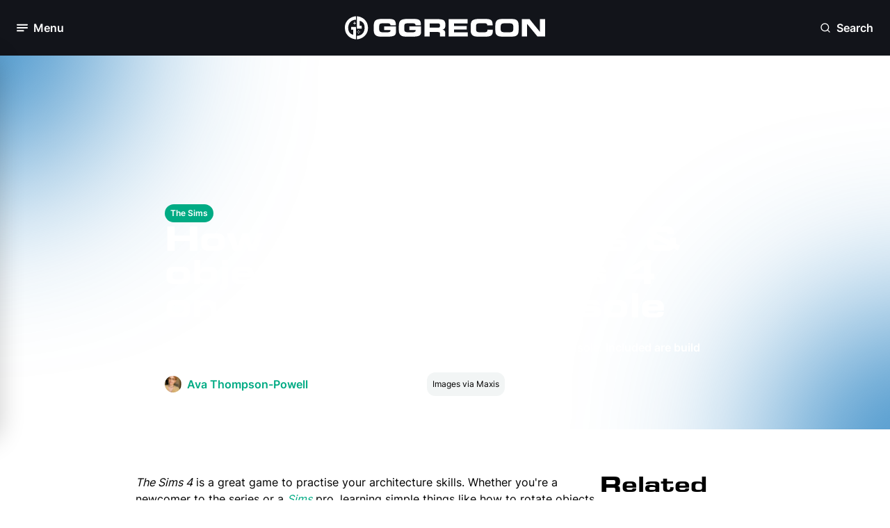

--- FILE ---
content_type: text/html; charset=utf-8
request_url: https://www.ggrecon.com/guides/sims4-how-to-rotate-objects/
body_size: 16722
content:


<!DOCTYPE html>
<html lang="en-gb">
<head>
    <meta name="viewport" content="width=device-width, initial-scale=1.0">

        <!-- Meta Tags -->

<meta charset="UTF-8" />
<meta name="viewport" content="width=device-width, initial-scale=1.0,user-scalable=no" />
<meta http-equiv="Content-Security-Policy" content="block-all-mixed-content" />
<meta name="format-detection" content="telephone=no">
<link rel="icon" type="image/png" sizes="32x32" href="https://www.ggrecon.com/media/p4khnxb2/04_gg_avatar_green.png?width=32&amp;height=32&amp;v=1daee3f6f030470" />

<title>How to rotate items &amp; objects in The Sims 4 on PC, Mac &amp; console</title>



<meta name="description" content="Learn how to rotate items and objects in The Sims 4 across PC, Mac, and console. Included are build mode cheats to help you enlarge, move objects and more." />
<meta property="og:description" content="Learn how to rotate items and objects in The Sims 4 across PC, Mac, and console. Included are build mode cheats to help you enlarge, move objects and more." />

<meta name="keywords" content="" />
<meta name="author" content="Ava Thompson-Powell" />

<link rel="canonical" href="https://www.ggrecon.com/guides/sims4-how-to-rotate-objects/" />

<meta property="fb:pages" content="" />
<meta property="og:type" />

<meta property="og:title" content="How to rotate items &amp; objects in The Sims 4 on PC, Mac &amp; console" />
<meta property="og:image" content="https://www.ggrecon.com/media/0ovaqojy/sims4-rotate-items-cover.jpg" />
<meta name="twitter:image" content="https://www.ggrecon.com/media/0ovaqojy/sims4-rotate-items-cover.jpg" />
<meta name="twitter:title" content="How to rotate items &amp; objects in The Sims 4 on PC, Mac &amp; console" />
<meta name="twitter:description" content="Learn how to rotate items and objects in The Sims 4 across PC, Mac, and console. Included are build mode cheats to help you enlarge, move objects and more." />
<meta name="twitter:site" content="" />
<meta name="twitter:creator" content="" />
<meta name="twitter:card" content="summary_large_image" />
<meta property="og:url" content="https://www.ggrecon.com/guides/sims4-how-to-rotate-objects/" />
<meta property="og:url" content="https://www.ggrecon.com/guides/sims4-how-to-rotate-objects/" />
<meta property="og:site_name" content="GGRecon" />
<meta property="og:locale" content="en_US" />



    <script type="application/ld+json">
                    {
                    "@type": "Guide",
                    "@context": "https://schema.org",
                    "@id": "https://www.ggrecon.com/guides/sims4-how-to-rotate-objects/",
                    "url": "https://www.ggrecon.com/guides/sims4-how-to-rotate-objects/",

                    "about" : "Learn how to rotate items and objects in The Sims 4 across PC, Mac, and console. Included are build mode cheats to help you enlarge, move objects and more.",
                    "publisher": {
                        "@type": "Organization",
                        "@context": "https://schema.org",
                        "@id": "https://www.ggrecon.com#publisher",
                        "name": "GGRecon",
                        "url": "https://www.ggrecon.com",
                        "logo": {
                        "@type": "ImageObject",
                            "url": "",
                            "width": 150,
                            "height": 150
                            }
                    },
                    "image": "https://www.ggrecon.com/media/0ovaqojy/sims4-rotate-items-cover.jpg",
                    "description": "Learn how to rotate items and objects in The Sims 4 across PC, Mac, and console. Included are build mode cheats to help you enlarge, move objects and more.",
                    "thumbnailUrl": "https://www.ggrecon.com/media/0ovaqojy/sims4-rotate-items-cover.jpg",
                    "headline": "How to rotate items &amp; objects in The Sims 4 on PC, Mac &amp; console",


                    "commentCount": "0",
                   "datePublished": "2023-07-10T13:19:00.0000000Z",
                    "inLanguage": "en-us",
                    "author":
                    {
                        "@type":"Person",
                        "name":"Ava Thompson-Powell",
                        "description" : "Ava is GGRecon&#x27;s Evergreen Editor. With a BA (Hons) in Media &amp; Communications, she was previously the Evergreen Editor for Dexerto. When not in the land of evergreens, she&#x27;s playing her favourite games, including Dead by Daylight, The Sims, Second Life, and Red Dead Online. Oh yeah, and she&#x27;s a huge Taylor Swift fan."
,"url":"https://www.ggrecon.com/authors/ava-thompson-powell/"                    },


                    "mainEntityOfPage": "https://www.ggrecon.com/guides/sims4-how-to-rotate-objects/"

                }
    </script>
    <script type="application/ld+json">
        {
          "@context": "https://schema.org",
          "@type": "VideoGame",
          "name": "The Sims",
          "description": "Get the latest The Sims: Breaking News, Updates, Leaks and Guides."
        }
    </script>



        <!-- END Meta Tags -->
   

    <link rel="stylesheet" media="all" href="/dist/ggrecon/css/output.css">
    <link rel="preconnect" crossorigin href="https://www.google-analytics.com">
    <link rel="preconnect" crossorigin href="https://www.googletagmanager.com">


    <script>
        window.dataLayer = window.dataLayer || [];
        function gtag() { window.dataLayer.push(arguments); }

        gtag("consent", "default", {
            ad_storage: "denied",
            analytics_storage: "denied",
            functionality_storage: "denied",
            personalization_storage: "denied",
            security_storage: "granted",
            wait_for_update: 500
        });

        gtag("set", "ads_data_redaction", true);
    </script>

    
    <script type="text/javascript" async data-noptimize="1" data-cfasync="false" src="//scripts.pubnation.com/tags/4ea83b77-bbf3-481e-8dcd-ab4bd064c659.js"></script>
    

    <!-- Chartbeat Script -->
    <script type='text/javascript'>
        (function () {
            /** CONFIGURATION START **/
            var _sf_async_config = window._sf_async_config = (window._sf_async_config || {});
            _sf_async_config.uid = 67103;  // UID IS SAME FOR ALL SITES ON YOUR ACCOUNT
            _sf_async_config.domain = 'ggrecon.com'; // DON'T INCLUDE HTTP(S) OR WWW
            _sf_async_config.useCanonical = true;
            _sf_async_config.useCanonicalDomain = true;
            _sf_async_config.flickerControl = false;
            _sf_async_config.sections = "Guides, "; //SET PAGE-LEVEL SECTION(S)
            _sf_async_config.authors = "Ava Thompson-Powell"; //SET PAGE-LEVEL AUTHOR(S)
            /** CONFIGURATION END **/
            function loadChartbeat() {
                var e = document.createElement('script');
                var n = document.getElementsByTagName('script')[0];
                e.type = 'text/javascript';
                e.async = true;
                e.src = '//static.chartbeat.com/js/chartbeat.js';
                n.parentNode.insertBefore(e, n);
            }
            loadChartbeat();
        })();
    </script>
    
    <!-- End Chartbeat Script -->
    <script>
        function addEmbedScript() {
            var reddit = document.createElement('script');
            reddit.setAttribute('src', 'https://embed.redditmedia.com/widgets/platform.js');

            var twitter = document.createElement('script');
            twitter.setAttribute('src', 'https://platform.twitter.com/widgets.js');

            var tiktok = document.createElement('script');
            tiktok.setAttribute('src', 'https://www.tiktok.com/embed.js');

            var facebook = document.createElement('script');
            facebook.setAttribute('src', 'https://connect.facebook.net/en_US/sdk.js#xfbml=1&amp;version=v10.0');

            var insta = document.createElement('script');
            insta.setAttribute('src', '//platform.instagram.com/en_US/embeds.js');

            document.head.appendChild(reddit);
            document.head.appendChild(twitter);
            document.head.appendChild(tiktok);
            document.head.appendChild(facebook);
            document.head.appendChild(insta);

            document.removeEventListener('scroll', addEmbedScript);
        }

        document.addEventListener('scroll', addEmbedScript);
    </script>

<script data-admiral type="text/javascript">!(function(b,_name){b[_name]=b[_name]||function n(){(n.q=n.q||[]).push(arguments)},b[_name].v=b[_name].v||2,b[_name].s="3";!(function(b,n,v,U,Q){function V(U,Q){try{V=b.localStorage,(U=JSON.parse(V[decodeURI(decodeURI('%67%2565%25%37%34%49%2574%25%365%25%36%64'))](v)).lgk||[])&&(Q=b[n].pubads())&&U.forEach((function(b){b&&b[0]&&Q.setTargeting(b[0],b[1]||"")}))}catch(q){}var V}try{(Q=b[n]=b[n]||{}).cmd=Q.cmd||[],typeof Q.pubads===U?V():typeof Q.cmd.unshift===U?Q.cmd.unshift(V):Q.cmd.push(V)}catch(q){}})(window,decodeURI(decodeURI('g%256%66o%25%367%256%63%2565%25%374%61g')),"_a"+decodeURI(decodeURI("%25%351S%25%3302%254e%25%354%593Q%25%35%34%42%25%342%254dk%59%25%37%38%25%34%65%25%36b%25%349%34%25%34d%256a%25%35%61%45R%254%35N%254%36%4e%254%35%4a%254%34%254eD%25%36%33%25%37%34%4d%51")),"function");;})(window,decodeURI(decodeURI('%256%31%25%36%34%256%64%69%72%61l')));!(function(b,n,v,U){v=b.createElement(n),b=b.getElementsByTagName(n)[0],v.async=1,v.src="https://screechingstocking.com/build/m2midj75_2678.module.js",(U=0)&&U(v),b.parentNode.insertBefore(v,b)})(document,"script");</script></head>
<body x-data="{ darkModeToggle: false }" :class="{ 'dark': darkModeToggle }" class="dark:bg-dark-base-minus-1">
    <div x-data="{ openNewsletterModal: false }">
            <!-- Navigation -->

<nav class="relative sticky top-0 h-16 lg:h-20 px-6 py-4 z-50 lsg:py-6 bg-black flex flex-row justify-between" x-data="{ menuOpen: false }" x-on:click.outside="menuOpen = false">

    <!-- Hamburger button to open/close the menu -->
    <div class="flex items-center w-1/3">
        <button aria-label="Toggle Menu" x-on:click="menuOpen = !menuOpen" class="flex items-center space-x-2 focus:outline-none">
            <div class="relative">

                <i class="block w-4 h-4 text-white transition-opacity duration-300"
                   :class="menuOpen ? 'opacity-0' : 'opacity-100'">
                    <svg class="w-full h-full">
                        <use href="../../dist/ggrecon/svgs/sprite.svg#hamburger"></use>
                    </svg>
                </i>

                <i class="absolute -top-0.5 -left-0.5 w-5 h-5 text-white transition-opacity duration-300"
                   :class="menuOpen ? 'opacity-100' : 'opacity-0'">
                    <svg class="w-full h-full">
                        <use href="../../dist/ggrecon/svgs/sprite.svg#close"></use>
                    </svg>
                </i>

            </div>

            <span x-text="menuOpen ? 'Close' : 'Menu'" class="hidden lg:block font-bold text-white text-lg">Menu</span>
        </button>
    </div>

    <!-- Logo -->
    <div class="flex flex-row justify-center w-1/3">
        <a aria-label="GGRecon Home" href="/">
            <i class="block lg:hidden w-8 h-8">
                <svg class="w-full h-full">
                    <use href="../../dist/ggrecon/svgs/sprite.svg#logo-white"></use>
                </svg>
            </i>
        </a>


        <a aria-label="GGRecon Home" href="/">
            <i class="hidden h-full lg:block w-72">
                <svg class="w-full h-full">
                    <use href="../../dist/ggrecon/svgs/sprite.svg#logo-games-cabin-portrait"></use>
                </svg>
            </i>
        </a>

    </div>

    <div class="flex flex-row justify-end w-1/3">

        <!-- Newsletter Modal - to be integrated -->
        <!-- End Newsletter Modal -->
        <!-- Search Modal -->
        <div class="flex flex-col h-full justify-center" x-data="{ openSearchModal: false }" x-cloak>

            <button aria-label="Open Search" x-on:click="openSearchModal = true" class="flex items-center space-x-2 focus:outline-none">
                <i class="block w-4 h-4 text-white">
                    <svg class="w-full h-full">
                        <use href="../../dist/ggrecon/svgs/sprite.svg#search"></use>
                    </svg>
                </i>
                <span class="hidden lg:block font-bold text-white text-lg">Search</span>
            </button>

            <!-- Modal -->
            <div x-show="openSearchModal"
                 x-on:keydown.escape.prevent.stop="openSearchModal = false"
                 role="dialog"
                 aria-modal="true"
                 x-id="['modal-title']"
                 :aria-labelledby="$id('modal-title')"
                 class="absolute w-full top-[25%] left-0 overflow-y-auto fixed">

                <div x-show="openSearchModal" x-transition.opacity.duration.300 class="fixed inset-0 bg-[#0d1117] bg-opacity-[90%]"></div>

                <button aria-label="Open Search" type="button" x-on:click="openSearchModal = false" class="absolute top-6 right-6 bg-dark-bg-depth-0 px-3 py-3 rounded-full z-10">
                    <i class="block w-6 h-6 text-white cursor-pointer">
                        <svg class="w-full h-full">
                            <use href="../../dist/ggrecon/svgs/sprite.svg#close"></use>
                        </svg>
                    </i>
                </button>

                <div x-show="openSearchModal"
                     x-transition:enter="ease-out duration-300"
                     x-transition:enter-start="opacity-0 translate-y-4"
                     x-transition:enter-end="opacity-100 translate-y-0"
                     x-transition:leave="ease-in duration-300"
                     x-transition:leave-start="opacity-100 translate-y-0"
                     x-transition:leave-end="opacity-0 translate-y-4"
                     class="flex relative justify-center items-center p-4 min-h-screen">

                    <div class="overflow-y-auto relative w-full max-w-2xl">

                        <!-- Modal Content -->
                        <form action="https://www.ggrecon.com/search-results/" x-on:click.outside="openSearchModal = false">
                            <div class="flex flex-col gap-2">

                                <div class="px-2 py-4 flex flex-row rounded-lg border-2 bg-white dark:bg-black border-dark-info-purple-0">
                                    <span>
                                        <i class="block w-6 h-6 dark:text-white">
                                            <svg class="w-full h-full">
                                                <use href="../../dist/ggrecon/svgs/sprite.svg#search"></use>
                                            </svg>
                                        </i>
                                    </span>


                                    <input name="term" class="bg-white dark:bg-black dark:placeholder:text-White dark:text-white w-full border-0 focus:outline-none px-4" />

                                </div>

                                <p class="flex flex-row items-center gap-1 paragraph-sm text-dark-base-1">
                                    <span>
                                        <i class="block w-3 h-3 text-white cursor-pointer">
                                            <svg class="w-full h-full">
                                                <use href="../../dist/ggrecon/svgs/sprite.svg#corner-down-left"></use>
                                            </svg>
                                        </i>
                                    </span>Press Enter To Search
                                </p>

                            </div>
                        </form>
                        <!-- End Modal Content -->
                    </div>

                </div>
            </div>
            <!-- End Modal -->
        </div>
        <!-- End Search Modal -->

    </div>

    <!-- Desktop Menu -->
    <div class="absolute left-0 top-16 lg:top-20 w-full lg:w-80 transition-transform duration-300 z-500 -translate-x-full"
         :class="{ '-translate-x-full': !menuOpen, 'translate-x-0': menuOpen }">
        <div class="px-2 py-6 bg-white dark:bg-black lg:rounded-3xl lg:border-2 lg:border-light-bg-depth-0 dark:border-dark-bg-depth-1 lg:shadow-60">
            <div class="mb-6 px-4 flex flex-row justify-between">
                <h2 class="hidden lg:block mt-1 text-light-bg-depth-1 font-bold">Menu</h2>

                <!-- Join our newsletter to be integrated -->
                <!-- End Join our newsletter -->

                <div>
                    <button aria-label="Dark Mode Toggle" class="relative transition ease-in-out duration-300 w-14 p-1 rounded-full focus:outline-none"
                            :class="{ 'bg-light-bg-depth-minus-2': !darkModeToggle, 'bg-dark-bg-depth-minus-2': darkModeToggle }"
                            x-init="
                // Check localStorage for dark mode preference
                darkModeToggle = localStorage.getItem('darkMode') === 'true';

                // If no preference is found, default to dark mode
                if (localStorage.getItem('darkMode') === null) {
                    darkModeToggle = true;
                    localStorage.setItem('darkMode', true);
                }

                // Apply dark mode class to body based on the preference
                if (darkModeToggle) {
                    document.body.classList.add('dark');
                } else {
                    document.body.classList.remove('dark');
                }
            "
                            x-on:click="
                darkModeToggle = !darkModeToggle;

                // Save dark mode preference to localStorage
                localStorage.setItem('darkMode', darkModeToggle);

                // Apply dark mode class to body based on the preference
                if (darkModeToggle) {
                    document.body.classList.add('dark');
                } else {
                    document.body.classList.remove('dark');
                }
            ">
                        <div class="transition ease-in-out duration-300 rounded-full h-6 w-6 bg-light-primary-blue-0 dark:bg-dark-primary-blue-minus-1 shadow"
                             :class="{ 'transform translate-x-full': darkModeToggle }">
                        </div>

                        <i class="absolute top-2 left-2 h-4 w-4 text-white dark:text-dark-bg-depth-3">
                            <svg class="w-full h-full">
                                <use href="../../dist/ggrecon/svgs/sprite.svg#sun"></use>
                            </svg>
                        </i>

                        <i class="absolute top-2 right-2 h-4 w-4 text-light-bg-depth-3 dark:text-white">
                            <svg class="w-full h-full">
                                <use href="../../dist/ggrecon/svgs/sprite.svg#moon"></use>
                            </svg>
                        </i>
                    </button>
                </div>


            </div>

            <div class="h-[55vh] md:h-[63vh] lg:h-[51vh] xl:h-[62vh] overflow-y-scroll">
                <!-- Sections for menu content -->
                <div class="p-2 mb-6 flex flex-col gap-4">
                    <p class="px-2 text-light-bg-depth-2 paragraph-sm font-semibold">Our Content</p>
                    <ul class="flex flex-col font-bold gap-5 dark:text-white">

                            <li class="px-2 ">
                                <a aria-label="Home" href="https://www.ggrecon.com/" class="dark:text-white">Home</a>
                            </li>
                            <li class="px-2 ">
                                <a aria-label="News" href="https://www.ggrecon.com/news/" class="dark:text-white">News</a>
                            </li>
                            <li class="px-2 ">
                                <a aria-label="Guides" href="https://www.ggrecon.com/guides/" class="dark:text-white">Guides</a>
                            </li>
                            <li class="px-2 ">
                                <a aria-label="Originals" href="https://www.ggrecon.com/originals/" class="dark:text-white">Originals</a>
                            </li>
                            <li class="px-2 ">
                                <a aria-label="Reviews" href="https://www.ggrecon.com/reviews/" class="dark:text-white">Reviews</a>
                            </li>
                            <li class="px-2 ">
                                <a aria-label="Lists" href="https://www.ggrecon.com/lists/" class="dark:text-white">Lists</a>
                            </li>
                            <li class="px-2 ">
                                <a aria-label="Guess The Game" href="https://www.guessthegame.ggrecon.com/" class="dark:text-white">Guess The Game</a>
                            </li>
                    </ul>
                </div>

                <div class="p-2 mb-6 flex flex-col gap-4">
                    <p class="px-2 text-light-bg-depth-2 paragraph-sm font-semibold">Popular Games</p>
                    <ul class="flex flex-col font-bold gap-5 dark:text-white">
                            <li class="px-2">
                                <a aria-label="EA FC" href="https://www.ggrecon.com/games/ea-sports-fc/" class="dark:text-white">EA FC</a>
                            </li>
                            <li class="px-2">
                                <a aria-label="Astro Bot" href="https://www.ggrecon.com/games/astro-bot/" class="dark:text-white">Astro Bot</a>
                            </li>
                            <li class="px-2">
                                <a aria-label="Black Ops 6" href="https://www.ggrecon.com/games/black-ops-6/" class="dark:text-white">Black Ops 6</a>
                            </li>
                            <li class="px-2">
                                <a aria-label="Starfield" href="https://www.ggrecon.com/games/starfield/" class="dark:text-white">Starfield</a>
                            </li>
                            <li class="px-2">
                                <a aria-label="Call Of Duty" href="https://www.ggrecon.com/games/call-of-duty/" class="dark:text-white">Call Of Duty</a>
                            </li>
                            <li class="px-2">
                                <a aria-label="Fortnite" href="https://www.ggrecon.com/games/fortnite/" class="dark:text-white">Fortnite</a>
                            </li>
                    </ul>
                </div>

                <div class="p-2 mb-6 flex flex-col gap-4">
                    <p class="px-2 text-light-bg-depth-2 paragraph-sm font-semibold">A-Z Games</p>
                    <ul class="flex flex-col font-bold gap-5 dark:text-white">
                            <li class="px-2">
                                <a aria-label="EA FC" href="https://www.ggrecon.com/games/ea-sports-fc/" class="dark:text-white">EA FC</a>
                            </li>
                            <li class="px-2">
                                <a aria-label="Astro Bot" href="https://www.ggrecon.com/games/astro-bot/" class="dark:text-white">Astro Bot</a>
                            </li>
                            <li class="px-2">
                                <a aria-label="Black Ops 6" href="https://www.ggrecon.com/games/black-ops-6/" class="dark:text-white">Black Ops 6</a>
                            </li>
                            <li class="px-2">
                                <a aria-label="Starfield" href="https://www.ggrecon.com/games/starfield/" class="dark:text-white">Starfield</a>
                            </li>
                            <li class="px-2">
                                <a aria-label="Call Of Duty" href="https://www.ggrecon.com/games/call-of-duty/" class="dark:text-white">Call Of Duty</a>
                            </li>
                            <li class="px-2">
                                <a aria-label="Fortnite" href="https://www.ggrecon.com/games/fortnite/" class="dark:text-white">Fortnite</a>
                            </li>
                    </ul>
                </div>
            </div>

            <!-- Socials section -->
            <div class="pt-6 px-2 flex flex row justify-between border-t-2 border-light-bg-depth-2">
                <p class="text-light-bg-depth-2 paragraph-sm font-semibold flex flex-col justify-center">Our Socials:</p>
                <div class="flex flex-row gap-2">
                        <a aria-label="Go to Facebook" href="https://www.facebook.com/GGReconEsports" target="">
                            <i class="block h-5 w-5 lg:h-7 lg:w-7 p-1 lg:p-1.5 text-white bg-light-primary-blue-0 dark:bg-dark-primary-blue-minus-1 hover:bg-dark-primary-blue-minus-1 dark:hover:bg-light-primary-blue-minus-1 rounded-full">
                                <svg class="w-full h-full">
                                    <use href="../../dist/ggrecon/svgs/sprite.svg#facebook"></use>
                                </svg>
                            </i>
                        </a>
                        <a aria-label="Go to Instagram" href="https://www.instagram.com/ggrecon_/" target="">
                            <i class="block h-5 w-5 lg:h-7 lg:w-7 p-1 lg:p-1.5 text-white bg-light-primary-blue-0 dark:bg-dark-primary-blue-minus-1 hover:bg-dark-primary-blue-minus-1 dark:hover:bg-light-primary-blue-minus-1 rounded-full">
                                <svg class="w-full h-full">
                                    <use href="../../dist/ggrecon/svgs/sprite.svg#instagram"></use>
                                </svg>
                            </i>
                        </a>
                        <a aria-label="Go to X" href="https://x.com/ggrecongaming" target="">
                            <i class="block h-5 w-5 lg:h-7 lg:w-7 p-1 lg:p-1.5  text-white bg-light-primary-blue-0 dark:bg-dark-primary-blue-minus-1 hover:bg-dark-primary-blue-minus-1 dark:hover:bg-light-primary-blue-minus-1 rounded-full">
                                <svg class="w-full h-full">
                                    <use href="../../dist/ggrecon/svgs/sprite.svg#x-twitter"></use>
                                </svg>
                            </i>
                        </a>
                        <a aria-label="Go to TikTok" href="https://www.tiktok.com/@ggrecon" target="">
                            <i class="block h-5 w-5 lg:h-7 lg:w-7 p-1 lg:p-1.5 text-white bg-light-primary-blue-0 dark:bg-dark-primary-blue-minus-1 hover:bg-dark-primary-blue-minus-1 dark:hover:bg-light-primary-blue-minus-1 rounded-full">
                                <svg class="w-full h-full">
                                    <use href="../../dist/ggrecon/svgs/sprite.svg#tiktok"></use>
                                </svg>
                            </i>
                        </a>
                        <a aria-label="Go to YouTube" href="https://www.youtube.com/@GGReconGaming" target="">
                            <i class="block h-5 w-5 lg:h-7 lg:w-7 p-1 lg:p-1.5 text-white bg-light-primary-blue-0 dark:bg-dark-primary-blue-minus-1 hover:bg-dark-primary-blue-minus-1 dark:hover:bg-light-primary-blue-minus-1 rounded-full">
                                <svg class="w-full h-full">
                                    <use href="../../dist/ggrecon/svgs/sprite.svg#youtube"></use>
                                </svg>
                            </i>
                        </a>
                </div>
            </div>
        </div>
    </div>
    <!-- End Desktop Menu -->
</nav>            <!-- END Navigation -->

        <main>
            

<!-- Guides Hero  -->

<div class="mb-12 grid grid-cols-12 relative min-h-[400px] max-h-fit md:h-[538px] overflow-hidden">




<picture>
    <!-- Source for WebP (processed by middleware) -->
    <source srcset="https://www.ggrecon.com/media/0ovaqojy/sims4-rotate-items-cover.jpg?width=1000&amp;v=1daeedcf6fde0a0&amp;quality=60&amp;format=webp" type="image/webp" >

    <!-- Fallback to JPEG or PNG (original) -->
    <img  src="https://www.ggrecon.com/media/0ovaqojy/sims4-rotate-items-cover.jpg?width=1000&amp;v=1daeedcf6fde0a0&amp;quality=60" alt="How to rotate items &amp; objects in The Sims 4 on PC, Mac &amp; console" class="absolute top-0 left-0 h-full w-full object-cover z-0 hidden" >
</picture>

<picture>
    <!-- Source for WebP (processed by middleware) -->
    <source srcset="https://www.ggrecon.com/media/0ovaqojy/sims4-rotate-items-cover.jpg?width=500&amp;height=700&amp;v=1daeedcf6fde0a0&amp;quality=60&amp;format=webp" type="image/webp" >

    <!-- Fallback to JPEG or PNG (original) -->
    <img  src="https://www.ggrecon.com/media/0ovaqojy/sims4-rotate-items-cover.jpg?width=500&amp;height=700&amp;v=1daeedcf6fde0a0&amp;quality=60" alt="How to rotate items &amp; objects in The Sims 4 on PC, Mac &amp; console" class="absolute top-0 left-0 h-full w-full object-cover z-0 md:hidden" >
</picture>
    <div class="absolute inset-0 bg-gradient-to-t md:bg-gradient-to-r from-black via-black via-40% md:via-50% lg:via-55% xl:via-60% to-transparent z-10"></div>

    <!-- Coloured spots -->
    <div class="hidden md:block absolute -top-60 -left-60 xl:left-80 w-[400px] h-[400px] bg-light-background-blur-blue blur-[150px] rounded-full z-10"></div>

    <div class="hidden md:block absolute -bottom-60 -right-60 w-[400px] h-[400px] bg-light-background-blur-blue blur-[150px] rounded-full z-10"></div>
    <!-- End Coloured spots -->

    <div class="xl:col-start-3 col-span-full md:col-span-8 relative flex flex-col h-full px-6 pb-3 pt-48 md:pt-0 md:pb-12 gap-3 z-30 justify-end text-white">

            <div class="flex flex-row flex-wrap gap-3">
                
                    <a aria-label="View: https://www.ggrecon.com/the-sims/" href="https://www.ggrecon.com/the-sims/" class="flex-none" target="">
                        <div class="tab-pill-inline">The Sims</div>
                    </a>
               
            </div>

        <h1 class="">How to rotate items &amp; objects in The Sims 4 on PC, Mac &amp; console</h1>

        <p class="font-bold">Learn how to rotate items and objects in The Sims 4 across PC, Mac, and console. Included are build mode cheats to help you enlarge, move objects and more.</p>

        <div class="flex flex-col md:flex-row md:items-center gap-4">
            <div class="flex flex-row gap-1">
                <div class="flex flex-row mr-2">
                    <div class="w-6 aspect-square flex justify-center items-center">


                       



<picture>
    <!-- Source for WebP (processed by middleware) -->
    <source srcset="https://www.ggrecon.com/media/lywpw4cm/image_6487327.jpg?width=100&amp;height=100&amp;v=1daeeddd18f6630&amp;quality=60&amp;format=webp" type="image/webp" >

    <!-- Fallback to JPEG or PNG (original) -->
    <img  src="https://www.ggrecon.com/media/lywpw4cm/image_6487327.jpg?width=100&amp;height=100&amp;v=1daeeddd18f6630&amp;quality=60" alt="Ava Thompson-Powell" class="object-cover w-full h-full rounded-full" >
</picture>                    </div>
                </div>

                    <a aria-label="View: Ava Thompson-Powell" href="https://www.ggrecon.com/authors/ava-thompson-powell/">
                        <p class="text-light-secondary-green-0 font-bold">Ava Thompson-Powell</p>
                    </a>
            </div>

            <div class="flex flex-row gap-1">
                <i class="block h-6 w-6 text-white">
                    <svg class="w-full h-full">
                        <use href="../../dist/ggrecon/svgs/sprite.svg#clock"></use>
                    </svg>
                </i>
                <p class="">10th Jul 2023 13:19</p>
            </div>

                <div class="flex flex-col justify-end">
                    <div class="p-2 w-fit bg-light-bg-depth-minus-3 dark:bg-dark-bg-depth-minus-3 rounded-xl">
                        <p class="paragraph-sm text-light-base-1 dark:text-dark-base-1">Images via Maxis</p>
                    </div>
                </div>

        </div>

    </div>
</div>


<!-- End Guides Hero -->
<!-- Article Detail Body-->

<div class="px-4 py-4 lg:px-44 xl:px-[340px]">

    <div class="mx-auto flex flex-row justify-center w-full gap-4">

        <!-- Article-->
        <div class="flex flex-col w-full md:w-[72%] gap-6">







            <!-- RTE Content-->
            <div class="flex flex-col gap-6 dark:text-white">

                <div>
                    <!-- Render content modules -->
<!-- start ECM1Rte  -->
                                <div class="">

                                    


<!-- ECM1 RTE  -->

<div class="rte">
    <div :class="{ 'tw-dark': darkModeToggle }">
        <p><em>The Sims 4</em> is a great game to practise your architecture skills. Whether you're a newcomer to the series or a <a href="https://www.ggrecon.com/the-sims/" title="The Sims"><em>Sims</em></a> pro, learning simple things like how to rotate objects in <em>The Sims 4</em> can vastly improve your creative spark in <a rel="noopener" href="https://www.ea.com/sales/sims-sale?utm_campaign=TS4_BRD_UK_GAM_SRCH_GGL_REENG-BRAND-PUBLISHER-B-EN&amp;utm_medium=cpc&amp;utm_source=google&amp;utm_term=The+Sims+Store&amp;gclid=CjwKCAjw2K6lBhBXEiwA5RjtCfc0WNYUq4ganbe8HXv4TvMcVzk0rJJ7pI3zs5U09nJqkTFP3iSsiBoClmQQAvD_BwE&amp;gclsrc=aw.ds" target="_blank" data-anchor="?utm_campaign=TS4_BRD_UK_GAM_SRCH_GGL_REENG-BRAND-PUBLISHER-B-EN&amp;utm_medium=cpc&amp;utm_source=google&amp;utm_term=The+Sims+Store&amp;gclid=CjwKCAjw2K6lBhBXEiwA5RjtCfc0WNYUq4ganbe8HXv4TvMcVzk0rJJ7pI3zs5U09nJqkTFP3iSsiBoClmQQAvD_BwE&amp;gclsrc=aw.ds">the game</a>.</p>
<p>We've listed below all the build mode cheats you'll need to conquer interior and exterior design in <em>The Sims 4.</em> Included are handy cheats like enlarging and reducing objects, moving objects off the grid, elevating objects and more to help keep diversify your time in build mode and re-purpose objects across different builds.</p>
<ul>
<li><em>Here's <a href="https://www.ggrecon.com/guides/sims4-how-to-edit-sims/" title="How to edit Sims in The Sims 4">how to edit Sims in The Sims 4</a>. For a more detailed breakdown, check out <a href="https://www.ggrecon.com/guides/sims4-cas-full-edit-mode/" title="The Sims 4: How to enter CAS Full Edit Mode">how to activate CAS Full Edit Mode</a>.</em></li>
</ul>
<h2>Rotating items on PC, Mac &amp; console in The Sims 4</h2>
<p><img src="/media/ggvagrgd/sims-4-buy-mode-object-selection.png?format=webp" alt="Screenshot showing a selected ottoman in The Sims 4 that has been rotated" width="500" height="281.25" data-caption="" data-old-udi="umb://media/75f220c2bfc8419f934b07f87a51ad1b"></p>
<h3><strong>How to rotate items on PC</strong></h3>
<p>To rotate objects in Build/Buy mode on PC, all you need to do is <strong>left-click the item</strong> you wish to place from the catalogue and drag it to where you want within the environment. Next, (or prior to placing the object), <strong>press the comma or full stop keys to rotate the objects</strong> to your liking.</p>
<p>Free rotation will allow more precise placement of items without needing to adhere to the grid that appears in Build/Buy mode.</p>
<ul>
<li>To do this, press the <strong>'...' icon</strong> at the top-right of your screen. </li>
<li>Next, click '<strong>Game Options</strong>', and then '<strong>Game Camera</strong>' in the following window that appears.</li>
<li>Ensure that the '<strong><em>The Sims 3</em> Camera</strong>' is checked.</li>
<li>Press '<strong>Apply Changes</strong>', and now exit these menus by pressing 'Escape' on your keyboard.</li>
</ul>
<p>With <em>The Sims 3</em> camera controls enabled, you can now use free rotation: Simply click on the item you wish to rotate, press ALT and left-click, and then drag your mouse around in a circular motion to find the placement you'd like.</p>
<ul>
<li><em>If you're a fan of occults in The Sims, here's a list of <a href="https://www.ggrecon.com/guides/sims4-vampire-cheats/" title="Sims 4 vampire cheats: How to unlock vampire ranks, perks &amp; powers">Vampire</a> and <a href="https://www.ggrecon.com/guides/sims4-werewolves-cheat-codes/" title="The Sims 4 Werewolves Cheats">Werewolves cheats for The Sims 4</a>.</em></li>
</ul>
<p><img src="/media/fl3nqea4/sims-4-buy-build-mode.png?format=webp" alt="Screenshot showing items placed that have been rotated in The Sims 4" width="500" height="281.25" data-caption="" data-old-udi="umb://media/eb641c889f7e4942afb065a3ed7de22b"></p>
<p>While the steps to rotating an object in <em>The Sims 4</em> are similar to the steps shown above across all platforms, for more specific details on which prompts to press according to which device you're playing on, keep reading:</p>
<h3><strong>Rotating items on Mac</strong></h3>
<p>To rotate objects clockwise on Mac, <strong>press Shift + &gt;</strong>. Alternatively, for counterclockwise rotation, press Shift + &lt;.</p>
<h3><strong>Rotating items on PlayStation</strong></h3>
<p>On PlayStation, to rotate objects clockwise <strong>press R1</strong>. For counterclockwise rotation, you'll just need to press L1.</p>
<h3><strong>Rotating items on Xbox</strong></h3>
<p>To rotate objects clockwise on Xbox, <strong>press RB</strong>, and for counterclockwise rotation, press LB.</p>
<ul>
<li><em>Unsure of what additional content is available for The Sims? Here's a list of <a href="https://www.ggrecon.com/guides/sims-4-expansion-pack-list/" title="The Sims 4 Expansion Packs list: All Kit, Stuff &amp; Game Pack DLCs in order (2023)">Expansions Packs and other DLC for The Sims 4</a> in order.</em></li>
</ul>
<h2>Cheats &amp; tricks for The Sims 4 Build/Buy Mode</h2>
<table border="1" style="border-collapse: collapse; width: 100%; height: 718px;">
<tbody>
<tr style="height: 46px; background-color: #097363;">
<td width="301" style="width: 49.8695%; text-align: center; height: 46px;">
<p>Cheat</p>
</td>
<td width="301" style="width: 49.8695%; text-align: center; height: 46px;">
<p>Command</p>
</td>
</tr>
<tr>
<td style="width: 49.8695%; text-align: center;"><strong>Open cheat box</strong></td>
<td style="width: 49.8695%; text-align: center;">
<p>CRTL + Shift + C (PC) / CMD + Shift + C (Mac) / Hold shoulder buttons (Console)</p>
</td>
</tr>
<tr>
<td style="width: 49.8695%; text-align: center;"><strong>Enable cheats</strong><strong><br></strong></td>
<td style="width: 49.8695%; text-align: center;">
<p>testingcheats true</p>
</td>
</tr>
<tr>
<td style="width: 49.8695%; text-align: center;"><strong>Enable move objects (allows free placement of items)</strong><strong><br></strong></td>
<td style="width: 49.8695%; text-align: center;">
<p>bb.moveobjects on</p>
</td>
</tr>
<tr style="height: 20px;">
<td width="301" style="width: 49.8695%; text-align: center; height: 20px;">
<p><strong>Off-grid object placement</strong></p>
</td>
<td width="301" style="width: 49.8695%; text-align: center; height: 20px;">
<p>Hold 'ALT'</p>
</td>
</tr>
<tr>
<td style="width: 49.8695%; text-align: center;">
<p><strong>Enable diagonal floor tiles</strong></p>
</td>
<td style="width: 49.8695%; text-align: center;">
<p>CTRL + F</p>
</td>
</tr>
<tr style="height: 96px;">
<td width="301" style="width: 49.8695%; text-align: center; height: 96px;">
<p><strong>Floor tile rotation</strong></p>
<p> </p>
</td>
<td width="301" style="width: 49.8695%; text-align: center; height: 96px;">
<p>Press the comma or full stop (period) keys when you have a floor tile selected.</p>
<p> </p>
</td>
</tr>
<tr style="height: 78px;">
<td width="301" style="width: 49.8695%; text-align: center; height: 78px;">
<p><strong>Disable Build/Buy mode grid</strong></p>
<p> </p>
</td>
<td width="301" style="width: 49.8695%; text-align: center; height: 78px;">
<p>Press 'G'</p>
<p> </p>
</td>
</tr>
<tr style="height: 46px;">
<td width="301" style="width: 49.8695%; text-align: center; height: 46px;">
<p><strong>Scale up objects</strong></p>
</td>
<td width="301" style="width: 49.8695%; text-align: center; height: 46px;">
<p>] (Right bracket key)</p>
</td>
</tr>
<tr style="height: 46px;">
<td width="301" style="width: 49.8695%; text-align: center; height: 46px;">
<p><strong>Scale down objects</strong></p>
</td>
<td width="301" style="width: 49.8695%; text-align: center; height: 46px;">
<p>[ (Left bracket key)</p>
</td>
</tr>
</tbody>
</table>
<p><em><img src="/media/g3mp2hgm/sims-4-rotated-objects-campfire.png?format=webp" alt="Rotated objects by a campfire in The Sims 4" width="500" height="281.25" data-caption="" data-old-udi="umb://media/a1b3350cef7c4a0590ba322d36bb0497"></em></p>
<p><em>If you want to take your game on the move, here's <a href="https://www.ggrecon.com/guides/can-you-play-the-sims-4-on-ipad/" title="Can You Play The Sims 4 On iPad?">whether The Sims 4 is available to play on iPad</a>.</em></p>
<table border="1" style="border-collapse: collapse; width: 100%;">
<tbody>
<tr style="height: 46px; background-color: #097363;">
<td width="301" style="width: 49.8695%; text-align: center; height: 46px;">
<p>Cheat</p>
</td>
<td width="301" style="width: 49.8695%; text-align: center; height: 46px;">
<p>Command</p>
</td>
</tr>
<tr style="height: 46px;">
<td width="301" style="width: 49.8695%; text-align: center; height: 46px;">
<p><strong>Elevate object</strong></p>
</td>
<td width="301" style="width: 49.8695%; text-align: center; height: 46px;">
<p>Select an object and press '9'</p>
</td>
</tr>
<tr style="height: 46px;">
<td width="301" style="width: 49.8695%; text-align: center; height: 46px;">
<p><strong>Descend objects (to ground height)</strong></p>
</td>
<td width="301" style="width: 49.8695%; text-align: center; height: 46px;">
<p>Select an object and press '0'</p>
</td>
</tr>
<tr style="height: 46px;">
<td width="301" style="width: 49.8695%; text-align: center; height: 46px;">
<p><strong>Show hidden catalogue objects</strong></p>
</td>
<td width="301" style="width: 49.8695%; text-align: center; height: 46px;">
<p>bb.showhiddenobjects</p>
</td>
</tr>
<tr style="height: 46px;">
<td width="301" style="width: 49.8695%; text-align: center; height: 46px;">
<p><strong>Unlock all career-locked items</strong></p>
</td>
<td width="301" style="width: 49.8695%; text-align: center; height: 46px;">
<p>bb.ignoregameplayunlocksentitlement</p>
</td>
</tr>
</tbody>
</table>
<p>So, that's everything there is to know about rotating items and objects in <em>The Sims 4 </em>on PC, Mac and console. For even more content on all things <em>The Sims</em>, be sure to visit our <a href="https://www.ggrecon.com/the-sims/" title="The Sims">Sims homepage</a>, or take a look at these <a href="https://www.ggrecon.com/guides/sims4-character-value-cheats/" title="The Sims 4 Parenthood: Character Values Cheats">Parenthood cheats</a> to make your Adult Sims' lives a little easier (or more chaotic).</p>
    </div>    
</div>

<!-- End ECM1 RTE  -->

                                </div>
<!-- end ECM1Rte  -->                </div>

            </div>
            <!-- End RTE Content-->
            <!-- About the Author-->
            <div class="mt-6">
                <div class="p-4 mb-3 flex flex-row gap-2 bg-light-bg-depth-minus-4 dark:bg-dark-bg-depth-minus-4 rounded-xl">

                        <div class="w-12 h-12 aspect-square flex justify-center items-center">





<picture>
    <!-- Source for WebP (processed by middleware) -->
    <source srcset="https://www.ggrecon.com/media/lywpw4cm/image_6487327.jpg?width=100&amp;height=100&amp;v=1daeeddd18f6630&amp;quality=60&amp;format=webp" type="image/webp" >

    <!-- Fallback to JPEG or PNG (original) -->
    <img  src="https://www.ggrecon.com/media/lywpw4cm/image_6487327.jpg?width=100&amp;height=100&amp;v=1daeeddd18f6630&amp;quality=60" alt="Ava Thompson-Powell" class="object-cover w-full h-full rounded-full" >
</picture>
                        </div>

                    <div>
                        <p class="text-dark-bg-depth-2">About The Author</p>
                        <p class="subtitle dark:text-white">Ava Thompson-Powell</p>
                    </div>

                </div>
                    <p class="dark:text-white">
                        Ava is GGRecon&#x27;s Evergreen Editor. With a BA (Hons) in Media &amp; Communications, she was previously the Evergreen Editor for Dexerto. When not in the land of evergreens, she&#x27;s playing her favourite games, including Dead by Daylight, The Sims, Second Life, and Red Dead Online. Oh yeah, and she&#x27;s a huge Taylor Swift fan.
                    </p>
            </div>
            <!-- End About the Author-->
            <!-- Next/Previous-->

            <div class="flex flex-row justify-end w-full">



            </div>
            <!-- End Article-->           
        </div>

        <!-- End Article-->
        <!-- Right Column-->
        <div class="hidden md:flex flex-col w-[24%]">


                    <!-- Sidebar Cards -->
                        <div class="mb-6">

                            <div class="">

                                <div class="flex flex-row justify-between mb-6 Dark:text-dark-base-1 items-center">

                                    <h2 class="w-1/5 md:w-full">Related</h2>

                                </div>

                                <div class="flex flex-col md:flex-row md:flex-wrap md:justify-center gap-3 lg:gap-6">
                                    <!-- Cards go here -->
                                        <!-- Listing Card -->
                                        <div class="flex flex-col w-full bg-white dark:bg-dark-base-minus-1 rounded-xl border-none card-hover-scale">
                                            <!-- Image -->
                                            <a aria-label="View: Can you play The Sims on a MacBook? M1, M2 &amp; Intel explained" href="https://www.ggrecon.com/guides/can-you-play-the-sims-macbook/" class="" target="">
                                                <div class="relative">
                                                    <div class="tab-pill z-10">The Sims</div>




<picture>
    <!-- Source for WebP (processed by middleware) -->
    <source srcset="https://www.ggrecon.com/media/5jpicf3t/the-sims-macbook-computer.jpg?width=1000&amp;v=1daf1dda7fb9480&amp;quality=60&amp;format=webp" type="image/webp" >

    <!-- Fallback to JPEG or PNG (original) -->
    <img  src="https://www.ggrecon.com/media/5jpicf3t/the-sims-macbook-computer.jpg?width=1000&amp;v=1daf1dda7fb9480&amp;quality=60" alt="Can you play The Sims on a MacBook? M1, M2 &amp; Intel explained" class="object-cover rounded-xl w-full h-[198px] lg:h-[240px]" >
</picture>

                                                </div>

                                                <div class="mx-auto pb-3 pt-3 flex flex-col justify-center rounded-b-xl dark:text-dark-base-1 bg-white dark:bg-dark-base-minus-1">

                                                    <!-- Text Content -->
                                                    <p class="mb-3 subtitle">Can you play The Sims on a MacBook? M1, M2 &amp; Intel explained</p>
                                                    <p class="mb-2">Curious whether you can play The Sims on a MacBook? We&#x27;ve got all the information you need to know in this guide, so just check it out to find out more.</p>

                                                </div>
                                            </a>
                                        </div>
                                        <!-- End Listing Card -->
                                        <!-- Listing Card -->
                                        <div class="flex flex-col w-full bg-white dark:bg-dark-base-minus-1 rounded-xl border-none card-hover-scale">
                                            <!-- Image -->
                                            <a aria-label="View: All cheats for The Sims 4 For Rent &amp; how to use them" href="https://www.ggrecon.com/guides/the-sims-4-for-rent-cheats/" class="" target="">
                                                <div class="relative">
                                                    <div class="tab-pill z-10">The Sims</div>




<picture>
    <!-- Source for WebP (processed by middleware) -->
    <source srcset="https://www.ggrecon.com/media/srtic1tw/sims-4-for-rent-house.jpg?width=1000&amp;v=1daf1e253fccbb0&amp;quality=60&amp;format=webp" type="image/webp" >

    <!-- Fallback to JPEG or PNG (original) -->
    <img  src="https://www.ggrecon.com/media/srtic1tw/sims-4-for-rent-house.jpg?width=1000&amp;v=1daf1e253fccbb0&amp;quality=60" alt="All cheats for The Sims 4 For Rent &amp; how to use them" class="object-cover rounded-xl w-full h-[198px] lg:h-[240px]" >
</picture>

                                                </div>

                                                <div class="mx-auto pb-3 pt-3 flex flex-col justify-center rounded-b-xl dark:text-dark-base-1 bg-white dark:bg-dark-base-minus-1">

                                                    <!-- Text Content -->
                                                    <p class="mb-3 subtitle">All cheats for The Sims 4 For Rent &amp; how to use them</p>
                                                    <p class="mb-2">The Sims 4 For Rent adds some new cheats as well as the Residential Rental lot type, so here&#x27;s a rundown of how you can enter them all in-game.</p>

                                                </div>
                                            </a>
                                        </div>
                                        <!-- End Listing Card -->
                                        <!-- Listing Card -->
                                        <div class="flex flex-col w-full bg-white dark:bg-dark-base-minus-1 rounded-xl border-none card-hover-scale">
                                            <!-- Image -->
                                            <a aria-label="View: How to get Upgrade Parts in The Sims 4" href="https://www.ggrecon.com/guides/the-sims-4-upgrade-parts/" class="" target="">
                                                <div class="relative">
                                                    <div class="tab-pill z-10">The Sims</div>




<picture>
    <!-- Source for WebP (processed by middleware) -->
    <source srcset="https://www.ggrecon.com/media/mevoo0sz/upgrade-parts-menu-sims-4.jpg?width=1000&amp;v=1daf1f1014a9b90&amp;quality=60&amp;format=webp" type="image/webp" >

    <!-- Fallback to JPEG or PNG (original) -->
    <img  src="https://www.ggrecon.com/media/mevoo0sz/upgrade-parts-menu-sims-4.jpg?width=1000&amp;v=1daf1f1014a9b90&amp;quality=60" alt="How to get Upgrade Parts in The Sims 4" class="object-cover rounded-xl w-full h-[198px] lg:h-[240px]" >
</picture>

                                                </div>

                                                <div class="mx-auto pb-3 pt-3 flex flex-col justify-center rounded-b-xl dark:text-dark-base-1 bg-white dark:bg-dark-base-minus-1">

                                                    <!-- Text Content -->
                                                    <p class="mb-3 subtitle">How to get Upgrade Parts in The Sims 4</p>
                                                    <p class="mb-2">Here&#x27;s how you can purchase Upgrade Parts in The Sims 4 so that you can upgrade your furniture to have better quality or unique features in your household.</p>

                                                </div>
                                            </a>
                                        </div>
                                        <!-- End Listing Card -->
                                        <!-- Listing Card -->
                                        <div class="flex flex-col w-full bg-white dark:bg-dark-base-minus-1 rounded-xl border-none card-hover-scale">
                                            <!-- Image -->
                                            <a aria-label="View: The Sims 4 September 26 patch notes, from Home Chef updates to bug fixes" href="https://www.ggrecon.com/guides/sims-4-september-26-update-patch-notes/" class="" target="">
                                                <div class="relative">
                                                    <div class="tab-pill z-10">The Sims</div>




<picture>
    <!-- Source for WebP (processed by middleware) -->
    <source srcset="https://www.ggrecon.com/media/4sghz0bu/the-sims-4-september-26-patch-cupcakes.jpg?width=1000&amp;v=1daf1f7b15c8e20&amp;quality=60&amp;format=webp" type="image/webp" >

    <!-- Fallback to JPEG or PNG (original) -->
    <img  src="https://www.ggrecon.com/media/4sghz0bu/the-sims-4-september-26-patch-cupcakes.jpg?width=1000&amp;v=1daf1f7b15c8e20&amp;quality=60" alt="The Sims 4 September 26 patch notes, from Home Chef updates to bug fixes" class="object-cover rounded-xl w-full h-[198px] lg:h-[240px]" >
</picture>

                                                </div>

                                                <div class="mx-auto pb-3 pt-3 flex flex-col justify-center rounded-b-xl dark:text-dark-base-1 bg-white dark:bg-dark-base-minus-1">

                                                    <!-- Text Content -->
                                                    <p class="mb-3 subtitle">The Sims 4 September 26 patch notes, from Home Chef updates to bug fixes</p>
                                                    <p class="mb-2">Here are all Sims 4 September 26 update patch notes, with bug fixes listed and overhauls in preparation for the Home Chef Hustle Stuff Pack explained.</p>

                                                </div>
                                            </a>
                                        </div>
                                        <!-- End Listing Card -->

                                    <!-- End Cards -->
                                </div>

                            </div>

                        </div>


            <!-- Advert -->
            <!-- Hide ad placeholder until implemented -->
            <!-- End ad placeholder -->
            <!-- End Advert -->

        </div>
        <!-- End Right Column-->

    </div>

    <!-- More Like This Carousel -->
        <div class="my-6 md:px-6">

            <div id="carousel-d85aed3d66a14f2a815d6e3f7316b19a" x-data="carousel('carousel-d85aed3d66a14f2a815d6e3f7316b19a')" class="py-6 rounded-xl">

                <div class="flex flex-row justify-between mb-6 dark:text-dark-base-1 items-center">

                    <h2 class="w-1/2 md:w-full">More Like This</h2>


                    <div class="flex flex-row items-center gap-3">


                        <button aria-label="Previous" class="prev-button" @click="prev">
                            <i class="block h-10 w-10 dark:text-dark-base-1 text-light-button-text-1">
                                <svg class="w-full h-full">
                                    <use href="../../dist/ggrecon/svgs/sprite.svg#carousel-left"></use>
                                </svg>
                            </i>
                        </button>

                        <button aria-label="Next" class="next-button" @click="next">
                            <i class="block h-10 w-10 dark:text-dark-base-1 text-light-button-text-1">
                                <svg class="w-full h-full">
                                    <use href="../../dist/ggrecon/svgs/sprite.svg#carousel-right"></use>
                                </svg>
                            </i>
                        </button>

                    </div>

                </div>



                <div class="flex flex-col md:flex-row md:flex-wrap gap-3 lg:gap-6">
                    <!-- Cards go here -->

                    <div class="carousel-wrapper relative w-full">

                        <div class="flex flex-row w-fit h-full transform gap-3 transition-transform duration-500 ease-in-out" :style="{ transform: `translateX(-${current * cardWidth}px)` }" data-carousel x-ref="carousel">




<!-- Listing Carousel Card -->

<div class="carousel-card flex flex-col h-full w-[236px] lg:w-[308px] bg-white dark:bg-dark-base-minus-1 rounded-xl border-none" :key="card">

    <!-- Image -->

    <div class="relative flex-none overflow-hidden">
        <a aria-label="View: The Sims" href="/the-sims/" class="flex-none" target="">
            <div class="tab-pill z-10">The Sims</div>
        </a>

        <a aria-label="View: Can you play The Sims on a MacBook? M1, M2 &amp; Intel explained" href="https://www.ggrecon.com/guides/can-you-play-the-sims-macbook/" class="flex-none" target="">




<picture>
    <!-- Source for WebP (processed by middleware) -->
    <source srcset="https://www.ggrecon.com/media/5jpicf3t/the-sims-macbook-computer.jpg?width=308&amp;height=240&amp;v=1daf1dda7fb9480&amp;quality=60&amp;format=webp" type="image/webp" >

    <!-- Fallback to JPEG or PNG (original) -->
    <img  src="https://www.ggrecon.com/media/5jpicf3t/the-sims-macbook-computer.jpg?width=308&amp;height=240&amp;v=1daf1dda7fb9480&amp;quality=60" alt="the-sims-macbook-computer.jpg" class="object-cover rounded-xl w-full h-[198px] lg:h-[240px] card-hover-scale" >
</picture>        </a>


    </div>

    <div class="mx-auto px-3 pb-3 pt-3 flex flex-col h-full justify-between justify-center rounded-b-xl dark:text-dark-base-1 bg-white dark:bg-dark-base-minus-1">
        <!-- Text Content -->
        <a aria-label="View: Can you play The Sims on a MacBook? M1, M2 &amp; Intel explained" href="https://www.ggrecon.com/guides/can-you-play-the-sims-macbook/" class="" target="">
            <p class="mb-3 subtitle card-hover-scale">Can you play The Sims on a MacBook? M1, M2 &amp; Intel explained</p>
        </a>
        <a aria-label="View: Can you play The Sims on a MacBook? M1, M2 &amp; Intel explained" href="https://www.ggrecon.com/guides/can-you-play-the-sims-macbook/" class="" target="">
            <p class="mb-2 card-hover-scale">Curious whether you can play The Sims on a MacBook? We&#x27;ve got all the information you need to know in this guide, so just check it out to find out more.</p>
        </a>
        <!-- Article details -->
        <div class="flex flex-row flex-wrap gap-2">
            <!-- Comments to be integrated -->
            <!-- End Comments -->
            <div class="flex flex-row gap-1 items-center">
                <div class="flex flex-row mr-2 items-center">
                        <div class="w-4 h-4 aspect-square flex justify-center items-center">

                            

<picture>
    <!-- Source for WebP (processed by middleware) -->
    <source srcset="https://www.ggrecon.com/media/uaklx34v/dani-cross.png?width=100&amp;height=100&amp;v=1dae0fd22455dd0&amp;quality=60&amp;format=webp" type="image/webp" >

    <!-- Fallback to JPEG or PNG (original) -->
    <img  src="https://www.ggrecon.com/media/uaklx34v/dani-cross.png?width=100&amp;height=100&amp;v=1dae0fd22455dd0&amp;quality=60" alt="Author" class="object-cover w-full h-full rounded-full" >
</picture>

                        </div>

                    <!-- Secondary authors need to get images -->
                    <!-- End Secondary -->
                </div>
                <!-- Authors -->
                    <a aria-label="View: Dani Cross" href="https://www.ggrecon.com/authors/dani-cross/">
                        <p class="text-light-secondary-green-0 paragraph-bold">Dani Cross</p>
                    </a>
            </div>

            <div class="flex flex-row items-center gap-1">
                <i class="block h-4 w-4 dark:text-dark-base-1">
                    <svg class="w-full h-full">
                        <use href="../../dist/ggrecon/svgs/sprite.svg#clock"></use>
                    </svg>
                </i>
                <p class="paragraph-bold">100 weeks ago</p>
            </div>

        </div>
    </div>

</div>


<!-- End Listing Carousel Card -->


<!-- Listing Carousel Card -->

<div class="carousel-card flex flex-col h-full w-[236px] lg:w-[308px] bg-white dark:bg-dark-base-minus-1 rounded-xl border-none" :key="card">

    <!-- Image -->

    <div class="relative flex-none overflow-hidden">
        <a aria-label="View: The Sims" href="/the-sims/" class="flex-none" target="">
            <div class="tab-pill z-10">The Sims</div>
        </a>

        <a aria-label="View: All cheats for The Sims 4 For Rent &amp; how to use them" href="https://www.ggrecon.com/guides/the-sims-4-for-rent-cheats/" class="flex-none" target="">




<picture>
    <!-- Source for WebP (processed by middleware) -->
    <source srcset="https://www.ggrecon.com/media/srtic1tw/sims-4-for-rent-house.jpg?width=308&amp;height=240&amp;v=1daf1e253fccbb0&amp;quality=60&amp;format=webp" type="image/webp" >

    <!-- Fallback to JPEG or PNG (original) -->
    <img  src="https://www.ggrecon.com/media/srtic1tw/sims-4-for-rent-house.jpg?width=308&amp;height=240&amp;v=1daf1e253fccbb0&amp;quality=60" alt="sims-4-for-rent-house.jpg" class="object-cover rounded-xl w-full h-[198px] lg:h-[240px] card-hover-scale" >
</picture>        </a>


    </div>

    <div class="mx-auto px-3 pb-3 pt-3 flex flex-col h-full justify-between justify-center rounded-b-xl dark:text-dark-base-1 bg-white dark:bg-dark-base-minus-1">
        <!-- Text Content -->
        <a aria-label="View: All cheats for The Sims 4 For Rent &amp; how to use them" href="https://www.ggrecon.com/guides/the-sims-4-for-rent-cheats/" class="" target="">
            <p class="mb-3 subtitle card-hover-scale">All cheats for The Sims 4 For Rent &amp; how to use them</p>
        </a>
        <a aria-label="View: All cheats for The Sims 4 For Rent &amp; how to use them" href="https://www.ggrecon.com/guides/the-sims-4-for-rent-cheats/" class="" target="">
            <p class="mb-2 card-hover-scale">The Sims 4 For Rent adds some new cheats as well as the Residential Rental lot type, so here&#x27;s a rundown of how you can enter them all in-game.</p>
        </a>
        <!-- Article details -->
        <div class="flex flex-row flex-wrap gap-2">
            <!-- Comments to be integrated -->
            <!-- End Comments -->
            <div class="flex flex-row gap-1 items-center">
                <div class="flex flex-row mr-2 items-center">
                        <div class="w-4 h-4 aspect-square flex justify-center items-center">

                            

<picture>
    <!-- Source for WebP (processed by middleware) -->
    <source srcset="https://www.ggrecon.com/media/lywpw4cm/image_6487327.jpg?width=100&amp;height=100&amp;v=1daeeddd18f6630&amp;quality=60&amp;format=webp" type="image/webp" >

    <!-- Fallback to JPEG or PNG (original) -->
    <img  src="https://www.ggrecon.com/media/lywpw4cm/image_6487327.jpg?width=100&amp;height=100&amp;v=1daeeddd18f6630&amp;quality=60" alt="Author" class="object-cover w-full h-full rounded-full" >
</picture>

                        </div>

                    <!-- Secondary authors need to get images -->
                    <!-- End Secondary -->
                </div>
                <!-- Authors -->
                    <a aria-label="View: Ava Thompson-Powell" href="https://www.ggrecon.com/authors/ava-thompson-powell/">
                        <p class="text-light-secondary-green-0 paragraph-bold">Ava Thompson-Powell</p>
                    </a>
            </div>

            <div class="flex flex-row items-center gap-1">
                <i class="block h-4 w-4 dark:text-dark-base-1">
                    <svg class="w-full h-full">
                        <use href="../../dist/ggrecon/svgs/sprite.svg#clock"></use>
                    </svg>
                </i>
                <p class="paragraph-bold">105 weeks ago</p>
            </div>

        </div>
    </div>

</div>


<!-- End Listing Carousel Card -->


<!-- Listing Carousel Card -->

<div class="carousel-card flex flex-col h-full w-[236px] lg:w-[308px] bg-white dark:bg-dark-base-minus-1 rounded-xl border-none" :key="card">

    <!-- Image -->

    <div class="relative flex-none overflow-hidden">
        <a aria-label="View: The Sims" href="/the-sims/" class="flex-none" target="">
            <div class="tab-pill z-10">The Sims</div>
        </a>

        <a aria-label="View: How to get Upgrade Parts in The Sims 4" href="https://www.ggrecon.com/guides/the-sims-4-upgrade-parts/" class="flex-none" target="">




<picture>
    <!-- Source for WebP (processed by middleware) -->
    <source srcset="https://www.ggrecon.com/media/mevoo0sz/upgrade-parts-menu-sims-4.jpg?width=308&amp;height=240&amp;v=1daf1f1014a9b90&amp;quality=60&amp;format=webp" type="image/webp" >

    <!-- Fallback to JPEG or PNG (original) -->
    <img  src="https://www.ggrecon.com/media/mevoo0sz/upgrade-parts-menu-sims-4.jpg?width=308&amp;height=240&amp;v=1daf1f1014a9b90&amp;quality=60" alt="upgrade-parts-menu-sims-4.jpg" class="object-cover rounded-xl w-full h-[198px] lg:h-[240px] card-hover-scale" >
</picture>        </a>


    </div>

    <div class="mx-auto px-3 pb-3 pt-3 flex flex-col h-full justify-between justify-center rounded-b-xl dark:text-dark-base-1 bg-white dark:bg-dark-base-minus-1">
        <!-- Text Content -->
        <a aria-label="View: How to get Upgrade Parts in The Sims 4" href="https://www.ggrecon.com/guides/the-sims-4-upgrade-parts/" class="" target="">
            <p class="mb-3 subtitle card-hover-scale">How to get Upgrade Parts in The Sims 4</p>
        </a>
        <a aria-label="View: How to get Upgrade Parts in The Sims 4" href="https://www.ggrecon.com/guides/the-sims-4-upgrade-parts/" class="" target="">
            <p class="mb-2 card-hover-scale">Here&#x27;s how you can purchase Upgrade Parts in The Sims 4 so that you can upgrade your furniture to have better quality or unique features in your household.</p>
        </a>
        <!-- Article details -->
        <div class="flex flex-row flex-wrap gap-2">
            <!-- Comments to be integrated -->
            <!-- End Comments -->
            <div class="flex flex-row gap-1 items-center">
                <div class="flex flex-row mr-2 items-center">
                        <div class="w-4 h-4 aspect-square flex justify-center items-center">

                            

<picture>
    <!-- Source for WebP (processed by middleware) -->
    <source srcset="https://www.ggrecon.com/media/uuqkfegf/amy-eastland.jpg?width=100&amp;height=100&amp;v=1dae1252ff0ca00&amp;quality=60&amp;format=webp" type="image/webp" >

    <!-- Fallback to JPEG or PNG (original) -->
    <img  src="https://www.ggrecon.com/media/uuqkfegf/amy-eastland.jpg?width=100&amp;height=100&amp;v=1dae1252ff0ca00&amp;quality=60" alt="Author" class="object-cover w-full h-full rounded-full" >
</picture>

                        </div>

                    <!-- Secondary authors need to get images -->
                    <!-- End Secondary -->
                </div>
                <!-- Authors -->
                    <a aria-label="View: Amy Eastland" href="https://www.ggrecon.com/authors/amy-eastland/">
                        <p class="text-light-secondary-green-0 paragraph-bold">Amy Eastland</p>
                    </a>
            </div>

            <div class="flex flex-row items-center gap-1">
                <i class="block h-4 w-4 dark:text-dark-base-1">
                    <svg class="w-full h-full">
                        <use href="../../dist/ggrecon/svgs/sprite.svg#clock"></use>
                    </svg>
                </i>
                <p class="paragraph-bold">112 weeks ago</p>
            </div>

        </div>
    </div>

</div>


<!-- End Listing Carousel Card -->


<!-- Listing Carousel Card -->

<div class="carousel-card flex flex-col h-full w-[236px] lg:w-[308px] bg-white dark:bg-dark-base-minus-1 rounded-xl border-none" :key="card">

    <!-- Image -->

    <div class="relative flex-none overflow-hidden">
        <a aria-label="View: The Sims" href="/the-sims/" class="flex-none" target="">
            <div class="tab-pill z-10">The Sims</div>
        </a>

        <a aria-label="View: The Sims 4 September 26 patch notes, from Home Chef updates to bug fixes" href="https://www.ggrecon.com/guides/sims-4-september-26-update-patch-notes/" class="flex-none" target="">




<picture>
    <!-- Source for WebP (processed by middleware) -->
    <source srcset="https://www.ggrecon.com/media/4sghz0bu/the-sims-4-september-26-patch-cupcakes.jpg?width=308&amp;height=240&amp;v=1daf1f7b15c8e20&amp;quality=60&amp;format=webp" type="image/webp" >

    <!-- Fallback to JPEG or PNG (original) -->
    <img  src="https://www.ggrecon.com/media/4sghz0bu/the-sims-4-september-26-patch-cupcakes.jpg?width=308&amp;height=240&amp;v=1daf1f7b15c8e20&amp;quality=60" alt="the-sims-4-september-26-patch-cupcakes.jpg" class="object-cover rounded-xl w-full h-[198px] lg:h-[240px] card-hover-scale" >
</picture>        </a>


    </div>

    <div class="mx-auto px-3 pb-3 pt-3 flex flex-col h-full justify-between justify-center rounded-b-xl dark:text-dark-base-1 bg-white dark:bg-dark-base-minus-1">
        <!-- Text Content -->
        <a aria-label="View: The Sims 4 September 26 patch notes, from Home Chef updates to bug fixes" href="https://www.ggrecon.com/guides/sims-4-september-26-update-patch-notes/" class="" target="">
            <p class="mb-3 subtitle card-hover-scale">The Sims 4 September 26 patch notes, from Home Chef updates to bug fixes</p>
        </a>
        <a aria-label="View: The Sims 4 September 26 patch notes, from Home Chef updates to bug fixes" href="https://www.ggrecon.com/guides/sims-4-september-26-update-patch-notes/" class="" target="">
            <p class="mb-2 card-hover-scale">Here are all Sims 4 September 26 update patch notes, with bug fixes listed and overhauls in preparation for the Home Chef Hustle Stuff Pack explained.</p>
        </a>
        <!-- Article details -->
        <div class="flex flex-row flex-wrap gap-2">
            <!-- Comments to be integrated -->
            <!-- End Comments -->
            <div class="flex flex-row gap-1 items-center">
                <div class="flex flex-row mr-2 items-center">
                        <div class="w-4 h-4 aspect-square flex justify-center items-center">

                            

<picture>
    <!-- Source for WebP (processed by middleware) -->
    <source srcset="https://www.ggrecon.com/media/hxgihgwb/kiera-mills.jpg?width=100&amp;height=100&amp;v=1daeedf60eec770&amp;quality=60&amp;format=webp" type="image/webp" >

    <!-- Fallback to JPEG or PNG (original) -->
    <img  src="https://www.ggrecon.com/media/hxgihgwb/kiera-mills.jpg?width=100&amp;height=100&amp;v=1daeedf60eec770&amp;quality=60" alt="Author" class="object-cover w-full h-full rounded-full" >
</picture>

                        </div>

                    <!-- Secondary authors need to get images -->
                    <!-- End Secondary -->
                </div>
                <!-- Authors -->
                    <a aria-label="View: Kiera Mills" href="https://www.ggrecon.com/authors/kiera-mills/">
                        <p class="text-light-secondary-green-0 paragraph-bold">Kiera Mills</p>
                    </a>
            </div>

            <div class="flex flex-row items-center gap-1">
                <i class="block h-4 w-4 dark:text-dark-base-1">
                    <svg class="w-full h-full">
                        <use href="../../dist/ggrecon/svgs/sprite.svg#clock"></use>
                    </svg>
                </i>
                <p class="paragraph-bold">115 weeks ago</p>
            </div>

        </div>
    </div>

</div>


<!-- End Listing Carousel Card -->


<!-- Listing Carousel Card -->

<div class="carousel-card flex flex-col h-full w-[236px] lg:w-[308px] bg-white dark:bg-dark-base-minus-1 rounded-xl border-none" :key="card">

    <!-- Image -->

    <div class="relative flex-none overflow-hidden">
        <a aria-label="View: The Sims" href="/the-sims/" class="flex-none" target="">
            <div class="tab-pill z-10">The Sims</div>
        </a>

        <a aria-label="View: How to make a basement in The Sims 4" href="https://www.ggrecon.com/guides/make-basement-the-sims-4/" class="flex-none" target="">




<picture>
    <!-- Source for WebP (processed by middleware) -->
    <source srcset="https://www.ggrecon.com/media/aqydmkd5/sims-4-basement-cover.jpg?width=308&amp;height=240&amp;v=1daeeb11eafa2e0&amp;quality=60&amp;format=webp" type="image/webp" >

    <!-- Fallback to JPEG or PNG (original) -->
    <img  src="https://www.ggrecon.com/media/aqydmkd5/sims-4-basement-cover.jpg?width=308&amp;height=240&amp;v=1daeeb11eafa2e0&amp;quality=60" alt="sims-4-basement-cover.jpg" class="object-cover rounded-xl w-full h-[198px] lg:h-[240px] card-hover-scale" >
</picture>        </a>


    </div>

    <div class="mx-auto px-3 pb-3 pt-3 flex flex-col h-full justify-between justify-center rounded-b-xl dark:text-dark-base-1 bg-white dark:bg-dark-base-minus-1">
        <!-- Text Content -->
        <a aria-label="View: How to make a basement in The Sims 4" href="https://www.ggrecon.com/guides/make-basement-the-sims-4/" class="" target="">
            <p class="mb-3 subtitle card-hover-scale">How to make a basement in The Sims 4</p>
        </a>
        <a aria-label="View: How to make a basement in The Sims 4" href="https://www.ggrecon.com/guides/make-basement-the-sims-4/" class="" target="">
            <p class="mb-2 card-hover-scale">If you want to make a basement in The Sims 4 but aren&#x27;t sure how, this guide will explain everything you need to do in order to make one in The Sims 4.</p>
        </a>
        <!-- Article details -->
        <div class="flex flex-row flex-wrap gap-2">
            <!-- Comments to be integrated -->
            <!-- End Comments -->
            <div class="flex flex-row gap-1 items-center">
                <div class="flex flex-row mr-2 items-center">
                        <div class="w-4 h-4 aspect-square flex justify-center items-center">

                            

<picture>
    <!-- Source for WebP (processed by middleware) -->
    <source srcset="https://www.ggrecon.com/media/uuqkfegf/amy-eastland.jpg?width=100&amp;height=100&amp;v=1dae1252ff0ca00&amp;quality=60&amp;format=webp" type="image/webp" >

    <!-- Fallback to JPEG or PNG (original) -->
    <img  src="https://www.ggrecon.com/media/uuqkfegf/amy-eastland.jpg?width=100&amp;height=100&amp;v=1dae1252ff0ca00&amp;quality=60" alt="Author" class="object-cover w-full h-full rounded-full" >
</picture>

                        </div>

                    <!-- Secondary authors need to get images -->
                    <!-- End Secondary -->
                </div>
                <!-- Authors -->
                    <a aria-label="View: Amy Eastland" href="https://www.ggrecon.com/authors/amy-eastland/">
                        <p class="text-light-secondary-green-0 paragraph-bold">Amy Eastland</p>
                    </a>
            </div>

            <div class="flex flex-row items-center gap-1">
                <i class="block h-4 w-4 dark:text-dark-base-1">
                    <svg class="w-full h-full">
                        <use href="../../dist/ggrecon/svgs/sprite.svg#clock"></use>
                    </svg>
                </i>
                <p class="paragraph-bold">119 weeks ago</p>
            </div>

        </div>
    </div>

</div>


<!-- End Listing Carousel Card -->


<!-- Listing Carousel Card -->

<div class="carousel-card flex flex-col h-full w-[236px] lg:w-[308px] bg-white dark:bg-dark-base-minus-1 rounded-xl border-none" :key="card">

    <!-- Image -->

    <div class="relative flex-none overflow-hidden">
        <a aria-label="View: The Sims" href="/the-sims/" class="flex-none" target="">
            <div class="tab-pill z-10">The Sims</div>
        </a>

        <a aria-label="View: How to secure votes in The Sims 4" href="https://www.ggrecon.com/guides/secure-votes-the-sims-4/" class="flex-none" target="">




<picture>
    <!-- Source for WebP (processed by middleware) -->
    <source srcset="https://www.ggrecon.com/media/c13p2fzw/bella-goth-the-sims-4.png?width=308&amp;height=240&amp;v=1daeeb15117fe80&amp;quality=60&amp;format=webp" type="image/webp" >

    <!-- Fallback to JPEG or PNG (original) -->
    <img  src="https://www.ggrecon.com/media/c13p2fzw/bella-goth-the-sims-4.png?width=308&amp;height=240&amp;v=1daeeb15117fe80&amp;quality=60" alt="bella-goth-the-sims-4.png" class="object-cover rounded-xl w-full h-[198px] lg:h-[240px] card-hover-scale" >
</picture>        </a>


    </div>

    <div class="mx-auto px-3 pb-3 pt-3 flex flex-col h-full justify-between justify-center rounded-b-xl dark:text-dark-base-1 bg-white dark:bg-dark-base-minus-1">
        <!-- Text Content -->
        <a aria-label="View: How to secure votes in The Sims 4" href="https://www.ggrecon.com/guides/secure-votes-the-sims-4/" class="" target="">
            <p class="mb-3 subtitle card-hover-scale">How to secure votes in The Sims 4</p>
        </a>
        <a aria-label="View: How to secure votes in The Sims 4" href="https://www.ggrecon.com/guides/secure-votes-the-sims-4/" class="" target="">
            <p class="mb-2 card-hover-scale">If you want to know how to secure votes for your political sim in The Sims 4, this guide will tell you all of the best ways to secure votes for them.</p>
        </a>
        <!-- Article details -->
        <div class="flex flex-row flex-wrap gap-2">
            <!-- Comments to be integrated -->
            <!-- End Comments -->
            <div class="flex flex-row gap-1 items-center">
                <div class="flex flex-row mr-2 items-center">
                        <div class="w-4 h-4 aspect-square flex justify-center items-center">

                            

<picture>
    <!-- Source for WebP (processed by middleware) -->
    <source srcset="https://www.ggrecon.com/media/uuqkfegf/amy-eastland.jpg?width=100&amp;height=100&amp;v=1dae1252ff0ca00&amp;quality=60&amp;format=webp" type="image/webp" >

    <!-- Fallback to JPEG or PNG (original) -->
    <img  src="https://www.ggrecon.com/media/uuqkfegf/amy-eastland.jpg?width=100&amp;height=100&amp;v=1dae1252ff0ca00&amp;quality=60" alt="Author" class="object-cover w-full h-full rounded-full" >
</picture>

                        </div>

                    <!-- Secondary authors need to get images -->
                    <!-- End Secondary -->
                </div>
                <!-- Authors -->
                    <a aria-label="View: Amy Eastland" href="https://www.ggrecon.com/authors/amy-eastland/">
                        <p class="text-light-secondary-green-0 paragraph-bold">Amy Eastland</p>
                    </a>
            </div>

            <div class="flex flex-row items-center gap-1">
                <i class="block h-4 w-4 dark:text-dark-base-1">
                    <svg class="w-full h-full">
                        <use href="../../dist/ggrecon/svgs/sprite.svg#clock"></use>
                    </svg>
                </i>
                <p class="paragraph-bold">119 weeks ago</p>
            </div>

        </div>
    </div>

</div>


<!-- End Listing Carousel Card -->


<!-- Listing Carousel Card -->

<div class="carousel-card flex flex-col h-full w-[236px] lg:w-[308px] bg-white dark:bg-dark-base-minus-1 rounded-xl border-none" :key="card">

    <!-- Image -->

    <div class="relative flex-none overflow-hidden">
        <a aria-label="View: The Sims" href="/the-sims/" class="flex-none" target="">
            <div class="tab-pill z-10">The Sims</div>
        </a>

        <a aria-label="View: Becoming a Scientist to get abducted by Aliens in The Sims 4" href="https://www.ggrecon.com/guides/abducted-by-aliens-sims-4/" class="flex-none" target="">




<picture>
    <!-- Source for WebP (processed by middleware) -->
    <source srcset="https://www.ggrecon.com/media/cwub14ct/alien-abduction-sims-4.png?width=308&amp;height=240&amp;v=1daeeb15b4ac5e0&amp;quality=60&amp;format=webp" type="image/webp" >

    <!-- Fallback to JPEG or PNG (original) -->
    <img  src="https://www.ggrecon.com/media/cwub14ct/alien-abduction-sims-4.png?width=308&amp;height=240&amp;v=1daeeb15b4ac5e0&amp;quality=60" alt="alien-abduction-sims-4.png" class="object-cover rounded-xl w-full h-[198px] lg:h-[240px] card-hover-scale" >
</picture>        </a>


    </div>

    <div class="mx-auto px-3 pb-3 pt-3 flex flex-col h-full justify-between justify-center rounded-b-xl dark:text-dark-base-1 bg-white dark:bg-dark-base-minus-1">
        <!-- Text Content -->
        <a aria-label="View: Becoming a Scientist to get abducted by Aliens in The Sims 4" href="https://www.ggrecon.com/guides/abducted-by-aliens-sims-4/" class="" target="">
            <p class="mb-3 subtitle card-hover-scale">Becoming a Scientist to get abducted by Aliens in The Sims 4</p>
        </a>
        <a aria-label="View: Becoming a Scientist to get abducted by Aliens in The Sims 4" href="https://www.ggrecon.com/guides/abducted-by-aliens-sims-4/" class="" target="">
            <p class="mb-2 card-hover-scale">If you want to get your Sim abducted by aliens, this guide will explain every single task you can do in the game to get your sim abducted by aliens in Sims 4.</p>
        </a>
        <!-- Article details -->
        <div class="flex flex-row flex-wrap gap-2">
            <!-- Comments to be integrated -->
            <!-- End Comments -->
            <div class="flex flex-row gap-1 items-center">
                <div class="flex flex-row mr-2 items-center">
                        <div class="w-4 h-4 aspect-square flex justify-center items-center">

                            

<picture>
    <!-- Source for WebP (processed by middleware) -->
    <source srcset="https://www.ggrecon.com/media/uuqkfegf/amy-eastland.jpg?width=100&amp;height=100&amp;v=1dae1252ff0ca00&amp;quality=60&amp;format=webp" type="image/webp" >

    <!-- Fallback to JPEG or PNG (original) -->
    <img  src="https://www.ggrecon.com/media/uuqkfegf/amy-eastland.jpg?width=100&amp;height=100&amp;v=1dae1252ff0ca00&amp;quality=60" alt="Author" class="object-cover w-full h-full rounded-full" >
</picture>

                        </div>

                    <!-- Secondary authors need to get images -->
                    <!-- End Secondary -->
                </div>
                <!-- Authors -->
                    <a aria-label="View: Amy Eastland" href="https://www.ggrecon.com/authors/amy-eastland/">
                        <p class="text-light-secondary-green-0 paragraph-bold">Amy Eastland</p>
                    </a>
            </div>

            <div class="flex flex-row items-center gap-1">
                <i class="block h-4 w-4 dark:text-dark-base-1">
                    <svg class="w-full h-full">
                        <use href="../../dist/ggrecon/svgs/sprite.svg#clock"></use>
                    </svg>
                </i>
                <p class="paragraph-bold">119 weeks ago</p>
            </div>

        </div>
    </div>

</div>


<!-- End Listing Carousel Card -->


<!-- Listing Carousel Card -->

<div class="carousel-card flex flex-col h-full w-[236px] lg:w-[308px] bg-white dark:bg-dark-base-minus-1 rounded-xl border-none" :key="card">

    <!-- Image -->

    <div class="relative flex-none overflow-hidden">
        <a aria-label="View: The Sims" href="/the-sims/" class="flex-none" target="">
            <div class="tab-pill z-10">The Sims</div>
        </a>

        <a aria-label="View: How to age up Horses in The Sims 4 Horse Ranch" href="https://www.ggrecon.com/guides/sims-4-age-up-horses/" class="flex-none" target="">




<picture>
    <!-- Source for WebP (processed by middleware) -->
    <source srcset="https://www.ggrecon.com/media/p5ehhf1v/sims-4-horse-ranch-age-up-horses.jpg?width=308&amp;height=240&amp;v=1daeeb5dd8122d0&amp;quality=60&amp;format=webp" type="image/webp" >

    <!-- Fallback to JPEG or PNG (original) -->
    <img  src="https://www.ggrecon.com/media/p5ehhf1v/sims-4-horse-ranch-age-up-horses.jpg?width=308&amp;height=240&amp;v=1daeeb5dd8122d0&amp;quality=60" alt="sims-4-horse-ranch-age-up-horses.jpg" class="object-cover rounded-xl w-full h-[198px] lg:h-[240px] card-hover-scale" >
</picture>        </a>


    </div>

    <div class="mx-auto px-3 pb-3 pt-3 flex flex-col h-full justify-between justify-center rounded-b-xl dark:text-dark-base-1 bg-white dark:bg-dark-base-minus-1">
        <!-- Text Content -->
        <a aria-label="View: How to age up Horses in The Sims 4 Horse Ranch" href="https://www.ggrecon.com/guides/sims-4-age-up-horses/" class="" target="">
            <p class="mb-3 subtitle card-hover-scale">How to age up Horses in The Sims 4 Horse Ranch</p>
        </a>
        <a aria-label="View: How to age up Horses in The Sims 4 Horse Ranch" href="https://www.ggrecon.com/guides/sims-4-age-up-horses/" class="" target="">
            <p class="mb-2 card-hover-scale">Learn how to age up Horses in The Sims 4: Horse Ranch with cheats and gameplay options. We&#x27;ll also tell you how to stop ageing to keep horses young forever.</p>
        </a>
        <!-- Article details -->
        <div class="flex flex-row flex-wrap gap-2">
            <!-- Comments to be integrated -->
            <!-- End Comments -->
            <div class="flex flex-row gap-1 items-center">
                <div class="flex flex-row mr-2 items-center">
                        <div class="w-4 h-4 aspect-square flex justify-center items-center">

                            

<picture>
    <!-- Source for WebP (processed by middleware) -->
    <source srcset="https://www.ggrecon.com/media/hxgihgwb/kiera-mills.jpg?width=100&amp;height=100&amp;v=1daeedf60eec770&amp;quality=60&amp;format=webp" type="image/webp" >

    <!-- Fallback to JPEG or PNG (original) -->
    <img  src="https://www.ggrecon.com/media/hxgihgwb/kiera-mills.jpg?width=100&amp;height=100&amp;v=1daeedf60eec770&amp;quality=60" alt="Author" class="object-cover w-full h-full rounded-full" >
</picture>

                        </div>

                    <!-- Secondary authors need to get images -->
                    <!-- End Secondary -->
                </div>
                <!-- Authors -->
                    <a aria-label="View: Kiera Mills" href="https://www.ggrecon.com/authors/kiera-mills/">
                        <p class="text-light-secondary-green-0 paragraph-bold">Kiera Mills</p>
                    </a>
            </div>

            <div class="flex flex-row items-center gap-1">
                <i class="block h-4 w-4 dark:text-dark-base-1">
                    <svg class="w-full h-full">
                        <use href="../../dist/ggrecon/svgs/sprite.svg#clock"></use>
                    </svg>
                </i>
                <p class="paragraph-bold">124 weeks ago</p>
            </div>

        </div>
    </div>

</div>


<!-- End Listing Carousel Card -->


<!-- Listing Carousel Card -->

<div class="carousel-card flex flex-col h-full w-[236px] lg:w-[308px] bg-white dark:bg-dark-base-minus-1 rounded-xl border-none" :key="card">

    <!-- Image -->

    <div class="relative flex-none overflow-hidden">
        <a aria-label="View: The Sims" href="/the-sims/" class="flex-none" target="">
            <div class="tab-pill z-10">The Sims</div>
        </a>

        <a aria-label="View: How to win a Ranch Gathering gold medal in The Sims 4 Horse Ranch" href="https://www.ggrecon.com/guides/sims-4-ranch-gathering/" class="flex-none" target="">




<picture>
    <!-- Source for WebP (processed by middleware) -->
    <source srcset="https://www.ggrecon.com/media/m3jc4epp/sims-4-horse-ranch-gathering-activities.jpg?width=308&amp;height=240&amp;v=1daeeb6026e69e0&amp;quality=60&amp;format=webp" type="image/webp" >

    <!-- Fallback to JPEG or PNG (original) -->
    <img  src="https://www.ggrecon.com/media/m3jc4epp/sims-4-horse-ranch-gathering-activities.jpg?width=308&amp;height=240&amp;v=1daeeb6026e69e0&amp;quality=60" alt="sims-4-horse-ranch-gathering-activities.jpg" class="object-cover rounded-xl w-full h-[198px] lg:h-[240px] card-hover-scale" >
</picture>        </a>


    </div>

    <div class="mx-auto px-3 pb-3 pt-3 flex flex-col h-full justify-between justify-center rounded-b-xl dark:text-dark-base-1 bg-white dark:bg-dark-base-minus-1">
        <!-- Text Content -->
        <a aria-label="View: How to win a Ranch Gathering gold medal in The Sims 4 Horse Ranch" href="https://www.ggrecon.com/guides/sims-4-ranch-gathering/" class="" target="">
            <p class="mb-3 subtitle card-hover-scale">How to win a Ranch Gathering gold medal in The Sims 4 Horse Ranch</p>
        </a>
        <a aria-label="View: How to win a Ranch Gathering gold medal in The Sims 4 Horse Ranch" href="https://www.ggrecon.com/guides/sims-4-ranch-gathering/" class="" target="">
            <p class="mb-2 card-hover-scale">Read here for a rundown of how to win a gold medal in a Ranch Gathering event in The Sims 4 Horse Ranch, how to plan the event and all rewards for each medal.</p>
        </a>
        <!-- Article details -->
        <div class="flex flex-row flex-wrap gap-2">
            <!-- Comments to be integrated -->
            <!-- End Comments -->
            <div class="flex flex-row gap-1 items-center">
                <div class="flex flex-row mr-2 items-center">
                        <div class="w-4 h-4 aspect-square flex justify-center items-center">

                            

<picture>
    <!-- Source for WebP (processed by middleware) -->
    <source srcset="https://www.ggrecon.com/media/hxgihgwb/kiera-mills.jpg?width=100&amp;height=100&amp;v=1daeedf60eec770&amp;quality=60&amp;format=webp" type="image/webp" >

    <!-- Fallback to JPEG or PNG (original) -->
    <img  src="https://www.ggrecon.com/media/hxgihgwb/kiera-mills.jpg?width=100&amp;height=100&amp;v=1daeedf60eec770&amp;quality=60" alt="Author" class="object-cover w-full h-full rounded-full" >
</picture>

                        </div>

                    <!-- Secondary authors need to get images -->
                    <!-- End Secondary -->
                </div>
                <!-- Authors -->
                    <a aria-label="View: Kiera Mills" href="https://www.ggrecon.com/authors/kiera-mills/">
                        <p class="text-light-secondary-green-0 paragraph-bold">Kiera Mills</p>
                    </a>
            </div>

            <div class="flex flex-row items-center gap-1">
                <i class="block h-4 w-4 dark:text-dark-base-1">
                    <svg class="w-full h-full">
                        <use href="../../dist/ggrecon/svgs/sprite.svg#clock"></use>
                    </svg>
                </i>
                <p class="paragraph-bold">125 weeks ago</p>
            </div>

        </div>
    </div>

</div>


<!-- End Listing Carousel Card -->


<!-- Listing Carousel Card -->

<div class="carousel-card flex flex-col h-full w-[236px] lg:w-[308px] bg-white dark:bg-dark-base-minus-1 rounded-xl border-none" :key="card">

    <!-- Image -->

    <div class="relative flex-none overflow-hidden">
        <a aria-label="View: The Sims" href="/the-sims/" class="flex-none" target="">
            <div class="tab-pill z-10">The Sims</div>
        </a>

        <a aria-label="View: Where to find the Dreadhorse Caverns in The Sims 4 Horse Ranch" href="https://www.ggrecon.com/guides/sims-4-horse-ranch-dreadhorse-caverns/" class="flex-none" target="">




<picture>
    <!-- Source for WebP (processed by middleware) -->
    <source srcset="https://www.ggrecon.com/media/zpgab54j/sims-4-horse-ranch-dreadhorse-caverns-entrance.jpg?width=308&amp;height=240&amp;v=1daeeb61d76bb70&amp;quality=60&amp;format=webp" type="image/webp" >

    <!-- Fallback to JPEG or PNG (original) -->
    <img  src="https://www.ggrecon.com/media/zpgab54j/sims-4-horse-ranch-dreadhorse-caverns-entrance.jpg?width=308&amp;height=240&amp;v=1daeeb61d76bb70&amp;quality=60" alt="sims-4-horse-ranch-dreadhorse-caverns-entrance.jpg" class="object-cover rounded-xl w-full h-[198px] lg:h-[240px] card-hover-scale" >
</picture>        </a>


    </div>

    <div class="mx-auto px-3 pb-3 pt-3 flex flex-col h-full justify-between justify-center rounded-b-xl dark:text-dark-base-1 bg-white dark:bg-dark-base-minus-1">
        <!-- Text Content -->
        <a aria-label="View: Where to find the Dreadhorse Caverns in The Sims 4 Horse Ranch" href="https://www.ggrecon.com/guides/sims-4-horse-ranch-dreadhorse-caverns/" class="" target="">
            <p class="mb-3 subtitle card-hover-scale">Where to find the Dreadhorse Caverns in The Sims 4 Horse Ranch</p>
        </a>
        <a aria-label="View: Where to find the Dreadhorse Caverns in The Sims 4 Horse Ranch" href="https://www.ggrecon.com/guides/sims-4-horse-ranch-dreadhorse-caverns/" class="" target="">
            <p class="mb-2 card-hover-scale">Read here to find out where to find the Dreadhorse Caverns location in The Sims 4 Horse Ranch, which has a secret mini-game where you can get rare rewards.</p>
        </a>
        <!-- Article details -->
        <div class="flex flex-row flex-wrap gap-2">
            <!-- Comments to be integrated -->
            <!-- End Comments -->
            <div class="flex flex-row gap-1 items-center">
                <div class="flex flex-row mr-2 items-center">
                        <div class="w-4 h-4 aspect-square flex justify-center items-center">

                            

<picture>
    <!-- Source for WebP (processed by middleware) -->
    <source srcset="https://www.ggrecon.com/media/hxgihgwb/kiera-mills.jpg?width=100&amp;height=100&amp;v=1daeedf60eec770&amp;quality=60&amp;format=webp" type="image/webp" >

    <!-- Fallback to JPEG or PNG (original) -->
    <img  src="https://www.ggrecon.com/media/hxgihgwb/kiera-mills.jpg?width=100&amp;height=100&amp;v=1daeedf60eec770&amp;quality=60" alt="Author" class="object-cover w-full h-full rounded-full" >
</picture>

                        </div>

                    <!-- Secondary authors need to get images -->
                    <!-- End Secondary -->
                </div>
                <!-- Authors -->
                    <a aria-label="View: Kiera Mills" href="https://www.ggrecon.com/authors/kiera-mills/">
                        <p class="text-light-secondary-green-0 paragraph-bold">Kiera Mills</p>
                    </a>
            </div>

            <div class="flex flex-row items-center gap-1">
                <i class="block h-4 w-4 dark:text-dark-base-1">
                    <svg class="w-full h-full">
                        <use href="../../dist/ggrecon/svgs/sprite.svg#clock"></use>
                    </svg>
                </i>
                <p class="paragraph-bold">125 weeks ago</p>
            </div>

        </div>
    </div>

</div>


<!-- End Listing Carousel Card -->


<!-- Listing Carousel Card -->

<div class="carousel-card flex flex-col h-full w-[236px] lg:w-[308px] bg-white dark:bg-dark-base-minus-1 rounded-xl border-none" :key="card">

    <!-- Image -->

    <div class="relative flex-none overflow-hidden">
        <a aria-label="View: The Sims" href="/the-sims/" class="flex-none" target="">
            <div class="tab-pill z-10">The Sims</div>
        </a>

        <a aria-label="View: How to make a Unicorn in The Sims 4 Horse Ranch" href="https://www.ggrecon.com/guides/the-sims-4-horse-ranch-how-to-make-unicorn/" class="flex-none" target="">




<picture>
    <!-- Source for WebP (processed by middleware) -->
    <source srcset="https://www.ggrecon.com/media/uflfg0di/sims-4-horse-ranch-unicorns.jpg?width=308&amp;height=240&amp;v=1daeeb6428ac460&amp;quality=60&amp;format=webp" type="image/webp" >

    <!-- Fallback to JPEG or PNG (original) -->
    <img  src="https://www.ggrecon.com/media/uflfg0di/sims-4-horse-ranch-unicorns.jpg?width=308&amp;height=240&amp;v=1daeeb6428ac460&amp;quality=60" alt="sims-4-horse-ranch-unicorns.jpg" class="object-cover rounded-xl w-full h-[198px] lg:h-[240px] card-hover-scale" >
</picture>        </a>


    </div>

    <div class="mx-auto px-3 pb-3 pt-3 flex flex-col h-full justify-between justify-center rounded-b-xl dark:text-dark-base-1 bg-white dark:bg-dark-base-minus-1">
        <!-- Text Content -->
        <a aria-label="View: How to make a Unicorn in The Sims 4 Horse Ranch" href="https://www.ggrecon.com/guides/the-sims-4-horse-ranch-how-to-make-unicorn/" class="" target="">
            <p class="mb-3 subtitle card-hover-scale">How to make a Unicorn in The Sims 4 Horse Ranch</p>
        </a>
        <a aria-label="View: How to make a Unicorn in The Sims 4 Horse Ranch" href="https://www.ggrecon.com/guides/the-sims-4-horse-ranch-how-to-make-unicorn/" class="" target="">
            <p class="mb-2 card-hover-scale">Check this out if you&#x27;re one of the many players wondering how to make a Unicorn in The Sims 4 Horse Ranch, as we&#x27;ve got everything you&#x27;ll need to know here.</p>
        </a>
        <!-- Article details -->
        <div class="flex flex-row flex-wrap gap-2">
            <!-- Comments to be integrated -->
            <!-- End Comments -->
            <div class="flex flex-row gap-1 items-center">
                <div class="flex flex-row mr-2 items-center">
                        <div class="w-4 h-4 aspect-square flex justify-center items-center">

                            

<picture>
    <!-- Source for WebP (processed by middleware) -->
    <source srcset="https://www.ggrecon.com/media/hxgihgwb/kiera-mills.jpg?width=100&amp;height=100&amp;v=1daeedf60eec770&amp;quality=60&amp;format=webp" type="image/webp" >

    <!-- Fallback to JPEG or PNG (original) -->
    <img  src="https://www.ggrecon.com/media/hxgihgwb/kiera-mills.jpg?width=100&amp;height=100&amp;v=1daeedf60eec770&amp;quality=60" alt="Author" class="object-cover w-full h-full rounded-full" >
</picture>

                        </div>

                    <!-- Secondary authors need to get images -->
                    <!-- End Secondary -->
                </div>
                <!-- Authors -->
                    <a aria-label="View: Kiera Mills" href="https://www.ggrecon.com/authors/kiera-mills/">
                        <p class="text-light-secondary-green-0 paragraph-bold">Kiera Mills</p>
                    </a>
            </div>

            <div class="flex flex-row items-center gap-1">
                <i class="block h-4 w-4 dark:text-dark-base-1">
                    <svg class="w-full h-full">
                        <use href="../../dist/ggrecon/svgs/sprite.svg#clock"></use>
                    </svg>
                </i>
                <p class="paragraph-bold">125 weeks ago</p>
            </div>

        </div>
    </div>

</div>


<!-- End Listing Carousel Card -->


<!-- Listing Carousel Card -->

<div class="carousel-card flex flex-col h-full w-[236px] lg:w-[308px] bg-white dark:bg-dark-base-minus-1 rounded-xl border-none" :key="card">

    <!-- Image -->

    <div class="relative flex-none overflow-hidden">
        <a aria-label="View: The Sims" href="/the-sims/" class="flex-none" target="">
            <div class="tab-pill z-10">The Sims</div>
        </a>

        <a aria-label="View: All cheats for The Sims 4 Horse Ranch &amp; how to enter them" href="https://www.ggrecon.com/guides/sims-4-horse-ranch-cheats/" class="flex-none" target="">




<picture>
    <!-- Source for WebP (processed by middleware) -->
    <source srcset="https://www.ggrecon.com/media/dchnejvc/sims-4-horse-foal.jpg?width=308&amp;height=240&amp;v=1daeeb64c8a1fb0&amp;quality=60&amp;format=webp" type="image/webp" >

    <!-- Fallback to JPEG or PNG (original) -->
    <img  src="https://www.ggrecon.com/media/dchnejvc/sims-4-horse-foal.jpg?width=308&amp;height=240&amp;v=1daeeb64c8a1fb0&amp;quality=60" alt="sims-4-horse-foal.jpg" class="object-cover rounded-xl w-full h-[198px] lg:h-[240px] card-hover-scale" >
</picture>        </a>


    </div>

    <div class="mx-auto px-3 pb-3 pt-3 flex flex-col h-full justify-between justify-center rounded-b-xl dark:text-dark-base-1 bg-white dark:bg-dark-base-minus-1">
        <!-- Text Content -->
        <a aria-label="View: All cheats for The Sims 4 Horse Ranch &amp; how to enter them" href="https://www.ggrecon.com/guides/sims-4-horse-ranch-cheats/" class="" target="">
            <p class="mb-3 subtitle card-hover-scale">All cheats for The Sims 4 Horse Ranch &amp; how to enter them</p>
        </a>
        <a aria-label="View: All cheats for The Sims 4 Horse Ranch &amp; how to enter them" href="https://www.ggrecon.com/guides/sims-4-horse-ranch-cheats/" class="" target="">
            <p class="mb-2 card-hover-scale">Read this guide for a full list of all Horse Ranch cheats for The Sims 4, including how to max out horse skills, level up Nectar making, Horse Riding &amp; more.</p>
        </a>
        <!-- Article details -->
        <div class="flex flex-row flex-wrap gap-2">
            <!-- Comments to be integrated -->
            <!-- End Comments -->
            <div class="flex flex-row gap-1 items-center">
                <div class="flex flex-row mr-2 items-center">
                        <div class="w-4 h-4 aspect-square flex justify-center items-center">

                            

<picture>
    <!-- Source for WebP (processed by middleware) -->
    <source srcset="https://www.ggrecon.com/media/lywpw4cm/image_6487327.jpg?width=100&amp;height=100&amp;v=1daeeddd18f6630&amp;quality=60&amp;format=webp" type="image/webp" >

    <!-- Fallback to JPEG or PNG (original) -->
    <img  src="https://www.ggrecon.com/media/lywpw4cm/image_6487327.jpg?width=100&amp;height=100&amp;v=1daeeddd18f6630&amp;quality=60" alt="Author" class="object-cover w-full h-full rounded-full" >
</picture>

                        </div>

                    <!-- Secondary authors need to get images -->
                    <!-- End Secondary -->
                </div>
                <!-- Authors -->
                    <a aria-label="View: Ava Thompson-Powell" href="https://www.ggrecon.com/authors/ava-thompson-powell/">
                        <p class="text-light-secondary-green-0 paragraph-bold">Ava Thompson-Powell</p>
                    </a>
                        <p class="paragraph-bold">+1</p>
            </div>

            <div class="flex flex-row items-center gap-1">
                <i class="block h-4 w-4 dark:text-dark-base-1">
                    <svg class="w-full h-full">
                        <use href="../../dist/ggrecon/svgs/sprite.svg#clock"></use>
                    </svg>
                </i>
                <p class="paragraph-bold">96 weeks ago</p>
            </div>

        </div>
    </div>

</div>


<!-- End Listing Carousel Card -->


<!-- Listing Carousel Card -->

<div class="carousel-card flex flex-col h-full w-[236px] lg:w-[308px] bg-white dark:bg-dark-base-minus-1 rounded-xl border-none" :key="card">

    <!-- Image -->

    <div class="relative flex-none overflow-hidden">
        <a aria-label="View: The Sims" href="/the-sims/" class="flex-none" target="">
            <div class="tab-pill z-10">The Sims</div>
        </a>

        <a aria-label="View: How to make Nectar in The Sims 4 Horse Ranch" href="https://www.ggrecon.com/guides/sims-4-how-to-make-nectar/" class="flex-none" target="">




<picture>
    <!-- Source for WebP (processed by middleware) -->
    <source srcset="https://www.ggrecon.com/media/htdhiwcd/sims-4-horse-ranch-how-to-make-nectar.jpg?width=308&amp;height=240&amp;v=1daeeb663b229d0&amp;quality=60&amp;format=webp" type="image/webp" >

    <!-- Fallback to JPEG or PNG (original) -->
    <img  src="https://www.ggrecon.com/media/htdhiwcd/sims-4-horse-ranch-how-to-make-nectar.jpg?width=308&amp;height=240&amp;v=1daeeb663b229d0&amp;quality=60" alt="sims-4-horse-ranch-how-to-make-nectar.jpg" class="object-cover rounded-xl w-full h-[198px] lg:h-[240px] card-hover-scale" >
</picture>        </a>


    </div>

    <div class="mx-auto px-3 pb-3 pt-3 flex flex-col h-full justify-between justify-center rounded-b-xl dark:text-dark-base-1 bg-white dark:bg-dark-base-minus-1">
        <!-- Text Content -->
        <a aria-label="View: How to make Nectar in The Sims 4 Horse Ranch" href="https://www.ggrecon.com/guides/sims-4-how-to-make-nectar/" class="" target="">
            <p class="mb-3 subtitle card-hover-scale">How to make Nectar in The Sims 4 Horse Ranch</p>
        </a>
        <a aria-label="View: How to make Nectar in The Sims 4 Horse Ranch" href="https://www.ggrecon.com/guides/sims-4-how-to-make-nectar/" class="" target="">
            <p class="mb-2 card-hover-scale">Find out how to make Nectar in The Sims 4 Horse Ranch. Also, how to age Nectar, how to find the Mysterious Rancher, unlock the Vitality Nectar recipe &amp; more.</p>
        </a>
        <!-- Article details -->
        <div class="flex flex-row flex-wrap gap-2">
            <!-- Comments to be integrated -->
            <!-- End Comments -->
            <div class="flex flex-row gap-1 items-center">
                <div class="flex flex-row mr-2 items-center">
                        <div class="w-4 h-4 aspect-square flex justify-center items-center">

                            

<picture>
    <!-- Source for WebP (processed by middleware) -->
    <source srcset="https://www.ggrecon.com/media/hxgihgwb/kiera-mills.jpg?width=100&amp;height=100&amp;v=1daeedf60eec770&amp;quality=60&amp;format=webp" type="image/webp" >

    <!-- Fallback to JPEG or PNG (original) -->
    <img  src="https://www.ggrecon.com/media/hxgihgwb/kiera-mills.jpg?width=100&amp;height=100&amp;v=1daeedf60eec770&amp;quality=60" alt="Author" class="object-cover w-full h-full rounded-full" >
</picture>

                        </div>

                    <!-- Secondary authors need to get images -->
                    <!-- End Secondary -->
                </div>
                <!-- Authors -->
                    <a aria-label="View: Kiera Mills" href="https://www.ggrecon.com/authors/kiera-mills/">
                        <p class="text-light-secondary-green-0 paragraph-bold">Kiera Mills</p>
                    </a>
            </div>

            <div class="flex flex-row items-center gap-1">
                <i class="block h-4 w-4 dark:text-dark-base-1">
                    <svg class="w-full h-full">
                        <use href="../../dist/ggrecon/svgs/sprite.svg#clock"></use>
                    </svg>
                </i>
                <p class="paragraph-bold">124 weeks ago</p>
            </div>

        </div>
    </div>

</div>


<!-- End Listing Carousel Card -->


<!-- Listing Carousel Card -->

<div class="carousel-card flex flex-col h-full w-[236px] lg:w-[308px] bg-white dark:bg-dark-base-minus-1 rounded-xl border-none" :key="card">

    <!-- Image -->

    <div class="relative flex-none overflow-hidden">
        <a aria-label="View: The Sims" href="/the-sims/" class="flex-none" target="">
            <div class="tab-pill z-10">The Sims</div>
        </a>

        <a aria-label="View: How to train horses in The Sims 4 Horse Ranch" href="https://www.ggrecon.com/guides/sims-4-horse-ranch-train-horses/" class="flex-none" target="">




<picture>
    <!-- Source for WebP (processed by middleware) -->
    <source srcset="https://www.ggrecon.com/media/351lybni/sims-4-horse-ranch-horse-jumping-skill.jpg?width=308&amp;height=240&amp;v=1daeeb6685a7c30&amp;quality=60&amp;format=webp" type="image/webp" >

    <!-- Fallback to JPEG or PNG (original) -->
    <img  src="https://www.ggrecon.com/media/351lybni/sims-4-horse-ranch-horse-jumping-skill.jpg?width=308&amp;height=240&amp;v=1daeeb6685a7c30&amp;quality=60" alt="sims-4-horse-ranch-horse-jumping-skill.jpg" class="object-cover rounded-xl w-full h-[198px] lg:h-[240px] card-hover-scale" >
</picture>        </a>


    </div>

    <div class="mx-auto px-3 pb-3 pt-3 flex flex-col h-full justify-between justify-center rounded-b-xl dark:text-dark-base-1 bg-white dark:bg-dark-base-minus-1">
        <!-- Text Content -->
        <a aria-label="View: How to train horses in The Sims 4 Horse Ranch" href="https://www.ggrecon.com/guides/sims-4-horse-ranch-train-horses/" class="" target="">
            <p class="mb-3 subtitle card-hover-scale">How to train horses in The Sims 4 Horse Ranch</p>
        </a>
        <a aria-label="View: How to train horses in The Sims 4 Horse Ranch" href="https://www.ggrecon.com/guides/sims-4-horse-ranch-train-horses/" class="" target="">
            <p class="mb-2 card-hover-scale">Read here to learn how to train horses in The Sims 4 Horse Ranch, with all horse skills listed and ways to level them up to win horse competitions in the game.</p>
        </a>
        <!-- Article details -->
        <div class="flex flex-row flex-wrap gap-2">
            <!-- Comments to be integrated -->
            <!-- End Comments -->
            <div class="flex flex-row gap-1 items-center">
                <div class="flex flex-row mr-2 items-center">
                        <div class="w-4 h-4 aspect-square flex justify-center items-center">

                            

<picture>
    <!-- Source for WebP (processed by middleware) -->
    <source srcset="https://www.ggrecon.com/media/hxgihgwb/kiera-mills.jpg?width=100&amp;height=100&amp;v=1daeedf60eec770&amp;quality=60&amp;format=webp" type="image/webp" >

    <!-- Fallback to JPEG or PNG (original) -->
    <img  src="https://www.ggrecon.com/media/hxgihgwb/kiera-mills.jpg?width=100&amp;height=100&amp;v=1daeedf60eec770&amp;quality=60" alt="Author" class="object-cover w-full h-full rounded-full" >
</picture>

                        </div>

                    <!-- Secondary authors need to get images -->
                    <!-- End Secondary -->
                </div>
                <!-- Authors -->
                    <a aria-label="View: Kiera Mills" href="https://www.ggrecon.com/authors/kiera-mills/">
                        <p class="text-light-secondary-green-0 paragraph-bold">Kiera Mills</p>
                    </a>
            </div>

            <div class="flex flex-row items-center gap-1">
                <i class="block h-4 w-4 dark:text-dark-base-1">
                    <svg class="w-full h-full">
                        <use href="../../dist/ggrecon/svgs/sprite.svg#clock"></use>
                    </svg>
                </i>
                <p class="paragraph-bold">125 weeks ago</p>
            </div>

        </div>
    </div>

</div>


<!-- End Listing Carousel Card -->


<!-- Listing Carousel Card -->

<div class="carousel-card flex flex-col h-full w-[236px] lg:w-[308px] bg-white dark:bg-dark-base-minus-1 rounded-xl border-none" :key="card">

    <!-- Image -->

    <div class="relative flex-none overflow-hidden">
        <a aria-label="View: The Sims" href="/the-sims/" class="flex-none" target="">
            <div class="tab-pill z-10">The Sims</div>
        </a>

        <a aria-label="View: How to breed horses in The Sims 4 Horse Ranch" href="https://www.ggrecon.com/guides/sims-4-horse-ranch-breed-horses/" class="flex-none" target="">




<picture>
    <!-- Source for WebP (processed by middleware) -->
    <source srcset="https://www.ggrecon.com/media/4mfbdmcy/sims-4-horse-ranch-how-to-breed-horses.jpg?width=308&amp;height=240&amp;v=1daeeb671221ad0&amp;quality=60&amp;format=webp" type="image/webp" >

    <!-- Fallback to JPEG or PNG (original) -->
    <img  src="https://www.ggrecon.com/media/4mfbdmcy/sims-4-horse-ranch-how-to-breed-horses.jpg?width=308&amp;height=240&amp;v=1daeeb671221ad0&amp;quality=60" alt="sims-4-horse-ranch-how-to-breed-horses.jpg" class="object-cover rounded-xl w-full h-[198px] lg:h-[240px] card-hover-scale" >
</picture>        </a>


    </div>

    <div class="mx-auto px-3 pb-3 pt-3 flex flex-col h-full justify-between justify-center rounded-b-xl dark:text-dark-base-1 bg-white dark:bg-dark-base-minus-1">
        <!-- Text Content -->
        <a aria-label="View: How to breed horses in The Sims 4 Horse Ranch" href="https://www.ggrecon.com/guides/sims-4-horse-ranch-breed-horses/" class="" target="">
            <p class="mb-3 subtitle card-hover-scale">How to breed horses in The Sims 4 Horse Ranch</p>
        </a>
        <a aria-label="View: How to breed horses in The Sims 4 Horse Ranch" href="https://www.ggrecon.com/guides/sims-4-horse-ranch-breed-horses/" class="" target="">
            <p class="mb-2 card-hover-scale">Learn how to breed horses in The Sims 4 Horse Ranch, we&#x27;ve included horse pregnancy times, how to help horses through labour and hidden foal traits explained.</p>
        </a>
        <!-- Article details -->
        <div class="flex flex-row flex-wrap gap-2">
            <!-- Comments to be integrated -->
            <!-- End Comments -->
            <div class="flex flex-row gap-1 items-center">
                <div class="flex flex-row mr-2 items-center">
                        <div class="w-4 h-4 aspect-square flex justify-center items-center">

                            

<picture>
    <!-- Source for WebP (processed by middleware) -->
    <source srcset="https://www.ggrecon.com/media/hxgihgwb/kiera-mills.jpg?width=100&amp;height=100&amp;v=1daeedf60eec770&amp;quality=60&amp;format=webp" type="image/webp" >

    <!-- Fallback to JPEG or PNG (original) -->
    <img  src="https://www.ggrecon.com/media/hxgihgwb/kiera-mills.jpg?width=100&amp;height=100&amp;v=1daeedf60eec770&amp;quality=60" alt="Author" class="object-cover w-full h-full rounded-full" >
</picture>

                        </div>

                    <!-- Secondary authors need to get images -->
                    <!-- End Secondary -->
                </div>
                <!-- Authors -->
                    <a aria-label="View: Kiera Mills" href="https://www.ggrecon.com/authors/kiera-mills/">
                        <p class="text-light-secondary-green-0 paragraph-bold">Kiera Mills</p>
                    </a>
            </div>

            <div class="flex flex-row items-center gap-1">
                <i class="block h-4 w-4 dark:text-dark-base-1">
                    <svg class="w-full h-full">
                        <use href="../../dist/ggrecon/svgs/sprite.svg#clock"></use>
                    </svg>
                </i>
                <p class="paragraph-bold">125 weeks ago</p>
            </div>

        </div>
    </div>

</div>


<!-- End Listing Carousel Card -->


<!-- Listing Carousel Card -->

<div class="carousel-card flex flex-col h-full w-[236px] lg:w-[308px] bg-white dark:bg-dark-base-minus-1 rounded-xl border-none" :key="card">

    <!-- Image -->

    <div class="relative flex-none overflow-hidden">
        <a aria-label="View: The Sims" href="/the-sims/" class="flex-none" target="">
            <div class="tab-pill z-10">The Sims</div>
        </a>

        <a aria-label="View: The Sims 4 July 18 update patch notes: Painted ceilings, CAS items &amp; more" href="https://www.ggrecon.com/guides/sims-4-patch-notes-july-18-2023-update/" class="flex-none" target="">




<picture>
    <!-- Source for WebP (processed by middleware) -->
    <source srcset="https://www.ggrecon.com/media/x14dig4s/sims-4-july-update-cas-items.jpg?width=308&amp;height=240&amp;v=1daeeb6a12a8d70&amp;quality=60&amp;format=webp" type="image/webp" >

    <!-- Fallback to JPEG or PNG (original) -->
    <img  src="https://www.ggrecon.com/media/x14dig4s/sims-4-july-update-cas-items.jpg?width=308&amp;height=240&amp;v=1daeeb6a12a8d70&amp;quality=60" alt="sims-4-july-update-cas-items.jpg" class="object-cover rounded-xl w-full h-[198px] lg:h-[240px] card-hover-scale" >
</picture>        </a>


    </div>

    <div class="mx-auto px-3 pb-3 pt-3 flex flex-col h-full justify-between justify-center rounded-b-xl dark:text-dark-base-1 bg-white dark:bg-dark-base-minus-1">
        <!-- Text Content -->
        <a aria-label="View: The Sims 4 July 18 update patch notes: Painted ceilings, CAS items &amp; more" href="https://www.ggrecon.com/guides/sims-4-patch-notes-july-18-2023-update/" class="" target="">
            <p class="mb-3 subtitle card-hover-scale">The Sims 4 July 18 update patch notes: Painted ceilings, CAS items &amp; more</p>
        </a>
        <a aria-label="View: The Sims 4 July 18 update patch notes: Painted ceilings, CAS items &amp; more" href="https://www.ggrecon.com/guides/sims-4-patch-notes-july-18-2023-update/" class="" target="">
            <p class="mb-2 card-hover-scale">Read here for our list of The Sims 4 July 18 update patch notes including the most important free base game additions like Painted ceiling tiles and more.</p>
        </a>
        <!-- Article details -->
        <div class="flex flex-row flex-wrap gap-2">
            <!-- Comments to be integrated -->
            <!-- End Comments -->
            <div class="flex flex-row gap-1 items-center">
                <div class="flex flex-row mr-2 items-center">
                        <div class="w-4 h-4 aspect-square flex justify-center items-center">

                            

<picture>
    <!-- Source for WebP (processed by middleware) -->
    <source srcset="https://www.ggrecon.com/media/hxgihgwb/kiera-mills.jpg?width=100&amp;height=100&amp;v=1daeedf60eec770&amp;quality=60&amp;format=webp" type="image/webp" >

    <!-- Fallback to JPEG or PNG (original) -->
    <img  src="https://www.ggrecon.com/media/hxgihgwb/kiera-mills.jpg?width=100&amp;height=100&amp;v=1daeedf60eec770&amp;quality=60" alt="Author" class="object-cover w-full h-full rounded-full" >
</picture>

                        </div>

                    <!-- Secondary authors need to get images -->
                    <!-- End Secondary -->
                </div>
                <!-- Authors -->
                    <a aria-label="View: Kiera Mills" href="https://www.ggrecon.com/authors/kiera-mills/">
                        <p class="text-light-secondary-green-0 paragraph-bold">Kiera Mills</p>
                    </a>
            </div>

            <div class="flex flex-row items-center gap-1">
                <i class="block h-4 w-4 dark:text-dark-base-1">
                    <svg class="w-full h-full">
                        <use href="../../dist/ggrecon/svgs/sprite.svg#clock"></use>
                    </svg>
                </i>
                <p class="paragraph-bold">125 weeks ago</p>
            </div>

        </div>
    </div>

</div>


<!-- End Listing Carousel Card -->


<!-- Listing Carousel Card -->

<div class="carousel-card flex flex-col h-full w-[236px] lg:w-[308px] bg-white dark:bg-dark-base-minus-1 rounded-xl border-none" :key="card">

    <!-- Image -->

    <div class="relative flex-none overflow-hidden">
        <a aria-label="View: The Sims" href="/the-sims/" class="flex-none" target="">
            <div class="tab-pill z-10">The Sims</div>
        </a>

        <a aria-label="View: How to get mini goats &amp; sheep in The Sims 4 Horse Ranch" href="https://www.ggrecon.com/guides/sims-4-how-to-get-mini-goats-and-sheep/" class="flex-none" target="">




<picture>
    <!-- Source for WebP (processed by middleware) -->
    <source srcset="https://www.ggrecon.com/media/qzpjnhfg/sims-4-horse-ranch-mini-animals.jpg?width=308&amp;height=240&amp;v=1daeeb6ade05630&amp;quality=60&amp;format=webp" type="image/webp" >

    <!-- Fallback to JPEG or PNG (original) -->
    <img  src="https://www.ggrecon.com/media/qzpjnhfg/sims-4-horse-ranch-mini-animals.jpg?width=308&amp;height=240&amp;v=1daeeb6ade05630&amp;quality=60" alt="sims-4-horse-ranch-mini-animals.jpg" class="object-cover rounded-xl w-full h-[198px] lg:h-[240px] card-hover-scale" >
</picture>        </a>


    </div>

    <div class="mx-auto px-3 pb-3 pt-3 flex flex-col h-full justify-between justify-center rounded-b-xl dark:text-dark-base-1 bg-white dark:bg-dark-base-minus-1">
        <!-- Text Content -->
        <a aria-label="View: How to get mini goats &amp; sheep in The Sims 4 Horse Ranch" href="https://www.ggrecon.com/guides/sims-4-how-to-get-mini-goats-and-sheep/" class="" target="">
            <p class="mb-3 subtitle card-hover-scale">How to get mini goats &amp; sheep in The Sims 4 Horse Ranch</p>
        </a>
        <a aria-label="View: How to get mini goats &amp; sheep in The Sims 4 Horse Ranch" href="https://www.ggrecon.com/guides/sims-4-how-to-get-mini-goats-and-sheep/" class="" target="">
            <p class="mb-2 card-hover-scale">Read here to learn all about how to get mini goats and mini sheep in The Sims 4 Horse Ranch, how to host events with them, how to shear them and more.</p>
        </a>
        <!-- Article details -->
        <div class="flex flex-row flex-wrap gap-2">
            <!-- Comments to be integrated -->
            <!-- End Comments -->
            <div class="flex flex-row gap-1 items-center">
                <div class="flex flex-row mr-2 items-center">
                        <div class="w-4 h-4 aspect-square flex justify-center items-center">

                            

<picture>
    <!-- Source for WebP (processed by middleware) -->
    <source srcset="https://www.ggrecon.com/media/hxgihgwb/kiera-mills.jpg?width=100&amp;height=100&amp;v=1daeedf60eec770&amp;quality=60&amp;format=webp" type="image/webp" >

    <!-- Fallback to JPEG or PNG (original) -->
    <img  src="https://www.ggrecon.com/media/hxgihgwb/kiera-mills.jpg?width=100&amp;height=100&amp;v=1daeedf60eec770&amp;quality=60" alt="Author" class="object-cover w-full h-full rounded-full" >
</picture>

                        </div>

                    <!-- Secondary authors need to get images -->
                    <!-- End Secondary -->
                </div>
                <!-- Authors -->
                    <a aria-label="View: Kiera Mills" href="https://www.ggrecon.com/authors/kiera-mills/">
                        <p class="text-light-secondary-green-0 paragraph-bold">Kiera Mills</p>
                    </a>
            </div>

            <div class="flex flex-row items-center gap-1">
                <i class="block h-4 w-4 dark:text-dark-base-1">
                    <svg class="w-full h-full">
                        <use href="../../dist/ggrecon/svgs/sprite.svg#clock"></use>
                    </svg>
                </i>
                <p class="paragraph-bold">126 weeks ago</p>
            </div>

        </div>
    </div>

</div>


<!-- End Listing Carousel Card -->


<!-- Listing Carousel Card -->

<div class="carousel-card flex flex-col h-full w-[236px] lg:w-[308px] bg-white dark:bg-dark-base-minus-1 rounded-xl border-none" :key="card">

    <!-- Image -->

    <div class="relative flex-none overflow-hidden">
        <a aria-label="View: The Sims" href="/the-sims/" class="flex-none" target="">
            <div class="tab-pill z-10">The Sims</div>
        </a>

        <a aria-label="View: How to get hay in The Sims 4 Horse Ranch" href="https://www.ggrecon.com/guides/sims-4-how-to-get-hay/" class="flex-none" target="">




<picture>
    <!-- Source for WebP (processed by middleware) -->
    <source srcset="https://www.ggrecon.com/media/5nnfjjyt/sims-4-horse-ranch-prairie-grass.jpg?width=308&amp;height=240&amp;v=1daeeb6b5fd0ed0&amp;quality=60&amp;format=webp" type="image/webp" >

    <!-- Fallback to JPEG or PNG (original) -->
    <img  src="https://www.ggrecon.com/media/5nnfjjyt/sims-4-horse-ranch-prairie-grass.jpg?width=308&amp;height=240&amp;v=1daeeb6b5fd0ed0&amp;quality=60" alt="sims-4-horse-ranch-prairie-grass.jpg" class="object-cover rounded-xl w-full h-[198px] lg:h-[240px] card-hover-scale" >
</picture>        </a>


    </div>

    <div class="mx-auto px-3 pb-3 pt-3 flex flex-col h-full justify-between justify-center rounded-b-xl dark:text-dark-base-1 bg-white dark:bg-dark-base-minus-1">
        <!-- Text Content -->
        <a aria-label="View: How to get hay in The Sims 4 Horse Ranch" href="https://www.ggrecon.com/guides/sims-4-how-to-get-hay/" class="" target="">
            <p class="mb-3 subtitle card-hover-scale">How to get hay in The Sims 4 Horse Ranch</p>
        </a>
        <a aria-label="View: How to get hay in The Sims 4 Horse Ranch" href="https://www.ggrecon.com/guides/sims-4-how-to-get-hay/" class="" target="">
            <p class="mb-2 card-hover-scale">Read here and learn how to get hay, make hay and harvest Prairie Grass in The Sims 4 Horse Ranch to make sure your horses are well-fed and ready to train.</p>
        </a>
        <!-- Article details -->
        <div class="flex flex-row flex-wrap gap-2">
            <!-- Comments to be integrated -->
            <!-- End Comments -->
            <div class="flex flex-row gap-1 items-center">
                <div class="flex flex-row mr-2 items-center">
                        <div class="w-4 h-4 aspect-square flex justify-center items-center">

                            

<picture>
    <!-- Source for WebP (processed by middleware) -->
    <source srcset="https://www.ggrecon.com/media/hxgihgwb/kiera-mills.jpg?width=100&amp;height=100&amp;v=1daeedf60eec770&amp;quality=60&amp;format=webp" type="image/webp" >

    <!-- Fallback to JPEG or PNG (original) -->
    <img  src="https://www.ggrecon.com/media/hxgihgwb/kiera-mills.jpg?width=100&amp;height=100&amp;v=1daeedf60eec770&amp;quality=60" alt="Author" class="object-cover w-full h-full rounded-full" >
</picture>

                        </div>

                    <!-- Secondary authors need to get images -->
                    <!-- End Secondary -->
                </div>
                <!-- Authors -->
                    <a aria-label="View: Kiera Mills" href="https://www.ggrecon.com/authors/kiera-mills/">
                        <p class="text-light-secondary-green-0 paragraph-bold">Kiera Mills</p>
                    </a>
            </div>

            <div class="flex flex-row items-center gap-1">
                <i class="block h-4 w-4 dark:text-dark-base-1">
                    <svg class="w-full h-full">
                        <use href="../../dist/ggrecon/svgs/sprite.svg#clock"></use>
                    </svg>
                </i>
                <p class="paragraph-bold">126 weeks ago</p>
            </div>

        </div>
    </div>

</div>


<!-- End Listing Carousel Card -->


<!-- Listing Carousel Card -->

<div class="carousel-card flex flex-col h-full w-[236px] lg:w-[308px] bg-white dark:bg-dark-base-minus-1 rounded-xl border-none" :key="card">

    <!-- Image -->

    <div class="relative flex-none overflow-hidden">
        <a aria-label="View: The Sims" href="/the-sims/" class="flex-none" target="">
            <div class="tab-pill z-10">The Sims</div>
        </a>

        <a aria-label="View: How to hire a Ranch Hand in The Sims 4 Horse Ranch" href="https://www.ggrecon.com/guides/sims-4-ranch-hands/" class="flex-none" target="">




<picture>
    <!-- Source for WebP (processed by middleware) -->
    <source srcset="https://www.ggrecon.com/media/i05jvh4f/sims-4-horse-ranch-promo-image.jpg?width=308&amp;height=240&amp;v=1daeeb6be331bd0&amp;quality=60&amp;format=webp" type="image/webp" >

    <!-- Fallback to JPEG or PNG (original) -->
    <img  src="https://www.ggrecon.com/media/i05jvh4f/sims-4-horse-ranch-promo-image.jpg?width=308&amp;height=240&amp;v=1daeeb6be331bd0&amp;quality=60" alt="sims-4-horse-ranch-promo-image.jpg" class="object-cover rounded-xl w-full h-[198px] lg:h-[240px] card-hover-scale" >
</picture>        </a>


    </div>

    <div class="mx-auto px-3 pb-3 pt-3 flex flex-col h-full justify-between justify-center rounded-b-xl dark:text-dark-base-1 bg-white dark:bg-dark-base-minus-1">
        <!-- Text Content -->
        <a aria-label="View: How to hire a Ranch Hand in The Sims 4 Horse Ranch" href="https://www.ggrecon.com/guides/sims-4-ranch-hands/" class="" target="">
            <p class="mb-3 subtitle card-hover-scale">How to hire a Ranch Hand in The Sims 4 Horse Ranch</p>
        </a>
        <a aria-label="View: How to hire a Ranch Hand in The Sims 4 Horse Ranch" href="https://www.ggrecon.com/guides/sims-4-ranch-hands/" class="" target="">
            <p class="mb-2 card-hover-scale">Read here for everything you need to know about Ranch Hands in The Sims 4 Horse Ranch, including how to hire a Ranch Hand and what tasks Ranch Hands can do.</p>
        </a>
        <!-- Article details -->
        <div class="flex flex-row flex-wrap gap-2">
            <!-- Comments to be integrated -->
            <!-- End Comments -->
            <div class="flex flex-row gap-1 items-center">
                <div class="flex flex-row mr-2 items-center">
                        <div class="w-4 h-4 aspect-square flex justify-center items-center">

                            

<picture>
    <!-- Source for WebP (processed by middleware) -->
    <source srcset="https://www.ggrecon.com/media/hxgihgwb/kiera-mills.jpg?width=100&amp;height=100&amp;v=1daeedf60eec770&amp;quality=60&amp;format=webp" type="image/webp" >

    <!-- Fallback to JPEG or PNG (original) -->
    <img  src="https://www.ggrecon.com/media/hxgihgwb/kiera-mills.jpg?width=100&amp;height=100&amp;v=1daeedf60eec770&amp;quality=60" alt="Author" class="object-cover w-full h-full rounded-full" >
</picture>

                        </div>

                    <!-- Secondary authors need to get images -->
                    <!-- End Secondary -->
                </div>
                <!-- Authors -->
                    <a aria-label="View: Kiera Mills" href="https://www.ggrecon.com/authors/kiera-mills/">
                        <p class="text-light-secondary-green-0 paragraph-bold">Kiera Mills</p>
                    </a>
            </div>

            <div class="flex flex-row items-center gap-1">
                <i class="block h-4 w-4 dark:text-dark-base-1">
                    <svg class="w-full h-full">
                        <use href="../../dist/ggrecon/svgs/sprite.svg#clock"></use>
                    </svg>
                </i>
                <p class="paragraph-bold">126 weeks ago</p>
            </div>

        </div>
    </div>

</div>


<!-- End Listing Carousel Card -->


<!-- Listing Carousel Card -->

<div class="carousel-card flex flex-col h-full w-[236px] lg:w-[308px] bg-white dark:bg-dark-base-minus-1 rounded-xl border-none" :key="card">

    <!-- Image -->

    <div class="relative flex-none overflow-hidden">
        <a aria-label="View: The Sims" href="/the-sims/" class="flex-none" target="">
            <div class="tab-pill z-10">The Sims</div>
        </a>

        <a aria-label="View: The Sims 4 Horse Ranch items: All CAS &amp; build mode objects listed" href="https://www.ggrecon.com/guides/sims-4-horse-ranch-all-cas-and-build-mode-items/" class="flex-none" target="">




<picture>
    <!-- Source for WebP (processed by middleware) -->
    <source srcset="https://www.ggrecon.com/media/equb2vlp/sims-4-horse-ranch-cas-and-build-mode-items.jpg?width=308&amp;height=240&amp;v=1daeeb6e6ce0190&amp;quality=60&amp;format=webp" type="image/webp" >

    <!-- Fallback to JPEG or PNG (original) -->
    <img  src="https://www.ggrecon.com/media/equb2vlp/sims-4-horse-ranch-cas-and-build-mode-items.jpg?width=308&amp;height=240&amp;v=1daeeb6e6ce0190&amp;quality=60" alt="sims-4-horse-ranch-cas-and-build-mode-items.jpg" class="object-cover rounded-xl w-full h-[198px] lg:h-[240px] card-hover-scale" >
</picture>        </a>


    </div>

    <div class="mx-auto px-3 pb-3 pt-3 flex flex-col h-full justify-between justify-center rounded-b-xl dark:text-dark-base-1 bg-white dark:bg-dark-base-minus-1">
        <!-- Text Content -->
        <a aria-label="View: The Sims 4 Horse Ranch items: All CAS &amp; build mode objects listed" href="https://www.ggrecon.com/guides/sims-4-horse-ranch-all-cas-and-build-mode-items/" class="" target="">
            <p class="mb-3 subtitle card-hover-scale">The Sims 4 Horse Ranch items: All CAS &amp; build mode objects listed</p>
        </a>
        <a aria-label="View: The Sims 4 Horse Ranch items: All CAS &amp; build mode objects listed" href="https://www.ggrecon.com/guides/sims-4-horse-ranch-all-cas-and-build-mode-items/" class="" target="">
            <p class="mb-2 card-hover-scale">Read here for a full list of all CAS and build mode items included with The Sims 4 Horse Ranch expansion pack and check out the new customization for horses.</p>
        </a>
        <!-- Article details -->
        <div class="flex flex-row flex-wrap gap-2">
            <!-- Comments to be integrated -->
            <!-- End Comments -->
            <div class="flex flex-row gap-1 items-center">
                <div class="flex flex-row mr-2 items-center">
                        <div class="w-4 h-4 aspect-square flex justify-center items-center">

                            

<picture>
    <!-- Source for WebP (processed by middleware) -->
    <source srcset="https://www.ggrecon.com/media/hxgihgwb/kiera-mills.jpg?width=100&amp;height=100&amp;v=1daeedf60eec770&amp;quality=60&amp;format=webp" type="image/webp" >

    <!-- Fallback to JPEG or PNG (original) -->
    <img  src="https://www.ggrecon.com/media/hxgihgwb/kiera-mills.jpg?width=100&amp;height=100&amp;v=1daeedf60eec770&amp;quality=60" alt="Author" class="object-cover w-full h-full rounded-full" >
</picture>

                        </div>

                    <!-- Secondary authors need to get images -->
                    <!-- End Secondary -->
                </div>
                <!-- Authors -->
                    <a aria-label="View: Kiera Mills" href="https://www.ggrecon.com/authors/kiera-mills/">
                        <p class="text-light-secondary-green-0 paragraph-bold">Kiera Mills</p>
                    </a>
            </div>

            <div class="flex flex-row items-center gap-1">
                <i class="block h-4 w-4 dark:text-dark-base-1">
                    <svg class="w-full h-full">
                        <use href="../../dist/ggrecon/svgs/sprite.svg#clock"></use>
                    </svg>
                </i>
                <p class="paragraph-bold">126 weeks ago</p>
            </div>

        </div>
    </div>

</div>


<!-- End Listing Carousel Card -->

                        </div>

                    </div>

                    <!-- End Cards -->

                </div>


            </div>

        </div>

    <!-- End More Like This Carousel -->
    <!-- Content Modules Below Article -->

    <div class="my-12">

        <div>
            <!-- Render content modules -->
        </div>

    </div>
    <!-- End Content Modules Below Article -->

</div>

<!-- End Article Detail Body -->

        </main>

            <!-- Footer -->

<!-- Footer -->

<div class="bg-black dark:bg-black px-3 lg:px-52 pt-6 pb-14 lg:pb-6 flex flex-col justify-between">

    <div class="mx-auto flex flex-row mb-8 lg:mb-4 gap-2 lg:gap-3">

            <a aria-label="Go toFacebook" href="https://www.facebook.com/GGReconEsports" target="">
                <i class="block h-5 w-5 lg:h-7 lg:w-7 p-1 lg:p-1.5 text-white bg-light-primary-blue-0 dark:bg-dark-primary-blue-minus-1 hover:bg-dark-primary-blue-minus-1 dark:hover:bg-light-primary-blue-minus-1 rounded-full">
                    <svg class="w-full h-full">
                        <use href="../../dist/ggrecon/svgs/sprite.svg#facebook"></use>
                    </svg>
                </i>
            </a>
            <a aria-label="Go to Instagram" href="https://www.instagram.com/ggrecon_/" target="">
                <i class="block h-5 w-5 lg:h-7 lg:w-7 p-1 lg:p-1.5 text-white bg-light-primary-blue-0 dark:bg-dark-primary-blue-minus-1 hover:bg-dark-primary-blue-minus-1 dark:hover:bg-light-primary-blue-minus-1 rounded-full">
                    <svg class="w-full h-full">
                        <use href="../../dist/ggrecon/svgs/sprite.svg#instagram"></use>
                    </svg>
                </i>
            </a>
            <a aria-label="Go to X" href="https://x.com/ggrecongaming" target="">
                <i class="block h-5 w-5 lg:h-7 lg:w-7 p-1 lg:p-1.5  text-white bg-light-primary-blue-0 dark:bg-dark-primary-blue-minus-1 hover:bg-dark-primary-blue-minus-1 dark:hover:bg-light-primary-blue-minus-1 rounded-full">
                    <svg class="w-full h-full">
                        <use href="../../dist/ggrecon/svgs/sprite.svg#x-twitter"></use>
                    </svg>
                </i>
            </a>
            <a aria-label="Go to TikTok" href="https://www.tiktok.com/@ggrecon" target="">
                <i class="block h-5 w-5 lg:h-7 lg:w-7 p-1 lg:p-1.5 text-white bg-light-primary-blue-0 dark:bg-dark-primary-blue-minus-1 hover:bg-dark-primary-blue-minus-1 dark:hover:bg-light-primary-blue-minus-1 rounded-full">
                    <svg class="w-full h-full">
                        <use href="../../dist/ggrecon/svgs/sprite.svg#tiktok"></use>
                    </svg>
                </i>
            </a>
            <a aria-label="Go to YouTube" href="https://www.youtube.com/@GGReconGaming" target="">
                <i class="block h-5 w-5 lg:h-7 lg:w-7 p-1 lg:p-1.5 text-white bg-light-primary-blue-0 dark:bg-dark-primary-blue-minus-1 hover:bg-dark-primary-blue-minus-1 dark:hover:bg-light-primary-blue-minus-1 rounded-full">
                    <svg class="w-full h-full">
                        <use href="../../dist/ggrecon/svgs/sprite.svg#youtube"></use>
                    </svg>
                </i>
            </a>

    </div>

    <div class="mx-auto flex flex-col gap-4 text-center paragraph font-bold mb-8 lg:mb-4">
        <p class="text-light-bg-depth-2 lg:hidden">Links</p>
        <ul class="text-white flex flex-col lg:flex-row gap-4 lg:gap-6">
                    <li><a aria-label="Home Page" href="https://www.ggrecon.com/">Home Page</a></li>
                    <li><a aria-label="Authors" href="https://www.ggrecon.com/authors/">Authors</a></li>
                    <li><a aria-label="Privacy Policy" href="https://www.ggrecon.com/privacy-policy/">Privacy Policy</a></li>
                    <li><a aria-label="Cookies Policy" href="https://www.ggrecon.com/cookies-policy/">Cookies Policy</a></li>
                    <li><a aria-label="Contact Us" href="https://www.ggrecon.com/contact-us/">Contact Us</a></li>
        </ul>
    </div>

    <div class="mx-auto text-light-bg-depth-2 paragraph-sm">
        <p class="flex flex-row"><span class="mt-0.5 mr-1"><i class="block h-3 w-3"><svg class="w-full h-full"><use href="/assets/svgs/sprite.svg#copyright"></use></svg></i></span>2024 GGRecon. All Rights Reserved</p>
    </div>

</div>

<!-- End Footer -->            <!-- END Footer -->

        <!-- app-gg-umb-pp-prod-westeurope-9e800c3d -->

    </div>



     <!-- Lazy Load-->
    <script defer src="/dist/ggrecon/js/lazyload-images.js?v=1.0.0"></script> 

    <!-- Carousel -->
    <script defer src="/dist/ggrecon/js/cm2-carousel.js?v=1.0.0"></script>
    <!-- Alpine Core -->
    <script defer src="https://cdn.jsdelivr.net/npm/alpinejs@3.13.6/dist/cdn.min.js"></script>
    <!-- Recaptcha-->

    
    <!-- Google Tag Manager -->
    <script>
        (function (w, d, s, l, i) {
            w[l] = w[l] || [];
            w[l].push({
                'gtm.start': new Date().getTime(), event: 'gtm.js'
            });
            var f = d.getElementsByTagName(s)[0],
                j = d.createElement(s),
                dl = l != 'dataLayer' ? '&l=' + l : '';
            j.async = true;
            j.defer = true; // Added defer attribute
            j.src = 'https://www.googletagmanager.com/gtm.js?id=' + i + dl;
            f.parentNode.insertBefore(j, f);
        })(window, document, 'script', 'dataLayer', 'GTM-K5J5C8C');
    </script>
    <!-- End Google Tag Manager -->

<script defer src="https://static.cloudflareinsights.com/beacon.min.js/vcd15cbe7772f49c399c6a5babf22c1241717689176015" integrity="sha512-ZpsOmlRQV6y907TI0dKBHq9Md29nnaEIPlkf84rnaERnq6zvWvPUqr2ft8M1aS28oN72PdrCzSjY4U6VaAw1EQ==" data-cf-beacon='{"version":"2024.11.0","token":"f90affbe0529417ea3903398cbbbedb5","server_timing":{"name":{"cfCacheStatus":true,"cfEdge":true,"cfExtPri":true,"cfL4":true,"cfOrigin":true,"cfSpeedBrain":true},"location_startswith":null}}' crossorigin="anonymous"></script>
</body>
</html>


--- FILE ---
content_type: text/css
request_url: https://www.ggrecon.com/dist/ggrecon/css/output.css
body_size: 14095
content:
/*! tailwindcss v3.4.1 | MIT License | https://tailwindcss.com*/*,:after,:before{box-sizing:border-box;border:0 solid}:after,:before{--tw-content:""}:host,html{line-height:1.5;-webkit-text-size-adjust:100%;-moz-tab-size:4;-o-tab-size:4;tab-size:4;font-family:ui-sans-serif,system-ui,sans-serif,Apple Color Emoji,Segoe UI Emoji,Segoe UI Symbol,Noto Color Emoji;font-feature-settings:normal;font-variation-settings:normal;-webkit-tap-highlight-color:transparent}body{margin:0;line-height:inherit}hr{height:0;color:inherit;border-top-width:1px}abbr:where([title]){-webkit-text-decoration:underline dotted;text-decoration:underline dotted}h1,h2,h3,h4,h5,h6{font-size:inherit;font-weight:inherit}a{color:inherit;text-decoration:inherit}b,strong{font-weight:bolder}code,kbd,pre,samp{font-family:ui-monospace,SFMono-Regular,Menlo,Monaco,Consolas,Liberation Mono,Courier New,monospace;font-feature-settings:normal;font-variation-settings:normal;font-size:1em}small{font-size:80%}sub,sup{font-size:75%;line-height:0;position:relative;vertical-align:initial}sub{bottom:-.25em}sup{top:-.5em}table{text-indent:0;border-color:inherit;border-collapse:collapse}button,input,optgroup,select,textarea{font-family:inherit;font-feature-settings:inherit;font-variation-settings:inherit;font-size:100%;font-weight:inherit;line-height:inherit;color:inherit;margin:0;padding:0}button,select{text-transform:none}[type=button],[type=reset],[type=submit],button{-webkit-appearance:button;background-color:initial;background-image:none}:-moz-focusring{outline:auto}:-moz-ui-invalid{box-shadow:none}progress{vertical-align:initial}::-webkit-inner-spin-button,::-webkit-outer-spin-button{height:auto}[type=search]{-webkit-appearance:textfield;outline-offset:-2px}::-webkit-search-decoration{-webkit-appearance:none}::-webkit-file-upload-button{-webkit-appearance:button;font:inherit}summary{display:list-item}blockquote,dd,dl,figure,h1,h2,h3,h4,h5,h6,hr,p,pre{margin:0}fieldset{margin:0}fieldset,legend{padding:0}menu,ol,ul{list-style:none;margin:0;padding:0}dialog{padding:0}textarea{resize:vertical}input::-moz-placeholder,textarea::-moz-placeholder{opacity:1;color:#9ca3af}input::placeholder,textarea::placeholder{opacity:1;color:#9ca3af}[role=button],button{cursor:pointer}:disabled{cursor:default}audio,canvas,embed,iframe,img,object,svg,video{display:block;vertical-align:middle}img,video{max-width:100%;height:auto}[hidden]{display:none}@font-face{font-family:Square;font-style:normal;font-weight:400;font-display:swap;src:url(../../../assets/fonts/Square/Square721BT-BoldExtended.woff) format("woff")}@font-face{font-family:Inter;font-style:normal;font-weight:400;font-display:swap;src:url(../../../assets/fonts/Inter/Inter-Regular.ttf) format("truetype")}@font-face{font-family:Inter;font-style:normal;font-weight:700;font-display:swap;src:url(../../../assets/fonts/Inter/Inter-SemiBold.ttf) format("truetype")}@font-face{font-family:Inter;font-style:normal;font-weight:800;font-display:swap;src:url(../../../assets/fonts/Inter/Inter-Bold.ttf) format("truetype")}@font-face{font-family:Inter;font-style:normal;font-weight:800;font-display:swap;src:url(../../../assets/fonts/Inter/Inter-ExtraBold.ttf) format("truetype")}.font-square{font-family:Square,sans-serif}.paragraph{font-weight:400}.paragraph,.paragraph-bold{font-size:1rem;line-height:1.5rem}.paragraph-bold{font-weight:700}.paragraph-extrabold{font-size:1rem;font-weight:800;line-height:1.5rem}.paragraph-sm{font-size:.75rem;font-weight:400;line-height:1.125rem}.subtitle{font-size:1.25rem;font-weight:800;line-height:1.5rem}.text-overline{font-size:.625rem;font-weight:700;line-height:.75rem}@media screen and (max-width:1280px){.paragraph{font-size:.75rem;font-weight:400;line-height:1.125rem}.paragraph-lg{font-size:1rem;font-weight:400;line-height:1.5rem}.paragraph-bold{font-weight:700}.paragraph-bold,.paragraph-extrabold{font-size:.75rem;line-height:1.125rem}.paragraph-extrabold{font-weight:800}.paragraph-sm{font-size:.75rem;font-weight:400;line-height:1.125rem}.subtitle{font-size:1rem;font-weight:800;line-height:1.25rem}.text-overline{font-size:.625rem;font-weight:700;line-height:.75rem}}body{font-family:Inter,sans-serif;font-size:1.125rem;font-weight:400;line-height:1.5rem}@media screen and (max-width:1280px){body{font-size:1rem;font-weight:400;line-height:1.5rem}}h1{font-size:3rem;line-height:3rem}h1,h2{font-family:Square,sans-serif;font-weight:400;font-style:normal}h2{font-size:1.875rem;line-height:1.875rem}h3{font-family:Square,sans-serif;font-size:1.5rem;font-weight:400;line-height:1.5rem}h3,h4{font-style:normal}h4{font-size:1.75rem;font-weight:700;line-height:1.75rem}@media screen and (max-width:767px){h1{font-size:2.25rem;line-height:2.25rem}h1,h2{font-family:Square,sans-serif;font-weight:400;font-style:normal}h2{font-size:1.375rem;line-height:1.375rem}h3{font-family:Square,sans-serif;font-size:1rem;font-weight:400;line-height:1rem}h3,h4{font-style:normal}h4{font-size:1.375rem;font-weight:700;line-height:1.375rem}}.h2{font-size:1.875rem;line-height:1.875rem}.h2,.h3{font-family:Square,sans-serif;font-weight:400;font-style:normal}.h3{font-size:1.5rem;line-height:1.5rem}.h4{font-size:1.75rem;font-weight:700;line-height:1.75rem;font-style:normal}@media screen and (max-width:767px){.h2{font-size:1.375rem;line-height:1.375rem}.h2,.h3{font-family:Square,sans-serif;font-weight:400;font-style:normal}.h3{font-size:1rem;line-height:1rem}.h4{font-size:1.375rem;font-weight:700;line-height:1.375rem;font-style:normal}}.rte p:where(.dark,.dark *),h1:where(.dark,.dark *),h2:where(.dark,.dark *),h3:where(.dark,.dark *),h4:where(.dark,.dark *),h5:where(.dark,.dark *),iframe:where(.dark,.dark *){--tw-text-opacity:1;color:rgb(250 250 250/var(--tw-text-opacity))}.rte p,h1,h2,h3,h4,h5,iframe{margin-bottom:1.5rem}.rte p img{margin-left:auto;margin-right:auto;width:100%}.rte a{--tw-text-opacity:1;color:rgb(0 171 132/var(--tw-text-opacity));text-decoration-line:underline}.rte a:where(.dark,.dark *){--tw-text-opacity:1;color:rgb(50 236 158/var(--tw-text-opacity))}.rte ul{padding:0 0 12px 20px;margin:0!important;position:relative;z-index:1}.rte li{margin:0 0 0 18px;letter-spacing:.35px;position:relative}.rte li,.rte ul li:before{font-size:18px;line-height:24px}.rte ul li:before{content:"•";position:absolute;left:-18px}.rte table{margin-bottom:20px}.rte td{border-width:2px;--tw-border-opacity:1;border-color:rgb(132 148 163/var(--tw-border-opacity))}.rte td:where(.dark,.dark *){--tw-border-opacity:1;border-color:rgb(86 96 115/var(--tw-border-opacity))}.rte td{padding:.5rem;text-align:center}.rte tr:first-child{--tw-bg-opacity:1;background-color:rgb(0 171 132/var(--tw-bg-opacity))}.rte tr:first-child:where(.dark,.dark *){--tw-bg-opacity:1;background-color:rgb(50 236 158/var(--tw-bg-opacity));--tw-text-opacity:1;color:rgb(18 20 26/var(--tw-text-opacity))}.rte tr:first-child{font-weight:700}.rte ol{list-style-type:decimal!important;padding:0 0 12px 20px;margin:0!important}.rte .cta-styled-box{--tw-bg-opacity:1;background-color:rgb(0 171 132/var(--tw-bg-opacity))}.rte .cta-styled-box:where(.dark,.dark *){--tw-bg-opacity:1;background-color:rgb(50 236 158/var(--tw-bg-opacity));--tw-text-opacity:1;color:rgb(18 20 26/var(--tw-text-opacity))}.rte .cta-styled-box{padding:15px;border-radius:10px;display:flex;flex-direction:row;flex-wrap:wrap;margin-bottom:22px}.rte .cta-styled-box p:where(.dark,.dark *){--tw-text-opacity:1;color:rgb(18 20 26/var(--tw-text-opacity))}.rte .cta-styled-box-title:where(.dark,.dark *){--tw-text-opacity:1;color:rgb(18 20 26/var(--tw-text-opacity))}.rte .rte-cta-button-area a{display:flex;align-items:center;justify-content:center;border-radius:.25rem;font-weight:700;--tw-text-opacity:1;color:rgb(255 255 255/var(--tw-text-opacity))}.rte .rte-cta-button-area a:hover{--tw-bg-opacity:1;background-color:rgb(0 124 99/var(--tw-bg-opacity))}.rte .rte-cta-button-area a:focus{--tw-bg-opacity:1;background-color:rgb(0 0 0/var(--tw-bg-opacity))}.rte .rte-cta-button-area a:disabled{--tw-bg-opacity:1;background-color:rgb(211 220 223/var(--tw-bg-opacity));--tw-text-opacity:1;color:rgb(132 148 163/var(--tw-text-opacity))}.rte .rte-cta-button-area a{--tw-bg-opacity:1;background-color:rgb(0 171 132/var(--tw-bg-opacity))}.rte .rte-cta-button-area a:where(.dark,.dark *){--tw-bg-opacity:1;background-color:rgb(50 236 158/var(--tw-bg-opacity));--tw-text-opacity:1;color:rgb(18 20 26/var(--tw-text-opacity))}.rte .rte-cta-button-area a{text-transform:uppercase;text-decoration:none;letter-spacing:1px;line-height:32px;height:32px;min-width:100px;padding:0 15px;margin:20px 10px;flex-grow:1;text-align:center;border-radius:6px}*,::backdrop,:after,:before{--tw-border-spacing-x:0;--tw-border-spacing-y:0;--tw-translate-x:0;--tw-translate-y:0;--tw-rotate:0;--tw-skew-x:0;--tw-skew-y:0;--tw-scale-x:1;--tw-scale-y:1;--tw-pan-x: ;--tw-pan-y: ;--tw-pinch-zoom: ;--tw-scroll-snap-strictness:proximity;--tw-gradient-from-position: ;--tw-gradient-via-position: ;--tw-gradient-to-position: ;--tw-ordinal: ;--tw-slashed-zero: ;--tw-numeric-figure: ;--tw-numeric-spacing: ;--tw-numeric-fraction: ;--tw-ring-inset: ;--tw-ring-offset-width:0px;--tw-ring-offset-color:#fff;--tw-ring-color:#3b82f680;--tw-ring-offset-shadow:0 0 #0000;--tw-ring-shadow:0 0 #0000;--tw-shadow:0 0 #0000;--tw-shadow-colored:0 0 #0000;--tw-blur: ;--tw-brightness: ;--tw-contrast: ;--tw-grayscale: ;--tw-hue-rotate: ;--tw-invert: ;--tw-saturate: ;--tw-sepia: ;--tw-drop-shadow: ;--tw-backdrop-blur: ;--tw-backdrop-brightness: ;--tw-backdrop-contrast: ;--tw-backdrop-grayscale: ;--tw-backdrop-hue-rotate: ;--tw-backdrop-invert: ;--tw-backdrop-opacity: ;--tw-backdrop-saturate: ;--tw-backdrop-sepia: }.container{width:100%}@media (min-width:320px){.container{max-width:320px}}@media (min-width:360px){.container{max-width:360px}}@media (min-width:768px){.container{max-width:768px}}@media (min-width:1280px){.container{max-width:1280px}}@media (min-width:1920px){.container{max-width:1920px}}@media (min-width:2400px){.container{max-width:2400px}}.btn,.btn-rounded{display:flex;align-items:center;justify-content:center;border-radius:.25rem}.btn-rounded{border-radius:9999px;--tw-bg-opacity:1;background-color:rgb(105 179 231/var(--tw-bg-opacity));padding:.75rem 2.75rem;font-weight:700;--tw-text-opacity:1;color:rgb(255 255 255/var(--tw-text-opacity))}.btn-rounded:hover{--tw-bg-opacity:1;background-color:rgb(38 138 209/var(--tw-bg-opacity))}.btn-rounded:focus{--tw-bg-opacity:1;background-color:rgb(0 0 0/var(--tw-bg-opacity))}.btn-rounded:disabled{--tw-bg-opacity:1;background-color:rgb(211 220 223/var(--tw-bg-opacity));--tw-text-opacity:1;color:rgb(132 148 163/var(--tw-text-opacity))}.btn-rounded:where(.dark,.dark *){--tw-bg-opacity:1;background-color:rgb(27 70 245/var(--tw-bg-opacity))}.btn-small{padding:.5rem;font-size:.75rem;line-height:.875rem}.btn-medium{padding:.875rem 3rem;font-size:1rem;line-height:1.5rem}@media (min-width:768px){.btn-medium{padding:.875rem 3rem;font-size:1rem;line-height:1.5rem}}@media (min-width:1280px){.btn-medium{padding:.875rem 3rem;font-size:1rem;line-height:1.5rem}}.btn-large{padding:1.25rem 3.5rem;font-size:1.375rem;line-height:1.375rem}@media (min-width:768px){.btn-large{padding:1.25rem 3.5rem;font-size:1.375rem;line-height:1.375rem}}@media (min-width:1280px){.btn-large{padding:1.25rem 3.5rem;font-size:1.375rem;line-height:1.375rem}}.btn-icon-only{padding:.625rem}@media (min-width:768px){.btn-icon-only{padding:.625rem}}@media (min-width:1280px){.btn-icon-only{padding:.625rem}}.btn-icon-only-medium{padding:1rem}@media (min-width:768px){.btn-icon-only-medium{padding:1rem}}@media (min-width:1280px){.btn-icon-only-medium{padding:1rem}}.btn-icon-only-large{padding:1.25rem}@media (min-width:768px){.btn-icon-only-large{padding:1.25rem}}@media (min-width:1280px){.btn-icon-only-large{padding:1.25rem}}.btn-primary{display:flex;align-items:center;justify-content:center;border-radius:.25rem;--tw-bg-opacity:1;background-color:rgb(105 179 231/var(--tw-bg-opacity));font-weight:700;--tw-text-opacity:1;color:rgb(255 255 255/var(--tw-text-opacity))}.btn-primary:hover{--tw-bg-opacity:1;background-color:rgb(38 138 209/var(--tw-bg-opacity))}.btn-primary:focus{--tw-bg-opacity:1;background-color:rgb(0 0 0/var(--tw-bg-opacity))}.btn-primary:disabled{--tw-bg-opacity:1;background-color:rgb(211 220 223/var(--tw-bg-opacity));--tw-text-opacity:1;color:rgb(132 148 163/var(--tw-text-opacity))}.btn-primary:where(.dark,.dark *){--tw-bg-opacity:1;background-color:rgb(27 70 245/var(--tw-bg-opacity))}.btn-secondary{display:flex;align-items:center;justify-content:center;border-radius:.25rem;--tw-bg-opacity:1;background-color:rgb(0 171 132/var(--tw-bg-opacity));font-weight:700;--tw-text-opacity:1;color:rgb(255 255 255/var(--tw-text-opacity))}.btn-secondary:hover{--tw-bg-opacity:1;background-color:rgb(0 124 99/var(--tw-bg-opacity))}.btn-secondary:focus{--tw-bg-opacity:1;background-color:rgb(0 0 0/var(--tw-bg-opacity))}.btn-secondary:disabled{--tw-bg-opacity:1;background-color:rgb(211 220 223/var(--tw-bg-opacity));--tw-text-opacity:1;color:rgb(132 148 163/var(--tw-text-opacity))}.btn-tertiary{display:flex;align-items:center;justify-content:center;border-radius:.25rem;--tw-bg-opacity:1;background-color:rgb(255 255 255/var(--tw-bg-opacity));font-weight:700;--tw-text-opacity:1;color:rgb(24 109 177/var(--tw-text-opacity))}.btn-tertiary:focus{--tw-bg-opacity:1;background-color:rgb(0 0 0/var(--tw-bg-opacity));--tw-text-opacity:1;color:rgb(255 255 255/var(--tw-text-opacity))}.btn-tertiary:disabled{--tw-bg-opacity:1;background-color:rgb(211 220 223/var(--tw-bg-opacity));--tw-text-opacity:1;color:rgb(132 148 163/var(--tw-text-opacity))}.tab-pill{font-size:1rem;font-weight:700;line-height:1.5rem}@media screen and (max-width:1280px){.tab-pill{font-size:.75rem;font-weight:700;line-height:1.125rem}}.tab-pill{position:absolute;top:.75rem;left:.75rem;border-radius:9999px;--tw-bg-opacity:1;background-color:rgb(0 171 132/var(--tw-bg-opacity));padding:.25rem .5rem;--tw-text-opacity:1;color:rgb(255 255 255/var(--tw-text-opacity))}.tab-pill:where(.dark,.dark *){--tw-bg-opacity:1;background-color:rgb(50 236 158/var(--tw-bg-opacity));--tw-text-opacity:1;color:rgb(11 11 11/var(--tw-text-opacity))}.tab-pill-inline{font-size:1rem;font-weight:700;line-height:1.5rem}@media screen and (max-width:1280px){.tab-pill-inline{font-size:.75rem;font-weight:700;line-height:1.125rem}}.tab-pill-inline{width:-moz-fit-content;width:fit-content;border-radius:9999px;--tw-bg-opacity:1;background-color:rgb(0 171 132/var(--tw-bg-opacity));padding:.25rem .5rem;--tw-text-opacity:1;color:rgb(255 255 255/var(--tw-text-opacity))}.tab-pill-inline:where(.dark,.dark *){--tw-bg-opacity:1;background-color:rgb(50 236 158/var(--tw-bg-opacity));--tw-text-opacity:1;color:rgb(11 11 11/var(--tw-text-opacity))}.filter-pill{font-size:1rem;font-weight:700;line-height:1.5rem}@media screen and (max-width:1280px){.filter-pill{font-size:.75rem;font-weight:700;line-height:1.125rem}}.filter-pill{cursor:pointer;text-wrap:nowrap;border-radius:9999px;--tw-bg-opacity:1;background-color:rgb(105 179 231/var(--tw-bg-opacity));padding:.5rem .75rem;--tw-text-opacity:1;color:rgb(255 255 255/var(--tw-text-opacity))}.filter-pill:hover{--tw-bg-opacity:1;background-color:rgb(38 138 209/var(--tw-bg-opacity))}.filter-pill:where(.dark,.dark *){--tw-bg-opacity:1;background-color:rgb(65 115 255/var(--tw-bg-opacity))}.filter-pill:hover:where(.dark,.dark *){--tw-bg-opacity:1;background-color:rgb(89 145 255/var(--tw-bg-opacity))}i.icon-small svg{height:.75rem;width:.75rem;rect{height:.75rem;width:.75rem}}i.icon-medium svg{height:1rem;width:1rem;rect{height:1rem;width:1rem}}i.icon-large svg{height:1.25rem;width:1.25rem;rect{height:1.25rem;width:1.25rem}}i.icon-left{margin-right:.5rem}i.icon-right{margin-left:.5rem}.form-input{border-radius:.25rem;border-width:2px;--tw-border-opacity:1;border-color:rgb(211 220 223/var(--tw-border-opacity));--tw-bg-opacity:1;background-color:rgb(255 255 255/var(--tw-bg-opacity));padding:.75rem 1rem}.form-input:hover{--tw-border-opacity:1;border-color:rgb(132 148 163/var(--tw-border-opacity))}.form-input:focus{--tw-border-opacity:1;border-color:rgb(139 42 236/var(--tw-border-opacity))}.form-input:disabled{--tw-border-opacity:1;border-color:rgb(211 220 223/var(--tw-border-opacity));--tw-bg-opacity:1;background-color:rgb(211 220 223/var(--tw-bg-opacity))}.form-input:where(.dark,.dark *){--tw-border-opacity:1;border-color:rgb(54 59 68/var(--tw-border-opacity));--tw-bg-opacity:1;background-color:rgb(11 11 11/var(--tw-bg-opacity));--tw-text-opacity:1;color:rgb(86 96 115/var(--tw-text-opacity))}.carousel-wrapper{overflow-x:scroll;-webkit-overflow-scrolling:touch;scroll-snap-type:x mandatory}.carousel-wrapper::-webkit-scrollbar{display:none}.card-hover-scale{transition-property:transform;transition-timing-function:cubic-bezier(.4,0,.2,1);transition-duration:.3s}.card-hover-scale,.card-hover-scale:hover{transform:translate(var(--tw-translate-x),var(--tw-translate-y)) rotate(var(--tw-rotate)) skewX(var(--tw-skew-x)) skewY(var(--tw-skew-y)) scaleX(var(--tw-scale-x)) scaleY(var(--tw-scale-y))}.card-hover-scale:hover{--tw-scale-x:1.008;--tw-scale-y:1.008}.rte{.aflWidget-Wrapper{margin:0 0 35px}.aflWidget{padding:35px 20px 0}.afl-w-full{width:100%}.afl-w-75{width:75%}.afl-h-30{height:30px!important}.afl-h-120{height:120px!important}.afl-w-120{width:120px!important}.afl-ml-30{margin-left:30px}@media(min-width:992px){.afl-ml-lg-30{margin-left:30px}}.afl-pl-15{padding-left:15px}@media(min-width:992px){.afl-pl-lg-15{padding-left:15px}}.afl-pt-15{padding-top:15px}.afl-pb-15{padding-bottom:15px}.afl-mt-30{margin-top:30px}.afl-my-10{margin:10px 0}@media(min-width:992px){.afl-my-lg-10{margin:10px 0}}@media(max-width:992px){.afl-pr-5{padding-right:5px!important}.afl-pl-10{padding-left:10px!important}.afl-pr-none{padding-right:0!important}}.padding-none{padding:0!important}.afl-justify-between{display:flex;justify-content:space-between}@media(min-width:992px){.afl-justify-lg-between{display:flex;justify-content:space-between}}.afl-align-items-center{align-items:center}.afl-flex{display:flex}.afl-flex-row{flex-direction:row}.afl-flex-col{flex-direction:column}.aflTitle{height:30px;padding:0;margin:0;color:#30353f;font-size:18px;line-height:16px;font-weight:700;letter-spacing:.15px;flex:0 0 auto;overflow:hidden}.dark .aflTitle{color:#fff}.afl-title-text{color:#000}.dark .afl-title-text{color:#fff}.afl-image{max-height:80px!important;width:auto!important}.afl-text-center{text-align:center}.afl-text-right{text-align:right}.afl-font-12{font-size:12px!important}.afl-font-italic{font-style:italic}.aflButton{background:#00ab84;height:32px;line-height:32px;padding:0 5px;margin:0 5px;color:#fff!important;text-transform:uppercase;font-size:12px;font-weight:700;letter-spacing:1px;border-radius:6px;display:inline-block}@media(min-width:992px){.aflButton{padding:0 15px;margin:0 10px}}.dark .aflButton{background:#32ec9e;color:#30353f!important}.afl-logo{max-width:120px!important}@media(max-width:375px){.afl-logo{max-width:50px!important}}@media(min-width:376px){.afl-logo{max-width:70px!important}}@media(min-width:375px){.hDark .aflButton{margin-left:20px}}body.dark .afl-lightmode-logo,body.light .afl-darkmode-logo{display:none;visibility:hidden;height:0;width:0}.click-to-enlarge>span{color:#98a8b3!important}@media(min-width:992px){.display-lg-none{display:none}}.display-none{display:none}@media(min-width:992px){.display-lg-flex{display:flex}}.tw-section-title{font-family:Square,sans-serif;font-size:14px;text-transform:uppercase;color:rgb(152 168 179/var(--tw-text-opacity))}.tw-featured-title,.tw-section-title{line-height:1;letter-spacing:0;--tw-text-opacity:1}.tw-featured-title{font-size:16px;color:rgb(0 0 0/var(--tw-text-opacity))}.tw-dark .tw-featured-title{--tw-text-opacity:1;color:rgb(255 255 255/var(--tw-text-opacity))}@media(min-width:990px){.tw-featured-title{font-size:24px;line-height:1;letter-spacing:0}}.tw-featured-desc{font-family:Arial,Helvetica,sans-serif;font-size:20px;line-height:1;letter-spacing:0;--tw-text-opacity:1;color:rgb(152 168 179/var(--tw-text-opacity))}.tw-author-icon{height:1.25rem;width:1.25rem;border-radius:9999px}.tw-dark .tw-newsletter-bg{--tw-bg-opacity:1;background-color:rgb(0 0 0/var(--tw-bg-opacity))}.tw-newsletter-border{--tw-border-opacity:1;border-color:rgb(210 218 224/var(--tw-border-opacity))}.tw-dark .tw-newsletter-border{--tw-border-opacity:1;border-color:rgb(61 67 79/var(--tw-border-opacity))}.tw-newsletter-blue{--tw-text-opacity:1;color:rgb(105 179 231/var(--tw-text-opacity))}.tw-dark .tw-newsletter-blue{--tw-text-opacity:1;color:rgb(65 115 255/var(--tw-text-opacity))}.tw-newsletter-button{border-radius:.375rem;--tw-bg-opacity:1;background-color:rgb(105 179 231/var(--tw-bg-opacity));padding:1rem .75rem;font-size:10px;line-height:1;letter-spacing:.5px;text-transform:uppercase;--tw-text-opacity:1;color:rgb(255 255 255/var(--tw-text-opacity))}.tw-dark .tw-newsletter-button{--tw-bg-opacity:1;background-color:rgb(65 115 255/var(--tw-bg-opacity))}.tw-newsletter-input{border-radius:.375rem;background-color:rgb(248 249 251/var(--tw-bg-opacity))!important;padding:1rem;font-size:10px;line-height:1;letter-spacing:.5px;color:rgb(152 168 179/var(--tw-text-opacity))!important}.tw-dark .tw-newsletter-input,.tw-newsletter-input{--tw-bg-opacity:1!important;--tw-text-opacity:1!important}.tw-dark .tw-newsletter-input{background-color:rgb(61 67 79/var(--tw-bg-opacity))!important;color:rgb(255 255 255/var(--tw-text-opacity))!important}.tw-newsletter-title{font-family:Square,sans-serif;font-weight:700;font-size:14px!important}.tw-newsletter-subtitle{font-size:12px!important;line-height:16px!important}.tw-hideScrollbar{-ms-overflow-style:none;scrollbar-width:none}.tw-hideScrollbar::-webkit-scrollbar{display:none}*,::backdrop,:after,:before{--tw-border-spacing-x:0;--tw-border-spacing-y:0;--tw-translate-x:0;--tw-translate-y:0;--tw-rotate:0;--tw-skew-x:0;--tw-skew-y:0;--tw-scale-x:1;--tw-scale-y:1;--tw-pan-x: ;--tw-pan-y: ;--tw-pinch-zoom: ;--tw-scroll-snap-strictness:proximity;--tw-ordinal: ;--tw-slashed-zero: ;--tw-numeric-figure: ;--tw-numeric-spacing: ;--tw-numeric-fraction: ;--tw-ring-inset: ;--tw-ring-offset-width:0px;--tw-ring-offset-color:#fff;--tw-ring-color:#3b82f680;--tw-ring-offset-shadow:0 0 #0000;--tw-ring-shadow:0 0 #0000;--tw-shadow:0 0 #0000;--tw-shadow-colored:0 0 #0000;--tw-blur: ;--tw-brightness: ;--tw-contrast: ;--tw-grayscale: ;--tw-hue-rotate: ;--tw-invert: ;--tw-saturate: ;--tw-sepia: ;--tw-drop-shadow: ;--tw-backdrop-blur: ;--tw-backdrop-brightness: ;--tw-backdrop-contrast: ;--tw-backdrop-grayscale: ;--tw-backdrop-hue-rotate: ;--tw-backdrop-invert: ;--tw-backdrop-opacity: ;--tw-backdrop-saturate: ;--tw-backdrop-sepia: }.tw-absolute{position:absolute}.tw-relative{position:relative}.tw-inset-x-0{left:0;right:0}.-tw-bottom-1\/4{bottom:-25%}.tw-bottom-0{bottom:0}.tw-bottom-\[1\%\]{bottom:1%}.tw-left-0{left:0}.tw-left-2{left:.5rem}.tw-right-0{right:0}.tw-top-0{top:0}.tw-top-2{top:.5rem}.tw-top-\[-44px\]{top:-44px}.tw-z-10{z-index:10}.tw-col-span-12{grid-column:span 12/span 12}.tw-col-span-3{grid-column:span 3/span 3}.tw-col-span-6{grid-column:span 6/span 6}.tw-row-span-1{grid-row:span 1/span 1}.tw-mx-5{margin-left:1.25rem;margin-right:1.25rem}.tw-mx-auto{margin-left:auto;margin-right:auto}.tw-my-4{margin-top:1rem;margin-bottom:1rem}.tw-my-5{margin-top:1.25rem;margin-bottom:1.25rem}.tw-my-6{margin-top:1.5rem;margin-bottom:1.5rem}.-tw-ml-\[40px\]{margin-left:-40px}.-tw-mr-\[10px\]{margin-right:-10px}.tw-mb-1{margin-bottom:.25rem}.tw-mb-10{margin-bottom:2.5rem}.tw-mb-2{margin-bottom:.5rem}.tw-mb-3{margin-bottom:.75rem}.tw-mb-4{margin-bottom:1rem}.tw-mb-5{margin-bottom:1.25rem}.tw-mb-6{margin-bottom:1.5rem}.tw-ml-1{margin-left:.25rem}.tw-mr-1{margin-right:.25rem}.tw-mr-2{margin-right:.5rem}.tw-mr-3{margin-right:.75rem}.tw-mt-10{margin-top:2.5rem}.tw-mt-3{margin-top:.75rem}.tw-mt-5{margin-top:1.25rem}.tw-mt-6{margin-top:1.5rem}.tw-mt-7{margin-top:1.75rem}.tw-flex{display:flex}.tw-grid{display:grid}.tw-hidden{display:none}.tw-aspect-\[3\/4\]{aspect-ratio:3/4}.tw-aspect-\[4\/3\]{aspect-ratio:4/3}.tw-h-1\/2{height:50%}.tw-h-\[11px\]{height:11px}.tw-h-\[120px\]{height:120px}.tw-h-\[14px\]{height:14px}.tw-h-\[16px\]{height:16px}.tw-h-\[18px\]{height:18px}.tw-h-\[24px\]{height:24px}.tw-h-\[32px\]{height:32px}.tw-h-\[36px\]{height:36px}.tw-h-\[60\%\]{height:60%}.tw-h-\[62px\]{height:62px}.tw-h-\[80\%\]{height:80%}.tw-h-\[88px\]{height:88px}.tw-h-\[95px\]{height:95px}.tw-h-fit{height:-moz-fit-content;height:fit-content}.tw-h-full{height:100%}.tw-max-h-\[36px\]{max-height:36px}.tw-w-1\/2{width:50%}.tw-w-2\/5{width:40%}.tw-w-3\/5{width:60%}.tw-w-\[11px\]{width:11px}.tw-w-\[14px\]{width:14px}.tw-w-\[16px\]{width:16px}.tw-w-\[175px\]{width:175px}.tw-w-\[18px\]{width:18px}.tw-w-\[24px\]{width:24px}.tw-w-\[250px\]{width:250px}.tw-w-\[30\%\]{width:30%}.tw-w-\[300px\]{width:300px}.tw-w-\[32px\]{width:32px}.tw-w-\[36px\]{width:36px}.tw-w-\[45\%\]{width:45%}.tw-w-\[62px\]{width:62px}.tw-w-\[70\%\]{width:70%}.tw-w-\[80\%\]{width:80%}.tw-w-\[88px\]{width:88px}.tw-w-\[90\%\]{width:90%}.tw-w-full{width:100%}.tw-min-w-\[990px\]{min-width:990px}.tw-shrink-0{flex-shrink:0}.tw-translate-y-1{--tw-translate-y:0.25rem}.tw-rotate-180,.tw-translate-y-1{transform:translate(var(--tw-translate-x),var(--tw-translate-y)) rotate(var(--tw-rotate)) skewX(var(--tw-skew-x)) skewY(var(--tw-skew-y)) scaleX(var(--tw-scale-x)) scaleY(var(--tw-scale-y))}.tw-rotate-180{--tw-rotate:180deg}.tw-cursor-pointer{cursor:pointer}.tw-snap-x{scroll-snap-type:x var(--tw-scroll-snap-strictness)}.tw-snap-mandatory{--tw-scroll-snap-strictness:mandatory}.tw-snap-center{scroll-snap-align:center}.tw-list-decimal{list-style-type:decimal}.tw-grid-cols-12{grid-template-columns:repeat(12,minmax(0,1fr))}.tw-grid-rows-2{grid-template-rows:repeat(2,minmax(0,1fr))}.tw-flex-row{flex-direction:row}.tw-flex-col{flex-direction:column}.tw-items-end{align-items:flex-end}.tw-items-center{align-items:center}.tw-justify-start{justify-content:flex-start}.tw-justify-end{justify-content:flex-end}.tw-justify-center{justify-content:center}.tw-justify-between{justify-content:space-between}.tw-justify-evenly{justify-content:space-evenly}.tw-gap-2{gap:.5rem}.tw-gap-3{gap:.75rem}.tw-gap-5{gap:1.25rem}.tw-gap-x-5{-moz-column-gap:1.25rem;column-gap:1.25rem}.tw-gap-y-3{row-gap:.75rem}.tw-overflow-hidden{overflow:hidden}.tw-overflow-x-scroll{overflow-x:scroll}.tw-truncate{overflow:hidden;text-overflow:ellipsis}.tw-truncate,.tw-whitespace-nowrap{white-space:nowrap}.tw-rounded-\[6px\]{border-radius:6px}.tw-rounded-full{border-radius:9999px}.tw-rounded-lg{border-radius:.5rem}.tw-rounded-md{border-radius:.375rem}.tw-rounded-sm{border-radius:.125rem}.tw-rounded-xl{border-radius:.75rem}.tw-rounded-b-lg{border-bottom-right-radius:.5rem;border-bottom-left-radius:.5rem}.tw-rounded-l-xl{border-top-left-radius:.75rem;border-bottom-left-radius:.75rem}.tw-rounded-r-xl{border-top-right-radius:.75rem;border-bottom-right-radius:.75rem}.tw-rounded-t-lg{border-top-left-radius:.5rem;border-top-right-radius:.5rem}.tw-border{border-width:1px}.tw-border-y-2{border-top-width:2px;border-bottom-width:2px}.tw-border-b{border-bottom-width:1px}.tw-border-l{border-left-width:1px}.tw-border-r{border-right-width:1px}.tw-border-solid{border-style:solid}.tw-border-blue{--tw-border-opacity:1;border-color:rgb(105 179 231/var(--tw-border-opacity))}.tw-border-midGray{--tw-border-opacity:1;border-color:rgb(152 168 179/var(--tw-border-opacity))}.tw-border-y-brightGreen{--tw-border-opacity:1;border-top-color:rgb(0 171 132/var(--tw-border-opacity));border-bottom-color:rgb(0 171 132/var(--tw-border-opacity))}.tw-border-y-red{--tw-border-opacity:1;border-top-color:rgb(255 65 110/var(--tw-border-opacity));border-bottom-color:rgb(255 65 110/var(--tw-border-opacity))}.tw-bg-black\/80{background-color:#000c}.tw-bg-blue{--tw-bg-opacity:1;background-color:rgb(105 179 231/var(--tw-bg-opacity))}.tw-bg-darkGreen{--tw-bg-opacity:1;background-color:rgb(0 171 132/var(--tw-bg-opacity))}.tw-bg-green{--tw-bg-opacity:1;background-color:rgb(0 120 100/var(--tw-bg-opacity))}.tw-bg-lightGray{--tw-bg-opacity:1;background-color:rgb(210 218 224/var(--tw-bg-opacity))}.tw-bg-veryLightGray{--tw-bg-opacity:1;background-color:rgb(248 249 251/var(--tw-bg-opacity))}.tw-bg-white{--tw-bg-opacity:1;background-color:rgb(255 255 255/var(--tw-bg-opacity))}.tw-bg-\[linear-gradient\(to_bottom\,\#f8f9fb\,\#f8f9fb_70\%\,\#22242c_70\%\)\;\]{background-image:linear-gradient(180deg,#f8f9fb,#f8f9fb 70%,#22242c 0)}.tw-bg-cover{background-size:cover}.tw-bg-no-repeat{background-repeat:no-repeat}.tw-fill-white{fill:#fff}.tw-stroke-blue{stroke:#69b3e7}.tw-stroke-brightGreen{stroke:#00ab84}.tw-stroke-red{stroke:#ff416e}.tw-stroke-white{stroke:#fff}.tw-stroke-2{stroke-width:2}.tw-object-cover{-o-object-fit:cover;object-fit:cover}.tw-p-0{padding:0}.tw-p-1{padding:.25rem}.tw-p-3{padding:.75rem}.tw-p-7{padding:1.75rem}.tw-px-1{padding-left:.25rem;padding-right:.25rem}.tw-px-12{padding-left:3rem;padding-right:3rem}.tw-px-2{padding-left:.5rem;padding-right:.5rem}.tw-px-20{padding-left:5rem;padding-right:5rem}.tw-px-3{padding-left:.75rem;padding-right:.75rem}.tw-px-4{padding-left:1rem;padding-right:1rem}.tw-py-1{padding-top:.25rem;padding-bottom:.25rem}.tw-py-2{padding-top:.5rem;padding-bottom:.5rem}.tw-py-3{padding-top:.75rem;padding-bottom:.75rem}.tw-py-4{padding-top:1rem;padding-bottom:1rem}.tw-py-5{padding-top:1.25rem;padding-bottom:1.25rem}.tw-pb-1{padding-bottom:.25rem}.tw-pl-3{padding-left:.75rem}.tw-pl-\[40px\]{padding-left:40px}.tw-pr-\[20px\]{padding-right:20px}.tw-pt-\[25\%\]{padding-top:25%}.tw-text-left{text-align:left}.tw-text-center{text-align:center}.tw-text-right{text-align:right}.\!tw-text-sm{font-size:10px!important;line-height:1!important;letter-spacing:.5px!important}.tw-text-\[10px\]{font-size:10px}.tw-text-\[11px\]{font-size:11px}.tw-text-\[12px\]{font-size:12px}.tw-text-\[20px\]{font-size:20px}.tw-text-\[28px\]{font-size:28px}.tw-text-\[7px\]{font-size:7px}.tw-text-lg{font-size:16px}.tw-text-lg,.tw-text-md{line-height:1;letter-spacing:0}.tw-text-md{font-size:12px}.tw-text-sm{font-size:10px;line-height:1;letter-spacing:.5px}.tw-font-bold{font-weight:700}.tw-uppercase{text-transform:uppercase}.tw-leading-tight{line-height:1.25}.tw-tracking-tighter{letter-spacing:-.05em}.tw-tracking-widest{letter-spacing:.1em}.tw-text-black{--tw-text-opacity:1;color:rgb(0 0 0/var(--tw-text-opacity))}.tw-text-midGray{--tw-text-opacity:1;color:rgb(152 168 179/var(--tw-text-opacity))}.tw-text-midGreen{--tw-text-opacity:1;color:rgb(0 72 81/var(--tw-text-opacity))}.tw-text-white{--tw-text-opacity:1;color:rgb(255 255 255/var(--tw-text-opacity))}.tw-shadow-ggrecon{--tw-shadow:0px 6px 8px 0px #0003;--tw-shadow-colored:0px 6px 8px 0px var(--tw-shadow-color);box-shadow:var(--tw-ring-offset-shadow,0 0 #0000),var(--tw-ring-shadow,0 0 #0000),var(--tw-shadow)}.hover\:tw-text-white:hover{--tw-text-opacity:1;color:rgb(255 255 255/var(--tw-text-opacity))}.tw-dark .dark\:tw-bg-darkBlue{--tw-bg-opacity:1;background-color:rgb(65 115 255/var(--tw-bg-opacity))}.tw-dark .dark\:tw-bg-darkGray{--tw-bg-opacity:1;background-color:rgb(48 53 63/var(--tw-bg-opacity))}.tw-dark .dark\:tw-bg-lightGreen{--tw-bg-opacity:1;background-color:rgb(50 236 158/var(--tw-bg-opacity))}.tw-dark .dark\:tw-bg-midGray{--tw-bg-opacity:1;background-color:rgb(152 168 179/var(--tw-bg-opacity))}.tw-dark .dark\:tw-bg-veryDarkGray{--tw-bg-opacity:1;background-color:rgb(34 36 44/var(--tw-bg-opacity))}.tw-dark .dark\:tw-bg-\[linear-gradient\(to_bottom\2c \#98a8b3\2c \#98a8b3_70\%\2c \#5c6370_70\%\)\;\]{background-image:linear-gradient(180deg,#98a8b3,#98a8b3 70%,#5c6370 0)}.tw-dark .dark\:tw-fill-black{fill:#000}.tw-dark .dark\:tw-stroke-black{stroke:#000}.tw-dark .dark\:tw-text-darkGray{--tw-text-opacity:1;color:rgb(48 53 63/var(--tw-text-opacity))}.tw-dark .dark\:tw-text-white{--tw-text-opacity:1;color:rgb(255 255 255/var(--tw-text-opacity))}@media(min-width:576px){.sm\:tw-col-span-6{grid-column:span 6/span 6}}@media(min-width:768px){.md\:tw-static{position:static}.md\:tw-col-span-4{grid-column:span 4/span 4}.md\:tw-mb-0{margin-bottom:0}.md\:tw-flex{display:flex}.md\:tw-w-1\/2{width:50%}.md\:tw-w-\[250px\]{width:250px}.md\:tw-w-\[500px\]{width:500px}.md\:tw-w-auto{width:auto}.md\:tw-min-w-min{min-width:-moz-min-content;min-width:min-content}.md\:tw-flex-row{flex-direction:row}.md\:tw-flex-col{flex-direction:column}.md\:tw-gap-x-14{-moz-column-gap:3.5rem;column-gap:3.5rem}.md\:tw-rounded-l-lg{border-top-left-radius:.5rem;border-bottom-left-radius:.5rem}.md\:tw-rounded-tr-none{border-top-right-radius:0}.md\:tw-text-left{text-align:left}.md\:tw-text-lg{font-size:16px;line-height:1;letter-spacing:0}}@media(min-width:990px){.lg\:tw-col-span-2{grid-column:span 2/span 2}.lg\:tw-col-span-6{grid-column:span 6/span 6}.lg\:-tw-mr-\[40px\]{margin-right:-40px}.lg\:tw-mb-1{margin-bottom:.25rem}.lg\:tw-mr-8{margin-right:2rem}.lg\:tw-block{display:block}.lg\:tw-flex{display:flex}.lg\:tw-grid{display:grid}.lg\:tw-hidden{display:none}.lg\:tw-aspect-auto{aspect-ratio:auto}.lg\:tw-min-h-\[260px\]{min-height:260px}.lg\:tw-min-h-\[43\%\]{min-height:43%}.lg\:tw-w-1\/2{width:50%}.lg\:tw-w-\[203px\]{width:203px}.lg\:tw-w-auto{width:auto}.lg\:tw-w-full{width:100%}.lg\:tw-min-w-0{min-width:0}.lg\:tw-flex-row{flex-direction:row}.lg\:tw-flex-col{flex-direction:column}.lg\:tw-justify-between{justify-content:space-between}.lg\:tw-overflow-visible{overflow:visible}.lg\:tw-rounded-l-none{border-top-left-radius:0;border-bottom-left-radius:0}.lg\:tw-px-10{padding-left:2.5rem;padding-right:2.5rem}.lg\:tw-pr-\[40px\]{padding-right:40px}.lg\:tw-text-\[16px\],.lg\:tw-text-lg{font-size:16px}.lg\:tw-text-lg{line-height:1;letter-spacing:0}}@media(min-width:1600px){.xl\:tw-bottom-2{bottom:.5rem}.xl\:tw-col-span-2{grid-column:span 2/span 2}.xl\:tw-col-span-4{grid-column:span 4/span 4}.xl\:tw-mb-0{margin-bottom:0}.xl\:tw-mb-2{margin-bottom:.5rem}.xl\:tw-ml-3{margin-left:.75rem}.xl\:tw-mt-0{margin-top:0}.xl\:tw-block{display:block}.xl\:tw-h-\[20px\]{height:20px}.xl\:tw-h-auto{height:auto}.xl\:tw-min-h-\[20\%\]{min-height:20%}.xl\:tw-min-h-\[435px\]{min-height:435px}.xl\:tw-w-1\/2{width:50%}.xl\:tw-w-\[20px\]{width:20px}.xl\:tw-w-\[229px\]{width:229px}.xl\:tw-w-auto{width:auto}.xl\:tw-min-w-\[20px\]{min-width:20px}.xl\:tw-flex-row{flex-direction:row}.xl\:tw-flex-col{flex-direction:column}.xl\:tw-justify-start{justify-content:flex-start}.xl\:tw-justify-center{justify-content:center}.xl\:tw-rounded-l-lg{border-top-left-radius:.5rem;border-bottom-left-radius:.5rem}.xl\:tw-rounded-tr-none{border-top-right-radius:0}.xl\:tw-text-left{text-align:left}.xl\:tw-text-\[20px\]{font-size:20px}.xl\:tw-text-md{font-size:12px;line-height:1;letter-spacing:0}}@media(min-width:1920px){.xl2\:tw-w-\[245px\]{width:245px}}.prevNext a{background-color:#32ec9e!important;border-radius:25%!important}}.visible{visibility:visible}.invisible{visibility:hidden}.fixed{position:fixed}.absolute{position:absolute}.relative{position:relative}.sticky{position:sticky}.inset-0{inset:0}.-bottom-60{bottom:-15rem}.-bottom-\[20\%\]{bottom:-20%}.-bottom-\[500px\]{bottom:-500px}.-left-0{left:0}.-left-0\.5{left:-.125rem}.-left-60{left:-15rem}.-left-\[150px\]{left:-150px}.-left-\[25\%\]{left:-25%}.-right-60{right:-15rem}.-right-\[200px\]{right:-200px}.-right-\[25\%\]{right:-25%}.-right-\[2px\]{right:-2px}.-top-0{top:0}.-top-0\.5{top:-.125rem}.-top-6{top:-1.5rem}.-top-60{top:-15rem}.-top-\[150px\]{top:-150px}.-top-\[2px\]{top:-2px}.bottom-0{bottom:0}.bottom-2{bottom:.5rem}.bottom-4{bottom:1rem}.bottom-8{bottom:2rem}.left-0{left:0}.left-1\/2{left:50%}.left-2{left:.5rem}.left-3{left:.75rem}.left-6{left:1.5rem}.left-\[10\%\]{left:10%}.right-0{right:0}.right-16{right:4rem}.right-2{right:.5rem}.right-6{right:1.5rem}.right-\[15\%\]{right:15%}.top-0{top:0}.top-16{top:4rem}.top-2{top:.5rem}.top-3{top:.75rem}.top-4{top:1rem}.top-6{top:1.5rem}.top-\[10\%\]{top:10%}.top-\[15\%\]{top:15%}.top-\[25\%\]{top:25%}.-z-10{z-index:-10}.z-0{z-index:0}.z-10{z-index:10}.z-20{z-index:20}.z-30{z-index:30}.z-50{z-index:50}.order-first{order:-9999}.order-last{order:9999}.col-span-full{grid-column:1/-1}.mx-3{margin-left:.75rem;margin-right:.75rem}.mx-auto{margin-left:auto;margin-right:auto}.my-10{margin-top:2.5rem;margin-bottom:2.5rem}.my-12{margin-top:3rem;margin-bottom:3rem}.my-14{margin-top:3.5rem;margin-bottom:3.5rem}.my-3{margin-top:.75rem;margin-bottom:.75rem}.my-32{margin-top:8rem;margin-bottom:8rem}.my-6{margin-top:1.5rem;margin-bottom:1.5rem}.-mb-\[30\%\]{margin-bottom:-30%}.-ml-\[30\%\]{margin-left:-30%}.-mr-2{margin-right:-.5rem}.-mr-4{margin-right:-1rem}.-mt-16{margin-top:-4rem}.-mt-4{margin-top:-1rem}.-mt-9{margin-top:-2.25rem}.mb-0{margin-bottom:0}.mb-1{margin-bottom:.25rem}.mb-10{margin-bottom:2.5rem}.mb-12{margin-bottom:3rem}.mb-2{margin-bottom:.5rem}.mb-24{margin-bottom:6rem}.mb-3{margin-bottom:.75rem}.mb-4{margin-bottom:1rem}.mb-5{margin-bottom:1.25rem}.mb-6{margin-bottom:1.5rem}.mb-8{margin-bottom:2rem}.ml-2{margin-left:.5rem}.ml-3{margin-left:.75rem}.ml-5{margin-left:1.25rem}.ml-6{margin-left:1.5rem}.ml-auto{margin-left:auto}.mr-1{margin-right:.25rem}.mr-2{margin-right:.5rem}.mr-3{margin-right:.75rem}.mr-4{margin-right:1rem}.mr-6{margin-right:1.5rem}.mt-0{margin-top:0}.mt-0\.5{margin-top:.125rem}.mt-1{margin-top:.25rem}.mt-2{margin-top:.5rem}.mt-3{margin-top:.75rem}.mt-6{margin-top:1.5rem}.block{display:block}.flex{display:flex}.grid{display:grid}.contents{display:contents}.hidden{display:none}.aspect-square{aspect-ratio:1/1}.h-1\/2{height:50%}.h-10{height:2.5rem}.h-12{height:3rem}.h-16{height:4rem}.h-2{height:.5rem}.h-3{height:.75rem}.h-32{height:8rem}.h-4{height:1rem}.h-48{height:12rem}.h-5{height:1.25rem}.h-6{height:1.5rem}.h-60{height:15rem}.h-7{height:1.75rem}.h-8{height:2rem}.h-\[120px\]{height:120px}.h-\[174px\]{height:174px}.h-\[180px\]{height:180px}.h-\[195px\]{height:195px}.h-\[198px\]{height:198px}.h-\[200px\]{height:200px}.h-\[240px\]{height:240px}.h-\[250px\]{height:250px}.h-\[256px\]{height:256px}.h-\[300px\]{height:300px}.h-\[320px\]{height:320px}.h-\[324px\]{height:324px}.h-\[350px\]{height:350px}.h-\[394px\]{height:394px}.h-\[400px\]{height:400px}.h-\[55vh\]{height:55vh}.h-\[604px\]{height:604px}.h-\[76vh\]{height:76vh}.h-\[90\%\]{height:90%}.h-fit{height:-moz-fit-content;height:fit-content}.h-full{height:100%}.max-h-0{max-height:0}.max-h-44{max-height:11rem}.max-h-\[240px\]{max-height:240px}.max-h-\[360px\]{max-height:360px}.max-h-\[394px\]{max-height:394px}.max-h-\[999px\]{max-height:999px}.max-h-fit{max-height:-moz-fit-content;max-height:fit-content}.max-h-screen{max-height:100vh}.min-h-\[400px\]{min-height:400px}.min-h-screen{min-height:100vh}.w-0{width:0}.w-1\/2{width:50%}.w-1\/3{width:33.333333%}.w-1\/4{width:25%}.w-1\/5{width:20%}.w-10{width:2.5rem}.w-11\/12{width:91.666667%}.w-12{width:3rem}.w-14{width:3.5rem}.w-2{width:.5rem}.w-2\/3{width:66.666667%}.w-24{width:6rem}.w-3{width:.75rem}.w-32{width:8rem}.w-4{width:1rem}.w-5{width:1.25rem}.w-6{width:1.5rem}.w-7{width:1.75rem}.w-72{width:18rem}.w-8{width:2rem}.w-\[100\%\]{width:100%}.w-\[101\%\]{width:101%}.w-\[106\%\]{width:106%}.w-\[120px\]{width:120px}.w-\[13\%\]{width:13%}.w-\[150\%\]{width:150%}.w-\[180px\]{width:180px}.w-\[23\%\]{width:23%}.w-\[236px\]{width:236px}.w-\[24\%\]{width:24%}.w-\[250px\]{width:250px}.w-\[256px\]{width:256px}.w-\[350px\]{width:350px}.w-\[366px\]{width:366px}.w-\[380px\]{width:380px}.w-\[400px\]{width:400px}.w-\[45\%\]{width:45%}.w-\[47\%\]{width:47%}.w-\[48\%\]{width:48%}.w-\[500px\]{width:500px}.w-\[520px\]{width:520px}.w-\[65\%\]{width:65%}.w-\[72\%\]{width:72%}.w-\[74\%\]{width:74%}.w-\[79\%\]{width:79%}.w-\[90\%\]{width:90%}.w-\[97\%\]{width:97%}.w-fit{width:-moz-fit-content;width:fit-content}.w-full{width:100%}.max-w-2xl{max-width:42rem}.max-w-\[120px\]{max-width:120px}.max-w-\[180px\]{max-width:180px}.max-w-\[500px\]{max-width:500px}.flex-none{flex:none}.shrink-0{flex-shrink:0}.flex-grow,.grow{flex-grow:1}.-translate-x-2{--tw-translate-x:-0.5rem}.-translate-x-2,.-translate-x-4{transform:translate(var(--tw-translate-x),var(--tw-translate-y)) rotate(var(--tw-rotate)) skewX(var(--tw-skew-x)) skewY(var(--tw-skew-y)) scaleX(var(--tw-scale-x)) scaleY(var(--tw-scale-y))}.-translate-x-4{--tw-translate-x:-1rem}.-translate-x-full{--tw-translate-x:-100%}.-translate-x-full,.translate-x-0{transform:translate(var(--tw-translate-x),var(--tw-translate-y)) rotate(var(--tw-rotate)) skewX(var(--tw-skew-x)) skewY(var(--tw-skew-y)) scaleX(var(--tw-scale-x)) scaleY(var(--tw-scale-y))}.translate-x-0{--tw-translate-x:0px}.translate-x-full{--tw-translate-x:100%}.translate-x-full,.translate-y-0{transform:translate(var(--tw-translate-x),var(--tw-translate-y)) rotate(var(--tw-rotate)) skewX(var(--tw-skew-x)) skewY(var(--tw-skew-y)) scaleX(var(--tw-scale-x)) scaleY(var(--tw-scale-y))}.translate-y-0{--tw-translate-y:0px}.translate-y-4{--tw-translate-y:1rem}.rotate-0,.translate-y-4{transform:translate(var(--tw-translate-x),var(--tw-translate-y)) rotate(var(--tw-rotate)) skewX(var(--tw-skew-x)) skewY(var(--tw-skew-y)) scaleX(var(--tw-scale-x)) scaleY(var(--tw-scale-y))}.rotate-0{--tw-rotate:0deg}.rotate-180{--tw-rotate:180deg}.rotate-180,.transform{transform:translate(var(--tw-translate-x),var(--tw-translate-y)) rotate(var(--tw-rotate)) skewX(var(--tw-skew-x)) skewY(var(--tw-skew-y)) scaleX(var(--tw-scale-x)) scaleY(var(--tw-scale-y))}.cursor-pointer{cursor:pointer}.grid-cols-12{grid-template-columns:repeat(12,minmax(0,1fr))}.flex-row{flex-direction:row}.flex-col{flex-direction:column}.flex-wrap{flex-wrap:wrap}.items-center{align-items:center}.items-stretch{align-items:stretch}.justify-start{justify-content:flex-start}.justify-end{justify-content:flex-end}.justify-center{justify-content:center}.justify-between{justify-content:space-between}.justify-evenly{justify-content:space-evenly}.gap-1{gap:.25rem}.gap-16{gap:4rem}.gap-2{gap:.5rem}.gap-3{gap:.75rem}.gap-4{gap:1rem}.gap-5{gap:1.25rem}.gap-6{gap:1.5rem}.gap-8{gap:2rem}.space-x-2>:not([hidden])~:not([hidden]){--tw-space-x-reverse:0;margin-right:calc(.5rem*var(--tw-space-x-reverse));margin-left:calc(.5rem*(1 - var(--tw-space-x-reverse)))}.space-x-4>:not([hidden])~:not([hidden]){--tw-space-x-reverse:0;margin-right:calc(1rem*var(--tw-space-x-reverse));margin-left:calc(1rem*(1 - var(--tw-space-x-reverse)))}.overflow-hidden{overflow:hidden}.overflow-y-auto{overflow-y:auto}.overflow-x-scroll{overflow-x:scroll}.overflow-y-scroll{overflow-y:scroll}.text-nowrap{text-wrap:nowrap}.rounded{border-radius:.25rem}.rounded-full{border-radius:9999px}.rounded-lg{border-radius:.5rem}.rounded-md{border-radius:.375rem}.rounded-xl{border-radius:.75rem}.rounded-b-lg{border-bottom-right-radius:.5rem;border-bottom-left-radius:.5rem}.rounded-b-xl{border-bottom-left-radius:.75rem}.rounded-b-xl,.rounded-r-xl{border-bottom-right-radius:.75rem}.rounded-r-xl{border-top-right-radius:.75rem}.rounded-t-lg{border-top-left-radius:.5rem;border-top-right-radius:.5rem}.rounded-t-xl{border-top-left-radius:.75rem;border-top-right-radius:.75rem}.border{border-width:1px}.border-0{border-width:0}.border-2{border-width:2px}.border-4{border-width:4px}.border-b{border-bottom-width:1px}.border-r-2{border-right-width:2px}.border-t-2{border-top-width:2px}.border-none{border-style:none}.border-black{--tw-border-opacity:1;border-color:rgb(18 20 26/var(--tw-border-opacity))}.border-dark-info-purple-0{--tw-border-opacity:1;border-color:rgb(186 74 255/var(--tw-border-opacity))}.border-light-background-blur-blue{--tw-border-opacity:1;border-color:rgb(10 113 186/var(--tw-border-opacity))}.border-light-background-blur-green{--tw-border-opacity:1;border-color:rgb(15 165 119/var(--tw-border-opacity))}.border-light-background-blur-purple{--tw-border-opacity:1;border-color:rgb(118 1 157/var(--tw-border-opacity))}.border-light-background-blur-red{--tw-border-opacity:1;border-color:rgb(195 0 0/var(--tw-border-opacity))}.border-light-background-blur-yellow{--tw-border-opacity:1;border-color:rgb(193 151 0/var(--tw-border-opacity))}.border-light-bg-depth-0{--tw-border-opacity:1;border-color:rgb(152 168 179/var(--tw-border-opacity))}.border-light-bg-depth-2{--tw-border-opacity:1;border-color:rgb(114 129 143/var(--tw-border-opacity))}.border-light-bg-depth-minus-2{--tw-border-opacity:1;border-color:rgb(211 220 223/var(--tw-border-opacity))}.border-light-secondary-green-0{--tw-border-opacity:1;border-color:rgb(0 171 132/var(--tw-border-opacity))}.border-white{--tw-border-opacity:1;border-color:rgb(255 255 255/var(--tw-border-opacity))}.border-b-black{--tw-border-opacity:1;border-bottom-color:rgb(18 20 26/var(--tw-border-opacity))}.bg-\[\#0d1117\]{--tw-bg-opacity:1;background-color:rgb(13 17 23/var(--tw-bg-opacity))}.bg-black{--tw-bg-opacity:1;background-color:rgb(18 20 26/var(--tw-bg-opacity))}.bg-dark-background-blur-red{--tw-bg-opacity:1;background-color:rgb(228 0 0/var(--tw-bg-opacity))}.bg-dark-base-minus-1{--tw-bg-opacity:1;background-color:rgb(11 11 11/var(--tw-bg-opacity))}.bg-dark-bg-depth-0{--tw-bg-opacity:1;background-color:rgb(71 78 93/var(--tw-bg-opacity))}.bg-dark-bg-depth-1{--tw-bg-opacity:1;background-color:rgb(86 96 115/var(--tw-bg-opacity))}.bg-dark-bg-depth-2{--tw-bg-opacity:1;background-color:rgb(138 148 166/var(--tw-bg-opacity))}.bg-dark-bg-depth-3{--tw-bg-opacity:1;background-color:rgb(215 218 224/var(--tw-bg-opacity))}.bg-dark-bg-depth-4{--tw-bg-opacity:1;background-color:rgb(246 247 249/var(--tw-bg-opacity))}.bg-dark-bg-depth-minus-1{--tw-bg-opacity:1;background-color:rgb(61 67 79/var(--tw-bg-opacity))}.bg-dark-bg-depth-minus-2{--tw-bg-opacity:1;background-color:rgb(54 59 68/var(--tw-bg-opacity))}.bg-dark-bg-depth-minus-3{--tw-bg-opacity:1;background-color:rgb(36 38 45/var(--tw-bg-opacity))}.bg-dark-bg-depth-minus-4{--tw-bg-opacity:1;background-color:rgb(18 20 26/var(--tw-bg-opacity))}.bg-dark-error-red-0{--tw-bg-opacity:1;background-color:rgb(255 65 110/var(--tw-bg-opacity))}.bg-dark-error-red-1{--tw-bg-opacity:1;background-color:rgb(255 105 137/var(--tw-bg-opacity))}.bg-dark-error-red-2{--tw-bg-opacity:1;background-color:rgb(255 159 177/var(--tw-bg-opacity))}.bg-dark-error-red-3{--tw-bg-opacity:1;background-color:rgb(255 202 212/var(--tw-bg-opacity))}.bg-dark-error-red-4{--tw-bg-opacity:1;background-color:rgb(255 226 231/var(--tw-bg-opacity))}.bg-dark-error-red-minus-1{--tw-bg-opacity:1;background-color:rgb(237 17 79/var(--tw-bg-opacity))}.bg-dark-error-red-minus-2{--tw-bg-opacity:1;background-color:rgb(200 8 68/var(--tw-bg-opacity))}.bg-dark-error-red-minus-3{--tw-bg-opacity:1;background-color:rgb(143 12 61/var(--tw-bg-opacity))}.bg-dark-error-red-minus-4{--tw-bg-opacity:1;background-color:rgb(80 1 28/var(--tw-bg-opacity))}.bg-dark-info-purple-0{--tw-bg-opacity:1;background-color:rgb(186 74 255/var(--tw-bg-opacity))}.bg-dark-info-purple-1{--tw-bg-opacity:1;background-color:rgb(206 126 255/var(--tw-bg-opacity))}.bg-dark-info-purple-2{--tw-bg-opacity:1;background-color:rgb(238 211 255/var(--tw-bg-opacity))}.bg-dark-info-purple-3{--tw-bg-opacity:1;background-color:rgb(246 231 255/var(--tw-bg-opacity))}.bg-dark-info-purple-4{--tw-bg-opacity:1;background-color:rgb(251 245 255/var(--tw-bg-opacity))}.bg-dark-info-purple-minus-1{--tw-bg-opacity:1;background-color:rgb(168 42 243/var(--tw-bg-opacity))}.bg-dark-info-purple-minus-2{--tw-bg-opacity:1;background-color:rgb(124 26 175/var(--tw-bg-opacity))}.bg-dark-info-purple-minus-3{--tw-bg-opacity:1;background-color:rgb(101 23 140/var(--tw-bg-opacity))}.bg-dark-info-purple-minus-4{--tw-bg-opacity:1;background-color:rgb(71 2 105/var(--tw-bg-opacity))}.bg-dark-primary-blue-0{--tw-bg-opacity:1;background-color:rgb(65 115 255/var(--tw-bg-opacity))}.bg-dark-primary-blue-1{--tw-bg-opacity:1;background-color:rgb(89 145 255/var(--tw-bg-opacity))}.bg-dark-primary-blue-2{--tw-bg-opacity:1;background-color:rgb(142 184 255/var(--tw-bg-opacity))}.bg-dark-primary-blue-3{--tw-bg-opacity:1;background-color:rgb(217 230 255/var(--tw-bg-opacity))}.bg-dark-primary-blue-4{--tw-bg-opacity:1;background-color:rgb(238 244 255/var(--tw-bg-opacity))}.bg-dark-primary-blue-minus-1{--tw-bg-opacity:1;background-color:rgb(27 70 245/var(--tw-bg-opacity))}.bg-dark-primary-blue-minus-2{--tw-bg-opacity:1;background-color:rgb(23 41 182/var(--tw-bg-opacity))}.bg-dark-primary-blue-minus-3{--tw-bg-opacity:1;background-color:rgb(25 41 143/var(--tw-bg-opacity))}.bg-dark-primary-blue-minus-4{--tw-bg-opacity:1;background-color:rgb(20 27 87/var(--tw-bg-opacity))}.bg-dark-secondary-green-0{--tw-bg-opacity:1;background-color:rgb(50 236 158/var(--tw-bg-opacity))}.bg-dark-secondary-green-1{--tw-bg-opacity:1;background-color:rgb(123 250 196/var(--tw-bg-opacity))}.bg-dark-secondary-green-2{--tw-bg-opacity:1;background-color:rgb(181 253 222/var(--tw-bg-opacity))}.bg-dark-secondary-green-3{--tw-bg-opacity:1;background-color:rgb(217 255 238/var(--tw-bg-opacity))}.bg-dark-secondary-green-4{--tw-bg-opacity:1;background-color:rgb(239 254 246/var(--tw-bg-opacity))}.bg-dark-secondary-green-minus-1{--tw-bg-opacity:1;background-color:rgb(8 177 106/var(--tw-bg-opacity))}.bg-dark-secondary-green-minus-2{--tw-bg-opacity:1;background-color:rgb(14 109 70/var(--tw-bg-opacity))}.bg-dark-secondary-green-minus-3{--tw-bg-opacity:1;background-color:rgb(14 89 60/var(--tw-bg-opacity))}.bg-dark-secondary-green-minus-4{--tw-bg-opacity:1;background-color:rgb(1 50 32/var(--tw-bg-opacity))}.bg-dark-success-green-0{--tw-bg-opacity:1;background-color:rgb(0 194 94/var(--tw-bg-opacity))}.bg-dark-success-green-1{--tw-bg-opacity:1;background-color:rgb(51 245 144/var(--tw-bg-opacity))}.bg-dark-success-green-2{--tw-bg-opacity:1;background-color:rgb(118 255 183/var(--tw-bg-opacity))}.bg-dark-success-green-3{--tw-bg-opacity:1;background-color:rgb(178 255 214/var(--tw-bg-opacity))}.bg-dark-success-green-4{--tw-bg-opacity:1;background-color:rgb(215 255 234/var(--tw-bg-opacity))}.bg-dark-success-green-minus-1{--tw-bg-opacity:1;background-color:rgb(4 145 73/var(--tw-bg-opacity))}.bg-dark-success-green-minus-2{--tw-bg-opacity:1;background-color:rgb(10 113 61/var(--tw-bg-opacity))}.bg-dark-success-green-minus-3{--tw-bg-opacity:1;background-color:rgb(10 93 53/var(--tw-bg-opacity))}.bg-dark-success-green-minus-4{--tw-bg-opacity:1;background-color:rgb(0 52 27/var(--tw-bg-opacity))}.bg-dark-warning-yellow-0{--tw-bg-opacity:1;background-color:rgb(236 209 50/var(--tw-bg-opacity))}.bg-dark-warning-yellow-1{--tw-bg-opacity:1;background-color:rgb(241 225 83/var(--tw-bg-opacity))}.bg-dark-warning-yellow-2{--tw-bg-opacity:1;background-color:rgb(246 240 146/var(--tw-bg-opacity))}.bg-dark-warning-yellow-3{--tw-bg-opacity:1;background-color:rgb(250 249 199/var(--tw-bg-opacity))}.bg-dark-warning-yellow-4{--tw-bg-opacity:1;background-color:rgb(253 252 233/var(--tw-bg-opacity))}.bg-dark-warning-yellow-minus-1{--tw-bg-opacity:1;background-color:rgb(219 182 23/var(--tw-bg-opacity))}.bg-dark-warning-yellow-minus-2{--tw-bg-opacity:1;background-color:rgb(189 143 17/var(--tw-bg-opacity))}.bg-dark-warning-yellow-minus-3{--tw-bg-opacity:1;background-color:rgb(125 83 22/var(--tw-bg-opacity))}.bg-dark-warning-yellow-minus-4{--tw-bg-opacity:1;background-color:rgb(62 36 10/var(--tw-bg-opacity))}.bg-light-background-blur-black{--tw-bg-opacity:1;background-color:rgb(18 20 26/var(--tw-bg-opacity))}.bg-light-background-blur-blue{--tw-bg-opacity:1;background-color:rgb(10 113 186/var(--tw-bg-opacity))}.bg-light-background-blur-green{--tw-bg-opacity:1;background-color:rgb(15 165 119/var(--tw-bg-opacity))}.bg-light-background-blur-purple{--tw-bg-opacity:1;background-color:rgb(118 1 157/var(--tw-bg-opacity))}.bg-light-background-blur-red{--tw-bg-opacity:1;background-color:rgb(195 0 0/var(--tw-bg-opacity))}.bg-light-background-blur-yellow{--tw-bg-opacity:1;background-color:rgb(193 151 0/var(--tw-bg-opacity))}.bg-light-base-1{--tw-bg-opacity:1;background-color:rgb(0 0 0/var(--tw-bg-opacity))}.bg-light-bg-depth-0{--tw-bg-opacity:1;background-color:rgb(152 168 179/var(--tw-bg-opacity))}.bg-light-bg-depth-1{--tw-bg-opacity:1;background-color:rgb(132 148 163/var(--tw-bg-opacity))}.bg-light-bg-depth-2{--tw-bg-opacity:1;background-color:rgb(114 129 143/var(--tw-bg-opacity))}.bg-light-bg-depth-3{--tw-bg-opacity:1;background-color:rgb(79 89 99/var(--tw-bg-opacity))}.bg-light-bg-depth-4{--tw-bg-opacity:1;background-color:rgb(51 59 66/var(--tw-bg-opacity))}.bg-light-bg-depth-minus-1{--tw-bg-opacity:1;background-color:rgb(185 197 204/var(--tw-bg-opacity))}.bg-light-bg-depth-minus-2{--tw-bg-opacity:1;background-color:rgb(211 220 223/var(--tw-bg-opacity))}.bg-light-bg-depth-minus-3{--tw-bg-opacity:1;background-color:rgb(242 245 245/var(--tw-bg-opacity))}.bg-light-bg-depth-minus-4{--tw-bg-opacity:1;background-color:rgb(248 250 250/var(--tw-bg-opacity))}.bg-light-error-red-0{--tw-bg-opacity:1;background-color:rgb(252 6 6/var(--tw-bg-opacity))}.bg-light-error-red-1{--tw-bg-opacity:1;background-color:rgb(217 0 0/var(--tw-bg-opacity))}.bg-light-error-red-2{--tw-bg-opacity:1;background-color:rgb(175 5 5/var(--tw-bg-opacity))}.bg-light-error-red-3{--tw-bg-opacity:1;background-color:rgb(144 12 12/var(--tw-bg-opacity))}.bg-light-error-red-4{--tw-bg-opacity:1;background-color:rgb(80 0 0/var(--tw-bg-opacity))}.bg-light-error-red-minus-1{--tw-bg-opacity:1;background-color:rgb(255 89 89/var(--tw-bg-opacity))}.bg-light-error-red-minus-2{--tw-bg-opacity:1;background-color:rgb(255 149 149/var(--tw-bg-opacity))}.bg-light-error-red-minus-3{--tw-bg-opacity:1;background-color:rgb(255 221 221/var(--tw-bg-opacity))}.bg-light-error-red-minus-4{--tw-bg-opacity:1;background-color:rgb(255 240 240/var(--tw-bg-opacity))}.bg-light-info-purple-0{--tw-bg-opacity:1;background-color:rgb(139 42 236/var(--tw-bg-opacity))}.bg-light-info-purple-1{--tw-bg-opacity:1;background-color:rgb(122 32 208/var(--tw-bg-opacity))}.bg-light-info-purple-2{--tw-bg-opacity:1;background-color:rgb(104 31 170/var(--tw-bg-opacity))}.bg-light-info-purple-3{--tw-bg-opacity:1;background-color:rgb(85 26 137/var(--tw-bg-opacity))}.bg-light-info-purple-4{--tw-bg-opacity:1;background-color:rgb(57 6 101/var(--tw-bg-opacity))}.bg-light-info-purple-minus-1{--tw-bg-opacity:1;background-color:rgb(189 130 254/var(--tw-bg-opacity))}.bg-light-info-purple-minus-2{--tw-bg-opacity:1;background-color:rgb(214 179 255/var(--tw-bg-opacity))}.bg-light-info-purple-minus-3{--tw-bg-opacity:1;background-color:rgb(232 212 255/var(--tw-bg-opacity))}.bg-light-info-purple-minus-4{--tw-bg-opacity:1;background-color:rgb(250 245 255/var(--tw-bg-opacity))}.bg-light-primary-blue-0{--tw-bg-opacity:1;background-color:rgb(105 179 231/var(--tw-bg-opacity))}.bg-light-primary-blue-1{--tw-bg-opacity:1;background-color:rgb(38 138 209/var(--tw-bg-opacity))}.bg-light-primary-blue-2{--tw-bg-opacity:1;background-color:rgb(24 109 177/var(--tw-bg-opacity))}.bg-light-primary-blue-3{--tw-bg-opacity:1;background-color:rgb(21 75 119/var(--tw-bg-opacity))}.bg-light-primary-blue-4{--tw-bg-opacity:1;background-color:rgb(15 41 66/var(--tw-bg-opacity))}.bg-light-primary-blue-minus-1{--tw-bg-opacity:1;background-color:rgb(139 196 238/var(--tw-bg-opacity))}.bg-light-primary-blue-minus-2{--tw-bg-opacity:1;background-color:rgb(193 222 246/var(--tw-bg-opacity))}.bg-light-primary-blue-minus-3{--tw-bg-opacity:1;background-color:rgb(227 238 251/var(--tw-bg-opacity))}.bg-light-primary-blue-minus-4{--tw-bg-opacity:1;background-color:rgb(242 248 253/var(--tw-bg-opacity))}.bg-light-secondary-green-0{--tw-bg-opacity:1;background-color:rgb(0 171 132/var(--tw-bg-opacity))}.bg-light-secondary-green-1{--tw-bg-opacity:1;background-color:rgb(0 124 99/var(--tw-bg-opacity))}.bg-light-secondary-green-2{--tw-bg-opacity:1;background-color:rgb(3 98 79/var(--tw-bg-opacity))}.bg-light-secondary-green-3{--tw-bg-opacity:1;background-color:rgb(4 80 66/var(--tw-bg-opacity))}.bg-light-secondary-green-4{--tw-bg-opacity:1;background-color:rgb(1 45 39/var(--tw-bg-opacity))}.bg-light-secondary-green-minus-1{--tw-bg-opacity:1;background-color:rgb(10 191 146/var(--tw-bg-opacity))}.bg-light-secondary-green-minus-2{--tw-bg-opacity:1;background-color:rgb(106 235 195/var(--tw-bg-opacity))}.bg-light-secondary-green-minus-3{--tw-bg-opacity:1;background-color:rgb(208 251 233/var(--tw-bg-opacity))}.bg-light-secondary-green-minus-4{--tw-bg-opacity:1;background-color:rgb(235 254 247/var(--tw-bg-opacity))}.bg-light-success-green-0{--tw-bg-opacity:1;background-color:rgb(15 169 87/var(--tw-bg-opacity))}.bg-light-success-green-1{--tw-bg-opacity:1;background-color:rgb(17 118 61/var(--tw-bg-opacity))}.bg-light-success-green-2{--tw-bg-opacity:1;background-color:rgb(10 68 35/var(--tw-bg-opacity))}.bg-light-success-green-3{--tw-bg-opacity:1;background-color:rgb(5 34 17/var(--tw-bg-opacity))}.bg-light-success-green-4{--tw-bg-opacity:1;background-color:rgb(1 26 11/var(--tw-bg-opacity))}.bg-light-success-green-minus-1{--tw-bg-opacity:1;background-color:rgb(93 195 137/var(--tw-bg-opacity))}.bg-light-success-green-minus-2{--tw-bg-opacity:1;background-color:rgb(163 221 188/var(--tw-bg-opacity))}.bg-light-success-green-minus-3{--tw-bg-opacity:1;background-color:rgb(209 238 221/var(--tw-bg-opacity))}.bg-light-success-green-minus-4{--tw-bg-opacity:1;background-color:rgb(226 250 236/var(--tw-bg-opacity))}.bg-light-warning-yellow-0{--tw-bg-opacity:1;background-color:rgb(236 209 50/var(--tw-bg-opacity))}.bg-light-warning-yellow-1{--tw-bg-opacity:1;background-color:rgb(219 182 23/var(--tw-bg-opacity))}.bg-light-warning-yellow-2{--tw-bg-opacity:1;background-color:rgb(189 143 17/var(--tw-bg-opacity))}.bg-light-warning-yellow-3{--tw-bg-opacity:1;background-color:rgb(125 83 22/var(--tw-bg-opacity))}.bg-light-warning-yellow-4{--tw-bg-opacity:1;background-color:rgb(62 36 10/var(--tw-bg-opacity))}.bg-light-warning-yellow-minus-1{--tw-bg-opacity:1;background-color:rgb(241 225 83/var(--tw-bg-opacity))}.bg-light-warning-yellow-minus-2{--tw-bg-opacity:1;background-color:rgb(246 240 146/var(--tw-bg-opacity))}.bg-light-warning-yellow-minus-3{--tw-bg-opacity:1;background-color:rgb(250 249 199/var(--tw-bg-opacity))}.bg-light-warning-yellow-minus-4{--tw-bg-opacity:1;background-color:rgb(253 252 233/var(--tw-bg-opacity))}.bg-white{--tw-bg-opacity:1;background-color:rgb(255 255 255/var(--tw-bg-opacity))}.bg-opacity-\[90\%\]{--tw-bg-opacity:90%}.bg-gradient-to-b{background-image:linear-gradient(to bottom,var(--tw-gradient-stops))}.bg-gradient-to-br{background-image:linear-gradient(to bottom right,var(--tw-gradient-stops))}.bg-gradient-to-t{background-image:linear-gradient(to top,var(--tw-gradient-stops))}.from-black{--tw-gradient-from:#12141a var(--tw-gradient-from-position);--tw-gradient-to:#12141a00 var(--tw-gradient-to-position);--tw-gradient-stops:var(--tw-gradient-from),var(--tw-gradient-to)}.from-dark-background-blur-orange{--tw-gradient-from:#ec8002 var(--tw-gradient-from-position);--tw-gradient-to:#ec800200 var(--tw-gradient-to-position);--tw-gradient-stops:var(--tw-gradient-from),var(--tw-gradient-to)}.from-light-background-blur-blue{--tw-gradient-from:#0a71ba var(--tw-gradient-from-position);--tw-gradient-to:#0a71ba00 var(--tw-gradient-to-position);--tw-gradient-stops:var(--tw-gradient-from),var(--tw-gradient-to)}.from-light-background-blur-green{--tw-gradient-from:#0fa577 var(--tw-gradient-from-position);--tw-gradient-to:#0fa57700 var(--tw-gradient-to-position);--tw-gradient-stops:var(--tw-gradient-from),var(--tw-gradient-to)}.from-light-background-blur-lists{--tw-gradient-from:#c66b01 var(--tw-gradient-from-position);--tw-gradient-to:#c66b0100 var(--tw-gradient-to-position);--tw-gradient-stops:var(--tw-gradient-from),var(--tw-gradient-to)}.from-light-background-blur-purple{--tw-gradient-from:#76019d var(--tw-gradient-from-position);--tw-gradient-to:#76019d00 var(--tw-gradient-to-position);--tw-gradient-stops:var(--tw-gradient-from),var(--tw-gradient-to)}.from-light-background-blur-red{--tw-gradient-from:#c30000 var(--tw-gradient-from-position);--tw-gradient-to:#c3000000 var(--tw-gradient-to-position);--tw-gradient-stops:var(--tw-gradient-from),var(--tw-gradient-to)}.from-light-background-blur-yellow{--tw-gradient-from:#c19700 var(--tw-gradient-from-position);--tw-gradient-to:#c1970000 var(--tw-gradient-to-position);--tw-gradient-stops:var(--tw-gradient-from),var(--tw-gradient-to)}.from-light-base-1{--tw-gradient-from:#000 var(--tw-gradient-from-position);--tw-gradient-to:#0000 var(--tw-gradient-to-position);--tw-gradient-stops:var(--tw-gradient-from),var(--tw-gradient-to)}.from-light-secondary-green-0{--tw-gradient-from:#00ab84 var(--tw-gradient-from-position);--tw-gradient-to:#00ab8400 var(--tw-gradient-to-position);--tw-gradient-stops:var(--tw-gradient-from),var(--tw-gradient-to)}.via-black{--tw-gradient-to:#12141a00 var(--tw-gradient-to-position);--tw-gradient-stops:var(--tw-gradient-from),#12141a var(--tw-gradient-via-position),var(--tw-gradient-to)}.via-40\%{--tw-gradient-via-position:40%}.via-55\%{--tw-gradient-via-position:55%}.to-20\%{--tw-gradient-to-position:20%}.to-50\%{--tw-gradient-to-position:50%}.to-60\%{--tw-gradient-to-position:60%}.to-65\%{--tw-gradient-to-position:65%}.to-90\%{--tw-gradient-to-position:90%}.bg-auto{background-size:auto}.bg-cover{background-size:cover}.bg-center{background-position:50%}.bg-no-repeat{background-repeat:no-repeat}.fill-dark-bg-depth-minus-4{fill:#12141a}.object-cover{-o-object-fit:cover;object-fit:cover}.p-1{padding:.25rem}.p-1\.5{padding:.375rem}.p-12{padding:3rem}.p-2{padding:.5rem}.p-3{padding:.75rem}.p-4{padding:1rem}.p-5{padding:1.25rem}.p-6{padding:1.5rem}.px-1{padding-left:.25rem;padding-right:.25rem}.px-12{padding-left:3rem;padding-right:3rem}.px-2{padding-left:.5rem;padding-right:.5rem}.px-20{padding-left:5rem;padding-right:5rem}.px-3{padding-left:.75rem;padding-right:.75rem}.px-4{padding-left:1rem;padding-right:1rem}.px-6{padding-left:1.5rem;padding-right:1.5rem}.py-1{padding-top:.25rem;padding-bottom:.25rem}.py-1\.5{padding-top:.375rem;padding-bottom:.375rem}.py-12{padding-top:3rem;padding-bottom:3rem}.py-2{padding-top:.5rem;padding-bottom:.5rem}.py-3{padding-top:.75rem;padding-bottom:.75rem}.py-3\.5{padding-top:.875rem;padding-bottom:.875rem}.py-4{padding-top:1rem;padding-bottom:1rem}.py-5{padding-top:1.25rem;padding-bottom:1.25rem}.py-6{padding-top:1.5rem;padding-bottom:1.5rem}.pb-12{padding-bottom:3rem}.pb-14{padding-bottom:3.5rem}.pb-3{padding-bottom:.75rem}.pb-5{padding-bottom:1.25rem}.pb-6{padding-bottom:1.5rem}.pl-5{padding-left:1.25rem}.pr-2{padding-right:.5rem}.pr-3{padding-right:.75rem}.pt-10{padding-top:2.5rem}.pt-12{padding-top:3rem}.pt-3{padding-top:.75rem}.pt-4{padding-top:1rem}.pt-48{padding-top:12rem}.pt-5{padding-top:1.25rem}.pt-6{padding-top:1.5rem}.text-left{text-align:left}.text-center{text-align:center}.font-square{font-family:Square,sans-serif}.font-bold{font-weight:700}.font-medium{font-weight:500}.font-normal{font-weight:400}.font-semibold{font-weight:600}.uppercase{text-transform:uppercase}.text-black{--tw-text-opacity:1;color:rgb(18 20 26/var(--tw-text-opacity))}.text-dark-base-1{--tw-text-opacity:1;color:rgb(250 250 250/var(--tw-text-opacity))}.text-dark-bg-depth-2{--tw-text-opacity:1;color:rgb(138 148 166/var(--tw-text-opacity))}.text-light-base-1{--tw-text-opacity:1;color:rgb(0 0 0/var(--tw-text-opacity))}.text-light-bg-depth-1{--tw-text-opacity:1;color:rgb(132 148 163/var(--tw-text-opacity))}.text-light-bg-depth-2{--tw-text-opacity:1;color:rgb(114 129 143/var(--tw-text-opacity))}.text-light-bg-depth-3{--tw-text-opacity:1;color:rgb(79 89 99/var(--tw-text-opacity))}.text-light-bg-depth-minus-1{--tw-text-opacity:1;color:rgb(185 197 204/var(--tw-text-opacity))}.text-light-button-text-1{--tw-text-opacity:1;color:rgb(24 109 177/var(--tw-text-opacity))}.text-light-error-red-0{--tw-text-opacity:1;color:rgb(252 6 6/var(--tw-text-opacity))}.text-light-secondary-green-0{--tw-text-opacity:1;color:rgb(0 171 132/var(--tw-text-opacity))}.text-light-success-green-0{--tw-text-opacity:1;color:rgb(15 169 87/var(--tw-text-opacity))}.text-white{--tw-text-opacity:1;color:rgb(255 255 255/var(--tw-text-opacity))}.opacity-0{opacity:0}.opacity-100{opacity:1}.opacity-50{opacity:.5}.shadow{--tw-shadow:0 1px 3px 0 #0000001a,0 1px 2px -1px #0000001a;--tw-shadow-colored:0 1px 3px 0 var(--tw-shadow-color),0 1px 2px -1px var(--tw-shadow-color)}.shadow,.shadow-lg{box-shadow:var(--tw-ring-offset-shadow,0 0 #0000),var(--tw-ring-shadow,0 0 #0000),var(--tw-shadow)}.shadow-lg{--tw-shadow:0 10px 15px -3px #0000001a,0 4px 6px -4px #0000001a;--tw-shadow-colored:0 10px 15px -3px var(--tw-shadow-color),0 4px 6px -4px var(--tw-shadow-color)}.shadow-md{--tw-shadow:0 4px 6px -1px #0000001a,0 2px 4px -2px #0000001a;--tw-shadow-colored:0 4px 6px -1px var(--tw-shadow-color),0 2px 4px -2px var(--tw-shadow-color);box-shadow:var(--tw-ring-offset-shadow,0 0 #0000),var(--tw-ring-shadow,0 0 #0000),var(--tw-shadow)}.shadow-top-blue{--tw-shadow:0 -8px 12px -6px #0000001a,0 -8px 12px -6px #0a71bae6;--tw-shadow-colored:0 -8px 12px -6px var(--tw-shadow-color),0 -8px 12px -6px var(--tw-shadow-color)}.shadow-top-blue,.shadow-top-dark-bg-depth-alt{box-shadow:var(--tw-ring-offset-shadow,0 0 #0000),var(--tw-ring-shadow,0 0 #0000),var(--tw-shadow)}.shadow-top-dark-bg-depth-alt{--tw-shadow:0 -8px 12px -6px #0000001a,0 -8px 12px -6px #acacace6;--tw-shadow-colored:0 -8px 12px -6px var(--tw-shadow-color),0 -8px 12px -6px var(--tw-shadow-color)}.shadow-top-purple{--tw-shadow:0 -8px 12px -6px #0000001a,0 -8px 12px -6px #76019de6;--tw-shadow-colored:0 -8px 12px -6px var(--tw-shadow-color),0 -8px 12px -6px var(--tw-shadow-color)}.shadow-top-purple,.shadow-top-red{box-shadow:var(--tw-ring-offset-shadow,0 0 #0000),var(--tw-ring-shadow,0 0 #0000),var(--tw-shadow)}.shadow-top-red{--tw-shadow:0 -8px 12px -6px #0000001a,0 -8px 12px -6px #ef4444e6;--tw-shadow-colored:0 -8px 12px -6px var(--tw-shadow-color),0 -8px 12px -6px var(--tw-shadow-color)}.shadow-top-yellow{--tw-shadow:0 -8px 12px -6px #0000001a,0 -8px 12px -6px #c19700e6;--tw-shadow-colored:0 -8px 12px -6px var(--tw-shadow-color),0 -8px 12px -6px var(--tw-shadow-color);box-shadow:var(--tw-ring-offset-shadow,0 0 #0000),var(--tw-ring-shadow,0 0 #0000),var(--tw-shadow)}.blur-\[100px\]{--tw-blur:blur(100px)}.blur-\[100px\],.blur-\[150px\]{filter:var(--tw-blur) var(--tw-brightness) var(--tw-contrast) var(--tw-grayscale) var(--tw-hue-rotate) var(--tw-invert) var(--tw-saturate) var(--tw-sepia) var(--tw-drop-shadow)}.blur-\[150px\]{--tw-blur:blur(150px)}.blur-\[15px\]{--tw-blur:blur(15px)}.blur-\[15px\],.filter{filter:var(--tw-blur) var(--tw-brightness) var(--tw-contrast) var(--tw-grayscale) var(--tw-hue-rotate) var(--tw-invert) var(--tw-saturate) var(--tw-sepia) var(--tw-drop-shadow)}.transition{transition-property:color,background-color,border-color,text-decoration-color,fill,stroke,opacity,box-shadow,transform,filter,-webkit-backdrop-filter;transition-property:color,background-color,border-color,text-decoration-color,fill,stroke,opacity,box-shadow,transform,filter,backdrop-filter;transition-property:color,background-color,border-color,text-decoration-color,fill,stroke,opacity,box-shadow,transform,filter,backdrop-filter,-webkit-backdrop-filter;transition-timing-function:cubic-bezier(.4,0,.2,1);transition-duration:.15s}.transition-all{transition-property:all;transition-timing-function:cubic-bezier(.4,0,.2,1);transition-duration:.15s}.transition-opacity{transition-property:opacity;transition-timing-function:cubic-bezier(.4,0,.2,1);transition-duration:.15s}.transition-transform{transition-property:transform;transition-timing-function:cubic-bezier(.4,0,.2,1);transition-duration:.15s}.duration-100{transition-duration:.1s}.duration-1000{transition-duration:1s}.duration-200{transition-duration:.2s}.duration-300{transition-duration:.3s}.duration-500{transition-duration:.5s}.ease-in{transition-timing-function:cubic-bezier(.4,0,1,1)}.ease-in-out{transition-timing-function:cubic-bezier(.4,0,.2,1)}.ease-out{transition-timing-function:cubic-bezier(0,0,.2,1)}nav ::-webkit-scrollbar{width:2px}.dark nav ::-webkit-scrollbar-track,nav ::-webkit-scrollbar-track{background:#f1f1f1}nav ::-webkit-scrollbar-thumb{background:#888}nav ::-webkit-scrollbar-thumb:hover{background:#555}[x-cloak]{display:none!important}.artVideo{position:relative;padding-top:56.25%;margin:20px 0}.artVideo iframe{position:absolute;top:0;left:0;width:100%;height:100%}@media (min-width:768px){.md\:paragraph{font-size:1rem;font-weight:400;line-height:1.5rem}.md\:paragraph-bold{font-size:1rem;font-weight:700;line-height:1.5rem}.md\:subtitle{font-size:1.25rem;font-weight:800;line-height:1.5rem}@media screen and (max-width:1280px){.md\:paragraph{font-weight:400}.md\:paragraph,.md\:paragraph-bold{font-size:.75rem;line-height:1.125rem}.md\:paragraph-bold{font-weight:700}.md\:subtitle{font-size:1rem;font-weight:800;line-height:1.25rem}}.md\:font-22{font-size:1.375rem;line-height:1.375rem}.md\:h3{font-family:Square,sans-serif;font-size:1.5rem;font-weight:400;line-height:1.5rem}.md\:h3,.md\:h4{font-style:normal}.md\:h4{font-size:1.75rem;font-weight:700;line-height:1.75rem}@media screen and (max-width:767px){.md\:h3{font-family:Square,sans-serif;font-size:1rem;font-weight:400;line-height:1rem}.md\:h3,.md\:h4{font-style:normal}.md\:h4{font-size:1.375rem;font-weight:700;line-height:1.375rem}}}@media (min-width:1280px){.lg\:text-overline{font-size:.625rem;font-weight:700;line-height:.75rem}@media screen and (max-width:1280px){.lg\:text-overline{font-size:.625rem;font-weight:700;line-height:.75rem}}.lg\:btn-medium{padding:.875rem 3rem;font-size:1rem;line-height:1.5rem}@media (min-width:768px){.lg\:btn-medium{padding:.875rem 3rem;font-size:1rem;line-height:1.5rem}}@media (min-width:1280px){.lg\:btn-medium{padding:.875rem 3rem;font-size:1rem;line-height:1.5rem}}}.last\:hidden:last-child{display:none}.hover\:scale-\[1\.02\]:hover{--tw-scale-x:1.02;--tw-scale-y:1.02;transform:translate(var(--tw-translate-x),var(--tw-translate-y)) rotate(var(--tw-rotate)) skewX(var(--tw-skew-x)) skewY(var(--tw-skew-y)) scaleX(var(--tw-scale-x)) scaleY(var(--tw-scale-y))}.hover\:bg-dark-primary-blue-minus-1:hover{--tw-bg-opacity:1;background-color:rgb(27 70 245/var(--tw-bg-opacity))}.focus\:outline-none:focus{outline:2px solid #0000;outline-offset:2px}@media (min-width:360px){.sm\:w-\[256px\]{width:256px}.sm\:w-\[48\%\]{width:48%}.sm\:p-3{padding:.75rem}}@media (min-width:768px){.md\:-right-\[20\%\]{right:-20%}.md\:bottom-\[30\%\]{bottom:30%}.md\:left-\[5\%\]{left:5%}.md\:left-\[50\%\]{left:50%}.md\:right-\[55\%\]{right:55%}.md\:order-first{order:-9999}.md\:order-last{order:9999}.md\:col-span-8{grid-column:span 8/span 8}.md\:-mb-\[0\%\]{margin-bottom:0}.md\:-ml-\[10\%\]{margin-left:-10%}.md\:-mt-\[5\%\]{margin-top:-5%}.md\:mb-1{margin-bottom:.25rem}.md\:mb-2{margin-bottom:.5rem}.md\:ml-0{margin-left:0}.md\:mt-6{margin-top:1.5rem}.md\:block{display:block}.md\:flex{display:flex}.md\:hidden{display:none}.md\:h-72{height:18rem}.md\:h-\[261px\]{height:261px}.md\:h-\[315px\]{height:315px}.md\:h-\[376px\]{height:376px}.md\:h-\[400px\]{height:400px}.md\:h-\[538px\]{height:538px}.md\:h-\[63vh\]{height:63vh}.md\:max-h-48{max-height:12rem}.md\:w-1\/2{width:50%}.md\:w-1\/3{width:33.333333%}.md\:w-1\/5{width:20%}.md\:w-2\/3{width:66.666667%}.md\:w-\[113\%\]{width:113%}.md\:w-\[24\%\]{width:24%}.md\:w-\[31\%\]{width:31%}.md\:w-\[32\%\]{width:32%}.md\:w-\[47\%\]{width:47%}.md\:w-\[48\%\]{width:48%}.md\:w-\[49\%\]{width:49%}.md\:w-\[71\%\]{width:71%}.md\:w-\[72\%\]{width:72%}.md\:w-\[74\%\]{width:74%}.md\:w-\[79\%\]{width:79%}.md\:w-full{width:100%}.md\:flex-row{flex-direction:row}.md\:flex-wrap{flex-wrap:wrap}.md\:flex-nowrap{flex-wrap:nowrap}.md\:items-center{align-items:center}.md\:justify-center{justify-content:center}.md\:justify-evenly{justify-content:space-evenly}.md\:gap-4{gap:1rem}.md\:gap-6{gap:1.5rem}.md\:rounded-r-none{border-top-right-radius:0;border-bottom-right-radius:0}.md\:bg-white{--tw-bg-opacity:1;background-color:rgb(255 255 255/var(--tw-bg-opacity))}.md\:bg-gradient-to-b{background-image:linear-gradient(to bottom,var(--tw-gradient-stops))}.md\:bg-gradient-to-r{background-image:linear-gradient(to right,var(--tw-gradient-stops))}.md\:via-50\%{--tw-gradient-via-position:50%}.md\:bg-right{background-position:100%}.md\:p-12{padding:3rem}.md\:p-6{padding:1.5rem}.md\:px-4{padding-left:1rem;padding-right:1rem}.md\:px-6{padding-left:1.5rem;padding-right:1.5rem}.md\:px-\[139px\]{padding-left:139px;padding-right:139px}.md\:py-3{padding-top:.75rem;padding-bottom:.75rem}.md\:pb-12{padding-bottom:3rem}.md\:pl-4{padding-left:1rem}.md\:pr-0{padding-right:0}.md\:pt-0{padding-top:0}.md\:text-left{text-align:left}.md\:text-light-base-1{--tw-text-opacity:1;color:rgb(0 0 0/var(--tw-text-opacity))}.md\:text-light-secondary-green-0{--tw-text-opacity:1;color:rgb(0 171 132/var(--tw-text-opacity))}}@media (min-width:1280px){.lg\:absolute{position:absolute}.lg\:bottom-8{bottom:2rem}.lg\:left-6{left:1.5rem}.lg\:top-20{top:5rem}.lg\:mx-auto{margin-left:auto;margin-right:auto}.lg\:my-12{margin-top:3rem;margin-bottom:3rem}.lg\:-mt-20{margin-top:-5rem}.lg\:-mt-28{margin-top:-7rem}.lg\:-mt-8{margin-top:-2rem}.lg\:mb-4{margin-bottom:1rem}.lg\:mb-8{margin-bottom:2rem}.lg\:mt-4{margin-top:1rem}.lg\:block{display:block}.lg\:hidden{display:none}.lg\:h-10{height:2.5rem}.lg\:h-20{height:5rem}.lg\:h-6{height:1.5rem}.lg\:h-60{height:15rem}.lg\:h-7{height:1.75rem}.lg\:h-9{height:2.25rem}.lg\:h-\[194px\]{height:194px}.lg\:h-\[198px\]{height:198px}.lg\:h-\[240px\]{height:240px}.lg\:h-\[256px\]{height:256px}.lg\:h-\[320px\]{height:320px}.lg\:h-\[340px\]{height:340px}.lg\:h-\[380px\]{height:380px}.lg\:h-\[400px\]{height:400px}.lg\:h-\[432px\]{height:432px}.lg\:h-\[480px\]{height:480px}.lg\:h-\[51vh\]{height:51vh}.lg\:h-\[546px\]{height:546px}.lg\:h-\[562px\]{height:562px}.lg\:h-\[73vh\]{height:73vh}.lg\:max-h-52{max-height:13rem}.lg\:w-1\/2{width:50%}.lg\:w-1\/3{width:33.333333%}.lg\:w-1\/4{width:25%}.lg\:w-10{width:2.5rem}.lg\:w-10\/12{width:83.333333%}.lg\:w-2\/3{width:66.666667%}.lg\:w-6{width:1.5rem}.lg\:w-7{width:1.75rem}.lg\:w-80{width:20rem}.lg\:w-9{width:2.25rem}.lg\:w-\[15\%\]{width:15%}.lg\:w-\[194px\]{width:194px}.lg\:w-\[22\%\]{width:22%}.lg\:w-\[23\%\]{width:23%}.lg\:w-\[24\%\]{width:24%}.lg\:w-\[240px\]{width:240px}.lg\:w-\[300px\]{width:300px}.lg\:w-\[308px\]{width:308px}.lg\:w-\[31\%\]{width:31%}.lg\:w-\[32\%\]{width:32%}.lg\:w-\[36\%\]{width:36%}.lg\:w-\[45\%\]{width:45%}.lg\:w-\[47\%\]{width:47%}.lg\:w-\[48\%\]{width:48%}.lg\:w-\[62\%\]{width:62%}.lg\:w-\[65\%\]{width:65%}.lg\:w-\[76\%\]{width:76%}.lg\:w-\[90\%\]{width:90%}.lg\:w-\[92\%\]{width:92%}.lg\:max-w-\[240px\]{max-width:240px}.lg\:max-w-\[50\%\]{max-width:50%}.lg\:flex-row{flex-direction:row}.lg\:flex-col{flex-direction:column}.lg\:items-start{align-items:flex-start}.lg\:items-center{align-items:center}.lg\:justify-start{justify-content:flex-start}.lg\:justify-between{justify-content:space-between}.lg\:gap-3{gap:.75rem}.lg\:gap-6{gap:1.5rem}.lg\:rounded-3xl{border-radius:1.5rem}.lg\:rounded-b-none{border-bottom-right-radius:0;border-bottom-left-radius:0}.lg\:rounded-l-xl{border-top-left-radius:.75rem;border-bottom-left-radius:.75rem}.lg\:rounded-r-xl{border-top-right-radius:.75rem;border-bottom-right-radius:.75rem}.lg\:rounded-tr-none{border-top-right-radius:0}.lg\:border-2{border-width:2px}.lg\:border-light-bg-depth-0{--tw-border-opacity:1;border-color:rgb(152 168 179/var(--tw-border-opacity))}.lg\:bg-gradient-to-br{background-image:linear-gradient(to bottom right,var(--tw-gradient-stops))}.lg\:via-55\%{--tw-gradient-via-position:55%}.lg\:to-50\%{--tw-gradient-to-position:50%}.lg\:to-65\%{--tw-gradient-to-position:65%}.lg\:p-1{padding:.25rem}.lg\:p-1\.5{padding:.375rem}.lg\:p-10{padding:2.5rem}.lg\:p-12{padding:3rem}.lg\:p-2{padding:.5rem}.lg\:p-4{padding:1rem}.lg\:p-6{padding:1.5rem}.lg\:px-12{padding-left:3rem;padding-right:3rem}.lg\:px-44{padding-left:11rem;padding-right:11rem}.lg\:px-48{padding-left:12rem;padding-right:12rem}.lg\:px-52{padding-left:13rem;padding-right:13rem}.lg\:px-6{padding-left:1.5rem;padding-right:1.5rem}.lg\:px-\[181px\]{padding-left:181px;padding-right:181px}.lg\:py-0{padding-top:0;padding-bottom:0}.lg\:py-10{padding-top:2.5rem;padding-bottom:2.5rem}.lg\:py-12{padding-top:3rem;padding-bottom:3rem}.lg\:py-4{padding-top:1rem;padding-bottom:1rem}.lg\:pb-6{padding-bottom:1.5rem}.lg\:pl-2{padding-left:.5rem}.lg\:text-center{text-align:center}.lg\:text-light-button-text-1{--tw-text-opacity:1;color:rgb(24 109 177/var(--tw-text-opacity))}.lg\:shadow-60{--tw-shadow:0px 0px 36px 0px #0003 ;;--tw-shadow-colored:0px 0px 36px 0px var(--tw-shadow-color);box-shadow:var(--tw-ring-offset-shadow,0 0 #0000),var(--tw-ring-shadow,0 0 #0000),var(--tw-shadow)}.lg\:shadow-top-blue{--tw-shadow:0 -8px 12px -6px #0000001a,0 -8px 12px -6px #0a71bae6;--tw-shadow-colored:0 -8px 12px -6px var(--tw-shadow-color),0 -8px 12px -6px var(--tw-shadow-color)}.lg\:shadow-top-blue,.lg\:shadow-top-green{box-shadow:var(--tw-ring-offset-shadow,0 0 #0000),var(--tw-ring-shadow,0 0 #0000),var(--tw-shadow)}.lg\:shadow-top-green{--tw-shadow:0 -8px 12px -6px #0000001a,0 -8px 12px -6px #0fa577e6;--tw-shadow-colored:0 -8px 12px -6px var(--tw-shadow-color),0 -8px 12px -6px var(--tw-shadow-color)}.lg\:shadow-top-orange{--tw-shadow:0 -8px 12px -6px #0000001a,0 -8px 12px -6px #ec8002;--tw-shadow-colored:0 -8px 12px -6px var(--tw-shadow-color),0 -8px 12px -6px var(--tw-shadow-color)}.lg\:shadow-top-orange,.lg\:shadow-top-purple{box-shadow:var(--tw-ring-offset-shadow,0 0 #0000),var(--tw-ring-shadow,0 0 #0000),var(--tw-shadow)}.lg\:shadow-top-purple{--tw-shadow:0 -8px 12px -6px #0000001a,0 -8px 12px -6px #76019de6;--tw-shadow-colored:0 -8px 12px -6px var(--tw-shadow-color),0 -8px 12px -6px var(--tw-shadow-color)}.lg\:shadow-top-red{--tw-shadow:0 -8px 12px -6px #0000001a,0 -8px 12px -6px #ef4444e6;--tw-shadow-colored:0 -8px 12px -6px var(--tw-shadow-color),0 -8px 12px -6px var(--tw-shadow-color)}.lg\:shadow-top-red,.lg\:shadow-top-yellow{box-shadow:var(--tw-ring-offset-shadow,0 0 #0000),var(--tw-ring-shadow,0 0 #0000),var(--tw-shadow)}.lg\:shadow-top-yellow{--tw-shadow:0 -8px 12px -6px #0000001a,0 -8px 12px -6px #c19700e6;--tw-shadow-colored:0 -8px 12px -6px var(--tw-shadow-color),0 -8px 12px -6px var(--tw-shadow-color)}}@media (min-width:1920px){.xl\:left-80{left:20rem}.xl\:col-start-3{grid-column-start:3}.xl\:h-\[240px\]{height:240px}.xl\:h-\[269px\]{height:269px}.xl\:h-\[402px\]{height:402px}.xl\:h-\[450px\]{height:450px}.xl\:h-\[562px\]{height:562px}.xl\:h-\[62vh\]{height:62vh}.xl\:w-1\/2{width:50%}.xl\:w-\[23\%\]{width:23%}.xl\:w-\[45\%\]{width:45%}.xl\:w-\[55\%\]{width:55%}.xl\:w-\[74\%\]{width:74%}.xl\:w-full{width:100%}.xl\:flex-row{flex-direction:row}.xl\:gap-12{gap:3rem}.xl\:border-0{border-width:0}.xl\:via-60\%{--tw-gradient-via-position:60%}.xl\:px-12{padding-left:3rem;padding-right:3rem}.xl\:px-2{padding-left:.5rem;padding-right:.5rem}.xl\:px-48{padding-left:12rem;padding-right:12rem}.xl\:px-56{padding-left:14rem;padding-right:14rem}.xl\:px-\[182px\]{padding-left:182px;padding-right:182px}.xl\:px-\[202px\]{padding-left:202px;padding-right:202px}.xl\:px-\[230px\]{padding-left:230px;padding-right:230px}.xl\:px-\[340px\]{padding-left:340px;padding-right:340px}.xl\:px-\[407px\]{padding-left:407px;padding-right:407px}.xl\:px-\[498px\]{padding-left:498px;padding-right:498px}}.dark\:border-dark-background-blur-blue:where(.dark,.dark *){--tw-border-opacity:1;border-color:rgb(105 179 231/var(--tw-border-opacity))}.dark\:border-dark-bg-depth-0:where(.dark,.dark *){--tw-border-opacity:1;border-color:rgb(71 78 93/var(--tw-border-opacity))}.dark\:border-dark-bg-depth-1:where(.dark,.dark *){--tw-border-opacity:1;border-color:rgb(86 96 115/var(--tw-border-opacity))}.dark\:border-dark-bg-depth-2:where(.dark,.dark *){--tw-border-opacity:1;border-color:rgb(138 148 166/var(--tw-border-opacity))}.dark\:border-dark-bg-depth-minus-2:where(.dark,.dark *){--tw-border-opacity:1;border-color:rgb(54 59 68/var(--tw-border-opacity))}.dark\:border-dark-error-red-0:where(.dark,.dark *){--tw-border-opacity:1;border-color:rgb(255 65 110/var(--tw-border-opacity))}.dark\:border-dark-secondary-green-0:where(.dark,.dark *){--tw-border-opacity:1;border-color:rgb(50 236 158/var(--tw-border-opacity))}.dark\:border-white:where(.dark,.dark *){--tw-border-opacity:1;border-color:rgb(255 255 255/var(--tw-border-opacity))}.dark\:bg-black:where(.dark,.dark *){--tw-bg-opacity:1;background-color:rgb(18 20 26/var(--tw-bg-opacity))}.dark\:bg-dark-background-blur-black:where(.dark,.dark *){--tw-bg-opacity:1;background-color:rgb(18 20 26/var(--tw-bg-opacity))}.dark\:bg-dark-base-minus-1:where(.dark,.dark *){--tw-bg-opacity:1;background-color:rgb(11 11 11/var(--tw-bg-opacity))}.dark\:bg-dark-bg-depth-minus-2:where(.dark,.dark *){--tw-bg-opacity:1;background-color:rgb(54 59 68/var(--tw-bg-opacity))}.dark\:bg-dark-bg-depth-minus-3:where(.dark,.dark *){--tw-bg-opacity:1;background-color:rgb(36 38 45/var(--tw-bg-opacity))}.dark\:bg-dark-bg-depth-minus-4:where(.dark,.dark *){--tw-bg-opacity:1;background-color:rgb(18 20 26/var(--tw-bg-opacity))}.dark\:bg-dark-primary-blue-0:where(.dark,.dark *){--tw-bg-opacity:1;background-color:rgb(65 115 255/var(--tw-bg-opacity))}.dark\:bg-dark-primary-blue-minus-1:where(.dark,.dark *){--tw-bg-opacity:1;background-color:rgb(27 70 245/var(--tw-bg-opacity))}.dark\:bg-dark-secondary-green-0:where(.dark,.dark *){--tw-bg-opacity:1;background-color:rgb(50 236 158/var(--tw-bg-opacity))}.dark\:bg-light-background-blur-black:where(.dark,.dark *){--tw-bg-opacity:1;background-color:rgb(18 20 26/var(--tw-bg-opacity))}.dark\:from-dark-secondary-green-0:where(.dark,.dark *){--tw-gradient-from:#32ec9e var(--tw-gradient-from-position);--tw-gradient-to:#32ec9e00 var(--tw-gradient-to-position);--tw-gradient-stops:var(--tw-gradient-from),var(--tw-gradient-to)}.dark\:fill-white:where(.dark,.dark *){fill:#fff}.dark\:text-dark-base-1:where(.dark,.dark *){--tw-text-opacity:1;color:rgb(250 250 250/var(--tw-text-opacity))}.dark\:text-dark-base-minus-1:where(.dark,.dark *){--tw-text-opacity:1;color:rgb(11 11 11/var(--tw-text-opacity))}.dark\:text-dark-bg-depth-2:where(.dark,.dark *){--tw-text-opacity:1;color:rgb(138 148 166/var(--tw-text-opacity))}.dark\:text-dark-bg-depth-3:where(.dark,.dark *){--tw-text-opacity:1;color:rgb(215 218 224/var(--tw-text-opacity))}.dark\:text-dark-bg-depth-minus-1:where(.dark,.dark *){--tw-text-opacity:1;color:rgb(61 67 79/var(--tw-text-opacity))}.dark\:text-dark-error-red-0:where(.dark,.dark *){--tw-text-opacity:1;color:rgb(255 65 110/var(--tw-text-opacity))}.dark\:text-dark-secondary-green-0:where(.dark,.dark *){--tw-text-opacity:1;color:rgb(50 236 158/var(--tw-text-opacity))}.dark\:text-white:where(.dark,.dark *){--tw-text-opacity:1;color:rgb(255 255 255/var(--tw-text-opacity))}.dark\:hover\:bg-light-primary-blue-minus-1:hover:where(.dark,.dark *){--tw-bg-opacity:1;background-color:rgb(139 196 238/var(--tw-bg-opacity))}@media (min-width:768px){.dark\:md\:text-white:where(.dark,.dark *){--tw-text-opacity:1;color:rgb(255 255 255/var(--tw-text-opacity))}}

--- FILE ---
content_type: image/svg+xml
request_url: https://www.ggrecon.com/assets/svgs/sprite.svg
body_size: 33980
content:
<?xml version="1.0" encoding="utf-8"?>
<svg xmlns="http://www.w3.org/2000/svg"> 

<!-- GGRecon Logos -->

    <symbol id="logo-full-colour" viewBox="0 0 100 100" fill="none" xmlns="http://www.w3.org/2000/svg">  
            <path d="M61 62.9954C61 64.1001 60.1046 64.9956 59 64.9956C57.8954 64.9956 57 64.1001 57 62.9954C57 61.8907 57.8954 60.9951 59 60.9951C60.1046 60.9951 61 61.8907 61 62.9954Z" fill="#017965"/>
            <path d="M54 69.9962C55.1046 69.9962 56 69.1007 56 67.996C56 66.8913 55.1046 65.9957 54 65.9957C52.8954 65.9957 52 66.8913 52 67.996C52 69.1007 52.8954 69.9962 54 69.9962Z" fill="#017965"/>
            <path d="M64 69.9962C65.1046 69.9962 66 69.1007 66 67.996C66 66.8913 65.1046 65.9957 64 65.9957C62.8954 65.9957 62 66.8913 62 67.996C62 69.1007 62.8954 69.9962 64 69.9962Z" fill="#017965"/>
            <path d="M59 74.9969C60.1046 74.9969 61 74.1013 61 72.9966C61 71.8919 60.1046 70.9964 59 70.9964C57.8954 70.9964 57 71.8919 57 72.9966C57 74.1013 57.8954 74.9969 59 74.9969Z" fill="#017965"/>
            <path d="M72.7576 53.635L51.5873 53.7316V0C51.5873 0 96.2766 1.25339 99.8478 48.0439C101.388 68.2198 90.9314 80.9523 82.429 87.9452C67.7069 100.055 51.5891 100 51.5891 100V84.927C51.5891 84.927 83.457 86.0285 85.4719 51.7594C87.1835 22.6345 63.8662 19.9703 63.8662 19.9703L63.8608 41.439L72.5613 41.4336L72.7576 53.635Z" fill="url(#paint0_linear_36_13503)"/>
            <path d="M51.5874 53.6279L72.7574 53.5296L72.5611 41.3282L63.8589 41.3335L51.5874 53.6279Z" fill="url(#paint1_linear_36_13503)"/>
            <path d="M85.4701 51.7594C87.1817 22.6345 63.8644 19.9703 63.8644 19.9703H63.8662L51.5873 0C51.5873 0 96.2766 1.25339 99.846 48.0439C101.386 68.2198 90.9296 80.9523 82.4272 87.9452C67.7051 100.055 51.5873 100 51.5873 100V84.927C51.5873 84.927 83.4552 86.0285 85.4701 51.7594Z" fill="url(#paint2_linear_36_13503)"/>
            <path d="M85.4648 51.4555C86.6998 22.3091 63.8644 19.9703 63.8644 19.9703L63.8662 19.9685C63.8662 19.9685 70.3822 16.144 77.8922 16.144C87.1299 16.144 97.8721 21.9282 99.8407 47.74C100.951 62.3105 95.859 73.2442 89.7124 80.6931C87.3477 83.5592 84.8294 86.0553 82.4254 87.9452C75.0122 93.7737 75.1384 93.4536 77.4107 87.6916C79.838 81.5361 84.7144 69.1703 85.4648 51.4555Z" fill="url(#paint3_linear_36_13503)"/>
            <path d="M43.3305 28.6718H48V31.335H43.3358V36.0051H40.6695V31.3402H36V28.6736H40.6642V24.0034H43.3305V28.6718Z" fill="#236293"/>
            <path d="M17.5725 12.055C9.0701 19.048 -1.38654 31.7789 0.151884 51.9552C3.72131 98.7466 48.4105 100 48.4105 100V46.2657L27.2403 46.3622L27.4366 58.5638L36.1389 58.5603L36.1335 80.0293C36.1335 80.0293 12.8162 77.3651 14.5278 48.2397C16.5427 13.97 48.4123 15.0714 48.4123 15.0714V0H48.4088C48.1232 0 32.1625 0.0536405 17.5725 12.055Z" fill="url(#paint4_linear_36_13503)"/>
            <path d="M27.2403 46.3568L27.4366 58.5585L36.1388 58.5549L48.4123 46.2603L27.2403 46.3568Z" fill="url(#paint5_linear_36_13503)"/>
            <path d="M17.5725 12.055C9.0701 19.048 -1.38654 31.7789 0.151884 51.9552C3.72131 98.7466 48.4105 100 48.4105 100L36.1317 80.0293C36.1317 80.0293 12.8144 77.3651 14.526 48.2397C16.5409 13.97 48.4105 15.0714 48.4105 15.0714V0H48.407C48.1214 0 32.1607 0.0536405 17.5707 12.055" fill="url(#paint6_linear_36_13503)"/>
            <path d="M17.5725 12.055C15.1685 13.945 12.6502 16.4411 10.2855 19.3056C4.13893 26.7546 -0.954642 37.6885 0.157235 52.2592C3.72666 99.0506 36.1335 80.0312 36.1335 80.0312C36.1335 80.0312 13.2981 77.6924 14.5331 48.5455C15.6432 22.3327 25.7875 7.83168 23.6637 7.83347C23.0087 7.83347 21.1865 9.21384 17.5725 12.055Z" fill="url(#paint7_linear_36_13503)"/>
            <defs>
            <linearGradient id="paint0_linear_36_13503" x1="76.4376" y1="0.242025" x2="76.4376" y2="99.7773" gradientUnits="userSpaceOnUse">
            <stop stop-color="#203B75"/>
            <stop offset="0.03" stop-color="#203B75"/>
            <stop offset="0.26" stop-color="#56AFD1"/>
            <stop offset="0.31" stop-color="#4D9BC1"/>
            <stop offset="0.44" stop-color="#3972A0"/>
            <stop offset="0.56" stop-color="#2B5388"/>
            <stop offset="0.66" stop-color="#23417A"/>
            <stop offset="0.73" stop-color="#203B75"/>
            <stop offset="1" stop-color="#1C2242"/>
            </linearGradient>
            <linearGradient id="paint1_linear_36_13503" x1="72.7322" y1="41.9094" x2="51.654" y2="54.0565" gradientUnits="userSpaceOnUse">
            <stop stop-color="#56AFD1"/>
            <stop offset="0.14" stop-color="#468DB6"/>
            <stop offset="0.35" stop-color="#316093"/>
            <stop offset="0.52" stop-color="#24457D"/>
            <stop offset="0.61" stop-color="#203B75"/>
            <stop offset="0.71" stop-color="#1E3263"/>
            <stop offset="0.89" stop-color="#1C264B"/>
            <stop offset="0.99" stop-color="#1C2242"/>
            <stop offset="1" stop-color="#1C2242"/>
            </linearGradient>
            <linearGradient id="paint2_linear_36_13503" x1="76.4368" y1="99.8514" x2="76.4368" y2="-0.210523" gradientUnits="userSpaceOnUse">
            <stop stop-color="#1C2242"/>
            <stop offset="0.05" stop-color="#1E2F5D"/>
            <stop offset="0.1" stop-color="#203B75"/>
            <stop offset="0.24" stop-color="#2677B4"/>
            <stop offset="0.37" stop-color="#2677B4"/>
            <stop offset="0.38" stop-color="#2576B3"/>
            <stop offset="0.55" stop-color="#214B86"/>
            <stop offset="0.63" stop-color="#203B75"/>
            <stop offset="1" stop-color="#56AFD1"/>
            </linearGradient>
            <linearGradient id="paint3_linear_36_13503" x1="80.9754" y1="15.8085" x2="80.9754" y2="91.8792" gradientUnits="userSpaceOnUse">
            <stop stop-color="#56AFD1"/>
            <stop offset="0.03" stop-color="#56AFD1"/>
            <stop offset="0.3" stop-color="#2677B4"/>
            <stop offset="0.54" stop-color="#0F4897"/>
            <stop offset="0.65" stop-color="#124590"/>
            <stop offset="0.82" stop-color="#1B3E7D"/>
            <stop offset="0.88" stop-color="#203B75"/>
            <stop offset="0.99" stop-color="#192442"/>
            <stop offset="1" stop-color="#192442"/>
            </linearGradient>
            <linearGradient id="paint4_linear_36_13503" x1="24.6797" y1="99.0142" x2="24.6797" y2="46.0066" gradientUnits="userSpaceOnUse">
            <stop stop-color="#015960"/>
            <stop offset="0.370958" stop-color="#147B8A"/>
            <stop offset="0.647417" stop-color="#228699"/>
            <stop offset="0.765899" stop-color="#3394AC"/>
            <stop offset="0.887202" stop-color="#4CA7C6"/>
            <stop offset="0.929518" stop-color="#56AFD1"/>
            <stop offset="1" stop-color="#4182AD"/>
            </linearGradient>
            <linearGradient id="paint5_linear_36_13503" x1="27.2826" y1="57.9817" x2="48.3617" y2="45.8335" gradientUnits="userSpaceOnUse">
            <stop stop-color="#56AFD1"/>
            <stop offset="0.1" stop-color="#3E97B1"/>
            <stop offset="0.25" stop-color="#1D7585"/>
            <stop offset="0.36" stop-color="#08606A"/>
            <stop offset="0.43" stop-color="#015960"/>
            <stop offset="0.99" stop-color="#015960"/>
            <stop offset="1" stop-color="#015960"/>
            </linearGradient>
            <linearGradient id="paint6_linear_36_13503" x1="24.2053" y1="-0.279257" x2="24.2053" y2="99.7844" gradientUnits="userSpaceOnUse">
            <stop stop-color="#1C2242"/>
            <stop offset="0.04" stop-color="#194954"/>
            <stop offset="0.09" stop-color="#176D65"/>
            <stop offset="0.13" stop-color="#168370"/>
            <stop offset="0.15" stop-color="#168C74"/>
            <stop offset="0.18" stop-color="#198D76"/>
            <stop offset="0.21" stop-color="#25937C"/>
            <stop offset="0.24" stop-color="#399D87"/>
            <stop offset="0.26" stop-color="#55AB96"/>
            <stop offset="0.29" stop-color="#7ABCA9"/>
            <stop offset="0.32" stop-color="#A5D2C1"/>
            <stop offset="0.34" stop-color="#CAE4D5"/>
            <stop offset="0.48" stop-color="#168C74"/>
            <stop offset="0.52" stop-color="#158779"/>
            <stop offset="0.68" stop-color="#147B8A"/>
            <stop offset="0.77" stop-color="#3AAC80"/>
            <stop offset="0.85" stop-color="#3DB18C"/>
            <stop offset="1" stop-color="#56AFD1"/>
            </linearGradient>
            <linearGradient id="paint7_linear_36_13503" x1="18.5" y1="83.512" x2="19.2168" y2="8.1796" gradientUnits="userSpaceOnUse">
            <stop stop-color="#CAE4D5"/>
            <stop offset="0.03" stop-color="#C1E1D0"/>
            <stop offset="0.05" stop-color="#99D2BB"/>
            <stop offset="0.08" stop-color="#78C6AA"/>
            <stop offset="0.1" stop-color="#5EBC9D"/>
            <stop offset="0.12" stop-color="#4BB693"/>
            <stop offset="0.15" stop-color="#40B28D"/>
            <stop offset="0.17" stop-color="#3DB18C"/>
            <stop offset="0.56" stop-color="#015960"/>
            <stop offset="0.99" stop-color="#1C2242"/>
            <stop offset="1" stop-color="#1C2242"/>
            </linearGradient>
            </defs>
    </symbol> 

    <symbol id="logo-2d" viewBox="0 0 100 100" fill="none" xmlns="http://www.w3.org/2000/svg">
        <path d="M17.5725 12.055L17.5716 12.0557C15.36 13.7945 13.0517 16.0463 10.8553 18.626C10.7021 18.8054 10.5495 18.9869 10.3975 19.1703L10.2855 19.3056C9.76379 19.9378 9.24967 20.5951 8.7463 21.2777C3.75914 28.0205 -0.194822 37.0937 0.007427 48.8793C0.0204447 49.9834 0.069538 51.11 0.157235 52.2592C1.07614 64.305 3.90618 71.9893 7.6025 76.7594C21.2718 99.2388 48.4105 100 48.4105 100V46.2657L48.4069 46.2657L48.4123 46.2603L27.2403 46.3568L27.2403 46.3622L27.4366 58.5638L36.1389 58.5603L36.1335 80.0293C36.1335 80.0293 28.9304 79.2063 22.8251 73.4744C18.0707 68.9383 13.9921 61.3144 14.5331 48.5455C14.552 48.0985 14.5736 47.655 14.5977 47.2149C17.0257 15.9941 44.7523 15.0659 48.0852 15.0674C48.2978 15.0675 48.4105 15.0714 48.4105 15.0714H48.4123V0H48.407C48.1593 0 36.1192 0.0403538 23.4093 7.88206C22.7998 8.08169 21.6424 8.8977 19.7525 10.3539C19.0232 10.8924 18.2953 11.459 17.5707 12.055H17.5725Z" fill="#007864"/>
        <path d="M72.7576 53.635L51.5873 53.7316V0C51.5873 0 52.2856 0.0195843 53.5146 0.145244C59.9467 0.802938 80.9162 4.36645 92.3941 23.2367C96.0911 28.0063 98.9217 35.6912 99.8407 47.74C99.9169 48.7401 99.9638 49.7231 99.9832 50.689C100.349 64.9185 94.6679 75.232 88.3456 82.2896C86.4196 84.4575 84.4283 86.361 82.5079 87.8802L82.429 87.9452C81.6918 88.5516 80.9512 89.1275 80.2092 89.6744C78.343 91.1114 77.197 91.918 76.5908 92.118C63.9139 99.9395 51.9033 99.9997 51.5952 100H51.5873V84.927H51.5891C51.5891 84.927 51.6202 84.9281 51.6806 84.9292C51.8164 84.9315 52.1002 84.9336 52.5106 84.9229C57.6998 84.787 83.0843 82.5943 85.4006 52.7799C85.4245 52.3418 85.4459 51.9003 85.4648 51.4555C86.0105 38.5775 81.8571 30.9329 77.0506 26.4112C71.0275 20.834 63.9947 19.9856 63.8662 19.9705L63.8608 41.3335L72.5611 41.3282L72.7574 53.5296L72.7559 53.5296L72.7576 53.635Z" fill="#007864"/>
        <path d="M48 28.6677H43.3305V24H40.6642V28.6695H36V31.3358H40.6695V36H43.3358V31.3305H48V28.6677Z" fill="#007864"/>
        <path d="M61 63C61 64.1046 60.1046 65 59 65C57.8954 65 57 64.1046 57 63C57 61.8954 57.8954 61 59 61C60.1046 61 61 61.8954 61 63Z" fill="#007864"/>
        <path d="M54 70C55.1046 70 56 69.1046 56 68C56 66.8954 55.1046 66 54 66C52.8954 66 52 66.8954 52 68C52 69.1046 52.8954 70 54 70Z" fill="#007864"/>
        <path d="M66 68C66 69.1046 65.1046 70 64 70C62.8954 70 62 69.1046 62 68C62 66.8954 62.8954 66 64 66C65.1046 66 66 66.8954 66 68Z" fill="#007864"/>
        <path d="M59 75C60.1046 75 61 74.1046 61 73C61 71.8954 60.1046 71 59 71C57.8954 71 57 71.8954 57 73C57 74.1046 57.8954 75 59 75Z" fill="#007864"/>
        
        <path d="M43.3305 28.6677H48V31.3305H43.3358V36H40.6695V31.3358H36V28.6695H40.6642V24H43.3305V28.6677Z" fill="#001A70"/>
        <path d="M51.5873 53.7316L72.7576 53.635L72.7559 53.5296L72.7574 53.5296L72.5611 41.3282L63.8608 41.3335L63.8662 19.9705C63.9947 19.9856 71.0275 20.834 77.0506 26.4112C81.8571 30.9329 86.0105 38.5775 85.4648 51.4555C85.4459 51.9003 85.4245 52.3418 85.4006 52.7799C83.0843 82.5943 57.6998 84.787 52.5106 84.9229C52.1002 84.9336 51.8164 84.9315 51.6806 84.9292C51.6202 84.9281 51.5891 84.927 51.5891 84.927H51.5873V100H51.5952C51.9033 99.9997 63.9139 99.9395 76.5908 92.118C77.197 91.918 78.343 91.1114 80.2092 89.6744C80.9512 89.1275 81.6918 88.5516 82.429 87.9452C82.4553 87.9236 82.4816 87.9019 82.5079 87.8802C84.4283 86.361 86.4196 84.4575 88.3456 82.2897C94.6679 75.232 100.349 64.9186 99.9832 50.689C99.9638 49.7231 99.9169 48.7401 99.8407 47.74C98.9217 35.6912 96.0911 28.0063 92.3941 23.2367C80.9162 4.36645 59.9467 0.802938 53.5146 0.145244C52.2856 0.0195842 51.5873 0 51.5873 0V53.7316Z" fill="#001A70"/>
        <path d="M61 63C61 64.1046 60.1046 65 59 65C57.8954 65 57 64.1046 57 63C57 61.8954 57.8954 61 59 61C60.1046 61 61 61.8954 61 63Z" fill="#007864"/>
        <path d="M54 70C55.1046 70 56 69.1046 56 68C56 66.8954 55.1046 66 54 66C52.8954 66 52 66.8954 52 68C52 69.1046 52.8954 70 54 70Z" fill="#007864"/>
        <path d="M64 70C65.1046 70 66 69.1046 66 68C66 66.8954 65.1046 66 64 66C62.8954 66 62 66.8954 62 68C62 69.1046 62.8954 70 64 70Z" fill="#007864"/>
        <path d="M59 75C60.1046 75 61 74.1046 61 73C61 71.8954 60.1046 71 59 71C57.8954 71 57 71.8954 57 73C57 74.1046 57.8954 75 59 75Z" fill="#007864"/>
        <path d="M17.5716 12.0557C17.5719 12.0555 17.5722 12.0552 17.5725 12.055H17.5707C18.2953 11.459 19.0232 10.8924 19.7525 10.3539C21.6424 8.8977 22.7998 8.08169 23.4093 7.88206C36.1192 0.0403538 48.1593 0 48.407 0H48.4123V15.0714H48.4105C48.4105 15.0714 48.2978 15.0675 48.0852 15.0674C44.7523 15.0659 17.0257 15.9941 14.5977 47.2149C14.5736 47.655 14.552 48.0985 14.5331 48.5455C13.9921 61.3144 18.0707 68.9383 22.8251 73.4744C28.9304 79.2063 36.1335 80.0293 36.1335 80.0293L36.1389 58.5603L27.4366 58.5638L27.2403 46.3622L27.2403 46.3568L48.4123 46.2603L48.4069 46.2657L48.4105 46.2657V100C48.4105 100 21.2718 99.2388 7.6025 76.7594C3.90618 71.9893 1.07614 64.305 0.157235 52.2592C0.069538 51.11 0.0204447 49.9834 0.007427 48.8793C-0.194822 37.0937 3.75914 28.0205 8.7463 21.2777C9.24967 20.5951 9.76379 19.9378 10.2855 19.3056C10.3228 19.2604 10.3601 19.2153 10.3975 19.1703C10.5495 18.9869 10.7021 18.8054 10.8553 18.626C13.0517 16.0463 15.36 13.7945 17.5716 12.0557Z" fill="#007864"/>
    </symbol> 

    <symbol id="logo-blue" viewBox="0 0 100 100" fill="none" xmlns="http://www.w3.org/2000/svg">
        <path d="M17.5725 12.055L17.5716 12.0557C15.36 13.7945 13.0517 16.0463 10.8553 18.626C10.7021 18.8054 10.5495 18.9869 10.3975 19.1703L10.2855 19.3056C9.76379 19.9378 9.24967 20.5951 8.7463 21.2777C3.75914 28.0205 -0.194822 37.0937 0.007427 48.8793C0.0204447 49.9834 0.069538 51.11 0.157235 52.2592C1.07614 64.305 3.90618 71.9893 7.6025 76.7594C21.2718 99.2388 48.4105 100 48.4105 100V46.2657L48.4069 46.2657L48.4123 46.2603L27.2403 46.3568L27.2403 46.3622L27.4366 58.5638L36.1389 58.5603L36.1335 80.0293C36.1335 80.0293 28.9304 79.2063 22.8251 73.4744C18.0707 68.9383 13.9921 61.3144 14.5331 48.5455C14.552 48.0985 14.5736 47.655 14.5977 47.2149C17.0257 15.9941 44.7523 15.0659 48.0852 15.0674C48.2978 15.0675 48.4105 15.0714 48.4105 15.0714H48.4123V0H48.407C48.1593 0 36.1192 0.0403538 23.4093 7.88206C22.7998 8.08169 21.6424 8.8977 19.7525 10.3539C19.0232 10.8924 18.2953 11.459 17.5707 12.055H17.5725Z" fill="#001A70"/>
        <path d="M72.7576 53.635L51.5873 53.7316V0C51.5873 0 52.2856 0.0195843 53.5146 0.145244C59.9467 0.802938 80.9162 4.36645 92.3941 23.2367C96.0911 28.0063 98.9217 35.6912 99.8407 47.74C99.9169 48.7401 99.9638 49.7231 99.9832 50.689C100.349 64.9185 94.6679 75.232 88.3456 82.2896C86.4196 84.4575 84.4283 86.361 82.5079 87.8802L82.429 87.9452C81.6918 88.5516 80.9512 89.1275 80.2092 89.6744C78.343 91.1114 77.197 91.918 76.5908 92.118C63.9139 99.9395 51.9033 99.9997 51.5952 100H51.5873V84.927H51.5891C51.5891 84.927 51.6202 84.9281 51.6806 84.9292C51.8164 84.9315 52.1002 84.9336 52.5106 84.9229C57.6998 84.787 83.0843 82.5943 85.4006 52.7799C85.4245 52.3418 85.4459 51.9003 85.4648 51.4555C86.0105 38.5775 81.8571 30.9329 77.0506 26.4112C71.0275 20.834 63.9947 19.9856 63.8662 19.9705L63.8608 41.3335L72.5611 41.3282L72.7574 53.5296L72.7559 53.5296L72.7576 53.635Z" fill="#001A70"/>
        <path d="M48 28.6677H43.3305V24H40.6642V28.6695H36V31.3358H40.6695V36H43.3358V31.3305H48V28.6677Z" fill="#001A70"/>
        <path d="M61 63C61 64.1046 60.1046 65 59 65C57.8954 65 57 64.1046 57 63C57 61.8954 57.8954 61 59 61C60.1046 61 61 61.8954 61 63Z" fill="#001A70"/>
        <path d="M54 70C55.1046 70 56 69.1046 56 68C56 66.8954 55.1046 66 54 66C52.8954 66 52 66.8954 52 68C52 69.1046 52.8954 70 54 70Z" fill="#001A70"/>
        <path d="M66 68C66 69.1046 65.1046 70 64 70C62.8954 70 62 69.1046 62 68C62 66.8954 62.8954 66 64 66C65.1046 66 66 66.8954 66 68Z" fill="#001A70"/>
        <path d="M59 75C60.1046 75 61 74.1046 61 73C61 71.8954 60.1046 71 59 71C57.8954 71 57 71.8954 57 73C57 74.1046 57.8954 75 59 75Z" fill="#001A70"/>
    </symbol>     

    <symbol id="logo-green" viewBox="0 0 100 100" fill="none" xmlns="http://www.w3.org/2000/svg">
        <path d="M17.5725 12.055L17.5716 12.0557C15.36 13.7945 13.0517 16.0463 10.8553 18.626C10.7021 18.8054 10.5495 18.9869 10.3975 19.1703L10.2855 19.3056C9.76379 19.9378 9.24967 20.5951 8.7463 21.2777C3.75914 28.0205 -0.194822 37.0937 0.007427 48.8793C0.0204447 49.9834 0.069538 51.11 0.157235 52.2592C1.07614 64.305 3.90618 71.9893 7.6025 76.7594C21.2718 99.2388 48.4105 100 48.4105 100V46.2657L48.4069 46.2657L48.4123 46.2603L27.2403 46.3568L27.2403 46.3622L27.4366 58.5638L36.1389 58.5603L36.1335 80.0293C36.1335 80.0293 28.9304 79.2063 22.8251 73.4744C18.0707 68.9383 13.9921 61.3144 14.5331 48.5455C14.552 48.0985 14.5736 47.655 14.5977 47.2149C17.0257 15.9941 44.7523 15.0659 48.0852 15.0674C48.2978 15.0675 48.4105 15.0714 48.4105 15.0714H48.4123V0H48.407C48.1593 0 36.1192 0.0403538 23.4093 7.88206C22.7998 8.08169 21.6424 8.8977 19.7525 10.3539C19.0232 10.8924 18.2953 11.459 17.5707 12.055H17.5725Z" fill="black"/>
        <path d="M72.7576 53.635L51.5873 53.7316V0C51.5873 0 52.2856 0.0195843 53.5146 0.145244C59.9467 0.802938 80.9162 4.36645 92.3941 23.2367C96.0911 28.0063 98.9217 35.6912 99.8407 47.74C99.9169 48.7401 99.9638 49.7231 99.9832 50.689C100.349 64.9185 94.6679 75.232 88.3456 82.2896C86.4196 84.4575 84.4283 86.361 82.5079 87.8802L82.429 87.9452C81.6918 88.5516 80.9512 89.1275 80.2092 89.6744C78.343 91.1114 77.197 91.918 76.5908 92.118C63.9139 99.9395 51.9033 99.9997 51.5952 100H51.5873V84.927H51.5891C51.5891 84.927 51.6202 84.9281 51.6806 84.9292C51.8164 84.9315 52.1002 84.9336 52.5106 84.9229C57.6998 84.787 83.0843 82.5943 85.4006 52.7799C85.4245 52.3418 85.4459 51.9003 85.4648 51.4555C86.0105 38.5775 81.8571 30.9329 77.0506 26.4112C71.0275 20.834 63.9947 19.9856 63.8662 19.9705L63.8608 41.3335L72.5611 41.3282L72.7574 53.5296L72.7559 53.5296L72.7576 53.635Z" fill="black"/>
        <path d="M48 28.6677H43.3305V24H40.6642V28.6695H36V31.3358H40.6695V36H43.3358V31.3305H48V28.6677Z" fill="black"/>
        <path d="M61 63C61 64.1046 60.1046 65 59 65C57.8954 65 57 64.1046 57 63C57 61.8954 57.8954 61 59 61C60.1046 61 61 61.8954 61 63Z" fill="black"/>
        <path d="M54 70C55.1046 70 56 69.1046 56 68C56 66.8954 55.1046 66 54 66C52.8954 66 52 66.8954 52 68C52 69.1046 52.8954 70 54 70Z" fill="black"/>
        <path d="M66 68C66 69.1046 65.1046 70 64 70C62.8954 70 62 69.1046 62 68C62 66.8954 62.8954 66 64 66C65.1046 66 66 66.8954 66 68Z" fill="black"/>
        <path d="M59 75C60.1046 75 61 74.1046 61 73C61 71.8954 60.1046 71 59 71C57.8954 71 57 71.8954 57 73C57 74.1046 57.8954 75 59 75Z" fill="black"/>
    </symbol>  

    <symbol id="logo-black" viewBox="0 0 100 100" fill="none" xmlns="http://www.w3.org/2000/svg">
        <path d="M17.5725 12.055L17.5716 12.0557C15.36 13.7945 13.0517 16.0463 10.8553 18.626C10.7021 18.8054 10.5495 18.9869 10.3975 19.1703L10.2855 19.3056C9.76379 19.9378 9.24967 20.5951 8.7463 21.2777C3.75914 28.0205 -0.194822 37.0937 0.007427 48.8793C0.0204447 49.9834 0.069538 51.11 0.157235 52.2592C1.07614 64.305 3.90618 71.9893 7.6025 76.7594C21.2718 99.2388 48.4105 100 48.4105 100V46.2657L48.4069 46.2657L48.4123 46.2603L27.2403 46.3568L27.2403 46.3622L27.4366 58.5638L36.1389 58.5603L36.1335 80.0293C36.1335 80.0293 28.9304 79.2063 22.8251 73.4744C18.0707 68.9383 13.9921 61.3144 14.5331 48.5455C14.552 48.0985 14.5736 47.655 14.5977 47.2149C17.0257 15.9941 44.7523 15.0659 48.0852 15.0674C48.2978 15.0675 48.4105 15.0714 48.4105 15.0714H48.4123V0H48.407C48.1593 0 36.1192 0.0403538 23.4093 7.88206C22.7998 8.08169 21.6424 8.8977 19.7525 10.3539C19.0232 10.8924 18.2953 11.459 17.5707 12.055H17.5725Z" fill="white"/>
        <path d="M72.7576 53.635L51.5873 53.7316V0C51.5873 0 52.2856 0.0195843 53.5146 0.145244C59.9467 0.802938 80.9162 4.36645 92.3941 23.2367C96.0911 28.0063 98.9217 35.6912 99.8407 47.74C99.9169 48.7401 99.9638 49.7231 99.9832 50.689C100.349 64.9185 94.6679 75.232 88.3456 82.2896C86.4196 84.4575 84.4283 86.361 82.5079 87.8802L82.429 87.9452C81.6918 88.5516 80.9512 89.1275 80.2092 89.6744C78.343 91.1114 77.197 91.918 76.5908 92.118C63.9139 99.9395 51.9033 99.9997 51.5952 100H51.5873V84.927H51.5891C51.5891 84.927 51.6202 84.9281 51.6806 84.9292C51.8164 84.9315 52.1002 84.9336 52.5106 84.9229C57.6998 84.787 83.0843 82.5943 85.4006 52.7799C85.4245 52.3418 85.4459 51.9003 85.4648 51.4555C86.0105 38.5775 81.8571 30.9329 77.0506 26.4112C71.0275 20.834 63.9947 19.9856 63.8662 19.9705L63.8608 41.3335L72.5611 41.3282L72.7574 53.5296L72.7559 53.5296L72.7576 53.635Z" fill="white"/>
        <path d="M48 28.6677H43.3305V24H40.6642V28.6695H36V31.3358H40.6695V36H43.3358V31.3305H48V28.6677Z" fill="white"/>
        <path d="M61 63C61 64.1046 60.1046 65 59 65C57.8954 65 57 64.1046 57 63C57 61.8954 57.8954 61 59 61C60.1046 61 61 61.8954 61 63Z" fill="white"/>
        <path d="M54 70C55.1046 70 56 69.1046 56 68C56 66.8954 55.1046 66 54 66C52.8954 66 52 66.8954 52 68C52 69.1046 52.8954 70 54 70Z" fill="white"/>
        <path d="M66 68C66 69.1046 65.1046 70 64 70C62.8954 70 62 69.1046 62 68C62 66.8954 62.8954 66 64 66C65.1046 66 66 66.8954 66 68Z" fill="white"/>
        <path d="M59 75C60.1046 75 61 74.1046 61 73C61 71.8954 60.1046 71 59 71C57.8954 71 57 71.8954 57 73C57 74.1046 57.8954 75 59 75Z" fill="white"/>
    </symbol>    

    <svg id="logo-white" viewBox="0 0 100 100" fill="none" xmlns="http://www.w3.org/2000/svg">
          <path d="M17.5725 12.055L17.5716 12.0557C15.36 13.7945 13.0517 16.0463 10.8553 18.626C10.7021 18.8054 10.5495 18.9869 10.3975 19.1703L10.2855 19.3056C9.76379 19.9378 9.24967 20.5951 8.7463 21.2777C3.75914 28.0205 -0.194822 37.0937 0.007427 48.8793C0.0204447 49.9834 0.069538 51.11 0.157235 52.2592C1.07614 64.305 3.90618 71.9893 7.6025 76.7594C21.2718 99.2388 48.4105 100 48.4105 100V46.2657L48.4069 46.2657L48.4123 46.2603L27.2403 46.3568L27.2403 46.3622L27.4366 58.5638L36.1389 58.5603L36.1335 80.0293C36.1335 80.0293 28.9304 79.2063 22.8251 73.4744C18.0707 68.9383 13.9921 61.3144 14.5331 48.5455C14.552 48.0985 14.5736 47.655 14.5977 47.2149C17.0257 15.9941 44.7523 15.0659 48.0852 15.0674C48.2978 15.0675 48.4105 15.0714 48.4105 15.0714H48.4123V0H48.407C48.1593 0 36.1192 0.0403538 23.4093 7.88206C22.7998 8.08169 21.6424 8.8977 19.7525 10.3539C19.0232 10.8924 18.2953 11.459 17.5707 12.055H17.5725Z" fill="white"/>
          <path d="M72.7576 53.635L51.5873 53.7316V0C51.5873 0 52.2856 0.0195843 53.5146 0.145244C59.9467 0.802938 80.9162 4.36645 92.3941 23.2367C96.0911 28.0063 98.9217 35.6912 99.8407 47.74C99.9169 48.7401 99.9638 49.7231 99.9832 50.689C100.349 64.9185 94.6679 75.232 88.3456 82.2896C86.4196 84.4575 84.4283 86.361 82.5079 87.8802L82.429 87.9452C81.6918 88.5516 80.9512 89.1275 80.2092 89.6744C78.343 91.1114 77.197 91.918 76.5908 92.118C63.9139 99.9395 51.9033 99.9997 51.5952 100H51.5873V84.927H51.5891C51.5891 84.927 51.6202 84.9281 51.6806 84.9292C51.8164 84.9315 52.1002 84.9336 52.5106 84.9229C57.6998 84.787 83.0843 82.5943 85.4006 52.7799C85.4245 52.3418 85.4459 51.9003 85.4648 51.4555C86.0105 38.5775 81.8571 30.9329 77.0506 26.4112C71.0275 20.834 63.9947 19.9856 63.8662 19.9705L63.8608 41.3335L72.5611 41.3282L72.7574 53.5296L72.7559 53.5296L72.7576 53.635Z" fill="white"/>
          <path d="M48 28.6677H43.3305V24H40.6642V28.6695H36V31.3358H40.6695V36H43.3358V31.3305H48V28.6677Z" fill="white"/>
          <path d="M61 63C61 64.1046 60.1046 65 59 65C57.8954 65 57 64.1046 57 63C57 61.8954 57.8954 61 59 61C60.1046 61 61 61.8954 61 63Z" fill="white"/>
          <path d="M54 70C55.1046 70 56 69.1046 56 68C56 66.8954 55.1046 66 54 66C52.8954 66 52 66.8954 52 68C52 69.1046 52.8954 70 54 70Z" fill="white"/>
          <path d="M66 68C66 69.1046 65.1046 70 64 70C62.8954 70 62 69.1046 62 68C62 66.8954 62.8954 66 64 66C65.1046 66 66 66.8954 66 68Z" fill="white"/>
          <path d="M59 75C60.1046 75 61 74.1046 61 73C61 71.8954 60.1046 71 59 71C57.8954 71 57 71.8954 57 73C57 74.1046 57.8954 75 59 75Z" fill="white"/>
    </svg>         

    <symbol id="logo-text-full-colour" viewBox="0 0 500 52" fill="none" xmlns="http://www.w3.org/2000/svg">
        <path fill-rule="evenodd" clip-rule="evenodd" d="M379.716 51.9951C373.835 51.9951 369.533 51.7256 366.807 51.1917C364.082 50.6577 361.862 49.7444 360.151 48.4469C358.212 46.9947 356.817 45.0884 355.962 42.7379C355.106 40.3874 354.676 37.2684 354.676 33.3809V19.5375C354.676 15.2856 355.101 11.9221 355.962 9.44685C356.817 6.97161 358.212 5.00538 360.151 3.54818C361.842 2.27563 364.087 1.36737 366.892 0.818428C369.696 0.274473 373.949 0 379.646 0H397.723C403.445 0 407.718 0.274473 410.547 0.818428C413.376 1.36238 415.621 2.27563 417.288 3.54818C419.158 4.98043 420.528 6.93667 421.393 9.41192C422.259 11.8872 422.694 15.0611 422.694 18.9236V33.0715C422.694 36.979 422.259 40.1578 421.393 42.5982C420.528 45.0435 419.158 46.9897 417.288 48.4469C415.597 49.7444 413.371 50.6577 410.597 51.1917C407.827 51.7256 403.534 51.9951 397.723 51.9951H379.716ZM383.87 39.3145H393.633C399.063 39.3145 402.664 38.6258 404.444 37.2534C406.225 35.8761 407.115 33.326 407.115 29.5981V22.402C407.115 18.6741 406.225 16.124 404.444 14.7467C402.664 13.3743 399.058 12.6856 393.633 12.6856H383.801C378.262 12.6856 374.627 13.3793 372.906 14.7666C371.184 16.154 370.319 18.7889 370.319 22.6764V29.7329C370.319 33.3908 371.224 35.906 373.039 37.2684C374.854 38.6308 378.46 39.3145 383.87 39.3145Z" fill="#001A70"/>
        <path d="M331.228 18.4145V18.9285L331.238 18.9335H346.644C346.688 18.5692 346.718 18.19 346.728 17.7907C346.738 17.3915 346.743 16.8176 346.743 16.069C346.743 12.9301 346.367 10.3251 345.61 8.24407C344.854 6.16306 343.676 4.51124 342.079 3.2836C340.571 2.10087 338.508 1.25749 335.897 0.758448C333.286 0.259406 329.22 0.00988581 323.701 0.00988581H306.534C297.548 0.00988581 291.341 1.44712 287.919 4.3216C284.496 7.19608 282.785 12.2713 282.785 19.5424V33.3858C282.785 36.9739 283.245 39.9482 284.17 42.2986C285.095 44.6491 286.569 46.6353 288.596 48.2472C290.352 49.6146 292.469 50.5777 294.947 51.1466C297.424 51.7155 301.287 52 306.534 52H323.701C328.998 52 333.014 51.7405 335.748 51.2165C338.488 50.6925 340.674 49.8192 342.321 48.5915C344.057 47.319 345.328 45.6272 346.139 43.5113C346.951 41.4004 347.356 38.7155 347.356 35.4668C347.356 34.7382 347.321 33.6353 347.252 32.1581C347.227 31.9785 347.218 31.8537 347.218 31.7838H331.639V32.3278C331.639 35.0076 330.882 36.8441 329.359 37.8322C327.835 38.8203 324.631 39.3144 319.744 39.3144H310.822C305.886 39.3144 302.588 38.6307 300.921 37.2683C299.249 35.9059 298.418 33.3908 298.418 29.7328V22.6763C298.418 18.5842 299.165 15.8944 300.664 14.6118C302.162 13.3293 305.545 12.6855 310.817 12.6855H323.117C325.931 12.6855 327.989 13.1496 329.284 14.0679C330.58 14.9861 331.228 16.4383 331.228 18.4145Z" fill="#001A70"/>
        <path fill-rule="evenodd" clip-rule="evenodd" d="M188.406 0.618779C196.379 0.618779 201.809 1.81149 204.693 4.1969C207.576 6.58232 209.015 10.934 209.015 17.2568C209.015 21.6434 208.372 24.9071 207.091 27.043C205.805 29.1789 203.654 30.6112 200.637 31.3398C203.293 31.9785 205.286 33.1014 206.616 34.7133C207.947 36.3252 208.61 38.4162 208.61 40.9862V51.3862H193.238V43.6461C193.238 41.645 192.768 40.2726 191.839 39.519C190.904 38.7705 189.064 38.3962 186.314 38.3962H163.406V51.3862H148V0.618779H188.406ZM187.833 13.2695H163.406V25.6806H187.833C189.88 25.6806 191.319 25.1966 192.14 24.2334C192.961 23.2653 193.372 21.5236 193.372 18.9985C193.372 16.9973 192.932 15.5451 192.056 14.6368C191.176 13.7286 189.771 13.2745 187.833 13.2745V13.2695Z" fill="#001A70"/>
        <path d="M273.685 12.995H234.05V20.6653H271.385V31.3348H234.05V39.1098H274.293V51.3812H218.714V0.618779H273.685V12.995Z" fill="#001A70"/>
        <path d="M477.497 51.3862H500V0.618779H484.693V37.8473L454.722 0.618779H431.982V51.3862H447.323V14.4622L477.497 51.3862Z" fill="#001A70"/>
        <path d="M48.7841 18.7871V18.9218L48.789 18.9168H64.2843C64.3042 18.5775 64.3191 18.1983 64.3341 17.7941C64.349 17.3899 64.354 16.8061 64.354 16.0576C64.354 12.9189 63.9759 10.3142 63.2148 8.23337C62.4537 6.15258 61.2847 4.50091 59.6979 3.27339C58.1807 2.09078 56.0964 1.24748 53.4451 0.748489C50.7937 0.249496 46.6799 0 41.1086 0H23.8424C14.8039 0 8.56602 1.4371 5.13368 4.31129C1.70134 7.18549 -0.0148266 12.2602 9.64855e-05 19.5455V33.3876C9.64855e-05 36.9753 0.462716 39.9493 1.39293 42.2996C2.32314 44.6498 3.80552 46.6358 5.84502 48.2476C7.58606 49.6148 9.71511 50.5779 12.2322 51.1467C14.7442 51.7156 18.6442 52 23.922 52H41.1185C49.8635 52 55.997 50.992 59.5188 48.9811C63.0407 46.9702 64.8017 43.577 64.8017 38.8066V22.1353H30.5479V32.3946H48.7294V32.5642C48.8189 33.198 48.8637 33.652 48.8637 33.9265C48.8637 35.9025 48.023 37.2947 46.3466 38.1031C44.6653 38.9064 41.611 39.3106 37.1688 39.3106H28.2298C23.2903 39.3106 19.9823 38.627 18.3059 37.2648C16.6246 35.9025 15.7889 33.3876 15.7889 29.73V22.6742C15.7889 18.5625 16.53 15.868 18.0124 14.5955C19.4948 13.3231 22.8774 12.6844 28.1552 12.6844H37.1589C42.0985 12.6844 45.2721 13.1185 46.6749 13.9818C48.0827 14.845 48.7841 16.4468 48.7841 18.7871Z" fill="#007864"/>
        <path d="M121.987 18.787V18.9217L122.007 18.9317H137.503C137.522 18.5923 137.542 18.2181 137.552 17.8089C137.562 17.4047 137.567 16.8209 137.567 16.0724C137.567 12.9338 137.189 10.329 136.428 8.24823C135.667 6.16743 134.498 4.51577 132.911 3.28825C131.394 2.10564 129.31 1.26234 126.658 0.763346C124.007 0.264354 119.893 0.0148578 114.322 0.0148578H97.0557C88.0172 0.0148578 81.7793 1.45196 78.3469 4.32615C74.9146 7.20035 73.1984 12.2751 73.1984 19.5454V33.3875C73.1984 36.9752 73.6611 39.9492 74.5913 42.2995C75.5215 44.6497 77.0039 46.6357 79.0434 48.2475C80.7844 49.6147 82.9135 50.5778 85.4305 51.1466C87.9426 51.7155 91.8425 51.9999 97.1204 51.9999H114.317C123.062 51.9999 129.195 50.9919 132.717 48.981C136.239 46.9701 138 43.5769 138 38.8065V22.1352H103.746V32.3945H121.928V32.5641C122.017 33.1979 122.062 33.6519 122.062 33.9264C122.062 35.9024 121.226 37.2946 119.55 38.103C117.874 38.9063 114.814 39.3105 110.372 39.3105H101.433C96.4936 39.3105 93.1856 38.6269 91.5092 37.2646C89.8279 35.9024 88.9922 33.3875 88.9922 29.7299V22.6741C88.9922 18.5624 89.7334 15.8678 91.2157 14.5954C92.6981 13.323 96.0807 12.6843 101.359 12.6843H110.362C115.302 12.6843 118.475 13.1184 119.878 13.9817C121.286 14.8449 121.987 16.4467 121.987 18.787Z" fill="#007864"/>
    </symbol>    

    <symbol id="logo-text-2d" viewBox="0 0 500 52" fill="none" xmlns="http://www.w3.org/2000/svg">
        <path d="M48.7841 18.9218V18.7871C48.7841 16.4468 48.0827 14.845 46.6749 13.9818C45.2721 13.1185 42.0985 12.6844 37.1589 12.6844H28.1552C22.8774 12.6844 19.4948 13.3231 18.0124 14.5955C16.53 15.868 15.7889 18.5625 15.7889 22.6742V29.73C15.7889 33.3876 16.6246 35.9025 18.3059 37.2648C19.9823 38.627 23.2903 39.3106 28.2298 39.3106H37.1688C41.611 39.3106 44.6653 38.9064 46.3466 38.1031C48.023 37.2947 48.8637 35.9025 48.8637 33.9265C48.8637 33.652 48.8189 33.198 48.7294 32.5642V32.3946H30.5479V22.1353H64.8017V38.8066C64.8017 43.577 63.0407 46.9702 59.5188 48.9811C55.997 50.992 49.8635 52 41.1185 52H23.922C18.6442 52 14.7442 51.7156 12.2322 51.1467C9.71511 50.5779 7.58606 49.6148 5.84502 48.2476C3.80552 46.6358 2.32314 44.6498 1.39293 42.2996C0.462716 39.9493 9.64855e-05 36.9753 9.64855e-05 33.3876V19.5455C-0.0148266 12.2602 1.70134 7.18549 5.13368 4.31129C8.56602 1.4371 14.8039 0 23.8424 0H41.1086C46.6799 0 50.7937 0.249496 53.4451 0.748489C56.0964 1.24748 58.1807 2.09078 59.6979 3.27339C61.2847 4.50091 62.4537 6.15258 63.2148 8.23337C63.9759 10.3142 64.354 12.9189 64.354 16.0576C64.354 16.8061 64.349 17.3899 64.3341 17.7941C64.3191 18.1983 64.3042 18.5775 64.2843 18.9168H48.789L48.7841 18.9218Z" fill="#007864"/>
        <path d="M121.987 18.9217V18.787C121.987 16.4467 121.286 14.8449 119.878 13.9817C118.475 13.1184 115.302 12.6843 110.362 12.6843H101.359C96.0807 12.6843 92.6981 13.323 91.2157 14.5954C89.7334 15.8678 88.9922 18.5624 88.9922 22.6741V29.7299C88.9922 33.3875 89.8279 35.9024 91.5092 37.2646C93.1856 38.6269 96.4936 39.3105 101.433 39.3105H110.372C114.814 39.3105 117.874 38.9063 119.55 38.103C121.226 37.2946 122.062 35.9024 122.062 33.9264C122.062 33.6519 122.017 33.1979 121.928 32.5641V32.3945H103.746V22.1352H138V38.8065C138 43.5769 136.239 46.9701 132.717 48.981C129.195 50.9919 123.062 51.9999 114.317 51.9999H97.1204C91.8425 51.9999 87.9426 51.7155 85.4305 51.1466C82.9135 50.5778 80.7844 49.6147 79.0434 48.2475C77.0039 46.6357 75.5215 44.6497 74.5913 42.2995C73.6611 39.9492 73.1984 36.9752 73.1984 33.3875V19.5454C73.1984 12.2751 74.9146 7.20035 78.3469 4.32615C81.7793 1.45196 88.0172 0.0148578 97.0557 0.0148578H114.322C119.893 0.0148578 124.007 0.264354 126.658 0.763346C129.31 1.26234 131.394 2.10564 132.911 3.28825C134.498 4.51577 135.667 6.16743 136.428 8.24823C137.189 10.329 137.567 12.9338 137.567 16.0724C137.567 16.8209 137.562 17.4047 137.552 17.8089C137.542 18.2181 137.522 18.5923 137.503 18.9317H122.007L121.987 18.9217Z" fill="#007864"/>
        <path fill-rule="evenodd" clip-rule="evenodd" d="M379.716 51.9951C373.835 51.9951 369.533 51.7256 366.807 51.1917C364.082 50.6577 361.862 49.7444 360.151 48.4469C358.212 46.9947 356.817 45.0884 355.962 42.7379C355.106 40.3874 354.676 37.2684 354.676 33.3809V19.5375C354.676 15.2856 355.101 11.9221 355.962 9.44685C356.817 6.97161 358.212 5.00538 360.151 3.54818C361.842 2.27563 364.087 1.36737 366.892 0.818428C369.696 0.274473 373.949 0 379.646 0H397.723C403.445 0 407.718 0.274473 410.547 0.818428C413.376 1.36238 415.621 2.27563 417.288 3.54818C419.158 4.98043 420.528 6.93667 421.393 9.41192C422.259 11.8872 422.694 15.0611 422.694 18.9236V33.0715C422.694 36.979 422.259 40.1578 421.393 42.5982C420.528 45.0435 419.158 46.9897 417.288 48.4469C415.597 49.7444 413.371 50.6577 410.597 51.1917C407.827 51.7256 403.534 51.9951 397.723 51.9951H379.716ZM383.87 39.3145H393.633C399.063 39.3145 402.664 38.6258 404.444 37.2534C406.225 35.8761 407.115 33.326 407.115 29.5981V22.402C407.115 18.6741 406.225 16.124 404.444 14.7467C402.664 13.3743 399.058 12.6856 393.633 12.6856H383.801C378.262 12.6856 374.627 13.3793 372.906 14.7666C371.184 16.154 370.319 18.7889 370.319 22.6764V29.7329C370.319 33.3908 371.224 35.906 373.039 37.2684C374.854 38.6308 378.46 39.3145 383.87 39.3145Z" fill="#007864"/>
        <path d="M331.228 18.4145V18.9285L331.238 18.9335H346.644C346.688 18.5692 346.718 18.19 346.728 17.7907C346.738 17.3915 346.743 16.8176 346.743 16.069C346.743 12.9301 346.367 10.3251 345.61 8.24407C344.854 6.16306 343.676 4.51124 342.079 3.2836C340.571 2.10087 338.508 1.25749 335.897 0.758448C333.286 0.259406 329.22 0.00988581 323.701 0.00988581H306.534C297.548 0.00988581 291.341 1.44712 287.919 4.3216C284.496 7.19608 282.785 12.2713 282.785 19.5424V33.3858C282.785 36.9739 283.245 39.9482 284.17 42.2986C285.095 44.6491 286.569 46.6353 288.596 48.2472C290.352 49.6146 292.469 50.5777 294.947 51.1466C297.424 51.7155 301.287 52 306.534 52H323.701C328.998 52 333.014 51.7405 335.749 51.2165C338.488 50.6925 340.674 49.8192 342.321 48.5915C344.057 47.319 345.328 45.6272 346.139 43.5113C346.951 41.4004 347.356 38.7155 347.356 35.4668C347.356 34.7382 347.321 33.6353 347.252 32.1581C347.227 31.9785 347.218 31.8537 347.218 31.7838H331.639V32.3278C331.639 35.0076 330.882 36.8441 329.359 37.8322C327.835 38.8203 324.631 39.3144 319.744 39.3144H310.822C305.886 39.3144 302.588 38.6307 300.921 37.2683C299.249 35.9059 298.418 33.3908 298.418 29.7328V22.6763C298.418 18.5842 299.165 15.8944 300.664 14.6118C302.162 13.3293 305.545 12.6855 310.817 12.6855H323.117C325.931 12.6855 327.989 13.1496 329.284 14.0679C330.58 14.9861 331.228 16.4383 331.228 18.4145Z" fill="#007864"/>
        <path fill-rule="evenodd" clip-rule="evenodd" d="M204.693 4.1969C201.809 1.81149 196.379 0.618779 188.406 0.618779H148V51.3862H163.406V38.3962H186.314C189.064 38.3962 190.904 38.7705 191.839 39.519C192.768 40.2726 193.238 41.645 193.238 43.6461V51.3862H208.609V40.9862C208.609 38.4162 207.947 36.3252 206.616 34.7133C205.286 33.1014 203.293 31.9785 200.637 31.3398C203.654 30.6112 205.805 29.1789 207.091 27.043C208.372 24.9071 209.015 21.6434 209.015 17.2568C209.015 10.934 207.576 6.58232 204.693 4.1969ZM163.406 13.2695H187.833V13.2745C189.771 13.2745 191.176 13.7286 192.056 14.6368C192.932 15.5451 193.372 16.9973 193.372 18.9985C193.372 21.5236 192.961 23.2653 192.14 24.2334C191.319 25.1966 189.88 25.6806 187.833 25.6806H163.406V13.2695Z" fill="#007864"/>
        <path d="M273.685 12.995H234.05V20.6653H271.385V31.3348H234.05V39.1098H274.293V51.3812H218.714V0.618779H273.685V12.995Z" fill="#007864"/>
        <path d="M500 51.3862H477.497L447.323 14.4622V51.3862H431.982V0.618779H454.722L484.693 37.8473V0.618779H500V51.3862Z" fill="#007864"/>
    </symbol>

    <symbol id="logo-text-green" viewBox="0 0 500 52" fill="none" xmlns="http://www.w3.org/2000/svg">
        <path d="M48.7841 18.9218V18.7871C48.7841 16.4468 48.0827 14.845 46.6749 13.9818C45.2721 13.1185 42.0985 12.6844 37.1589 12.6844H28.1552C22.8774 12.6844 19.4948 13.3231 18.0124 14.5955C16.53 15.868 15.7889 18.5625 15.7889 22.6742V29.73C15.7889 33.3876 16.6246 35.9025 18.3059 37.2648C19.9823 38.627 23.2903 39.3106 28.2298 39.3106H37.1688C41.611 39.3106 44.6653 38.9064 46.3466 38.1031C48.023 37.2947 48.8637 35.9025 48.8637 33.9265C48.8637 33.652 48.8189 33.198 48.7294 32.5642V32.3946H30.5479V22.1353H64.8017V38.8066C64.8017 43.577 63.0407 46.9702 59.5188 48.9811C55.997 50.992 49.8635 52 41.1185 52H23.922C18.6442 52 14.7442 51.7156 12.2322 51.1467C9.71511 50.5779 7.58606 49.6148 5.84502 48.2476C3.80552 46.6358 2.32314 44.6498 1.39293 42.2996C0.462716 39.9493 9.64855e-05 36.9753 9.64855e-05 33.3876V19.5455C-0.0148266 12.2602 1.70134 7.18549 5.13368 4.31129C8.56602 1.4371 14.8039 0 23.8424 0H41.1086C46.6799 0 50.7937 0.249496 53.4451 0.748489C56.0964 1.24748 58.1807 2.09078 59.6979 3.27339C61.2847 4.50091 62.4537 6.15258 63.2148 8.23337C63.9759 10.3142 64.354 12.9189 64.354 16.0576C64.354 16.8061 64.349 17.3899 64.3341 17.7941C64.3191 18.1983 64.3042 18.5775 64.2843 18.9168H48.789L48.7841 18.9218Z" fill="#001A70"/>
        <path d="M121.987 18.9217V18.787C121.987 16.4467 121.286 14.8449 119.878 13.9817C118.475 13.1184 115.302 12.6843 110.362 12.6843H101.359C96.0807 12.6843 92.6981 13.323 91.2157 14.5954C89.7334 15.8678 88.9922 18.5624 88.9922 22.6741V29.7299C88.9922 33.3875 89.8279 35.9024 91.5092 37.2646C93.1856 38.6269 96.4936 39.3105 101.433 39.3105H110.372C114.814 39.3105 117.874 38.9063 119.55 38.103C121.226 37.2946 122.062 35.9024 122.062 33.9264C122.062 33.6519 122.017 33.1979 121.928 32.5641V32.3945H103.746V22.1352H138V38.8065C138 43.5769 136.239 46.9701 132.717 48.981C129.195 50.9919 123.062 51.9999 114.317 51.9999H97.1204C91.8425 51.9999 87.9426 51.7155 85.4305 51.1466C82.9135 50.5778 80.7844 49.6147 79.0434 48.2475C77.0039 46.6357 75.5215 44.6497 74.5913 42.2995C73.6611 39.9492 73.1984 36.9752 73.1984 33.3875V19.5454C73.1984 12.2751 74.9146 7.20035 78.3469 4.32615C81.7793 1.45196 88.0172 0.0148578 97.0557 0.0148578H114.322C119.893 0.0148578 124.007 0.264354 126.658 0.763346C129.31 1.26234 131.394 2.10564 132.911 3.28825C134.498 4.51577 135.667 6.16743 136.428 8.24823C137.189 10.329 137.567 12.9338 137.567 16.0724C137.567 16.8209 137.562 17.4047 137.552 17.8089C137.542 18.2181 137.522 18.5923 137.503 18.9317H122.007L121.987 18.9217Z" fill="#001A70"/>
        <path fill-rule="evenodd" clip-rule="evenodd" d="M379.716 51.9951C373.835 51.9951 369.533 51.7256 366.807 51.1917C364.082 50.6577 361.862 49.7444 360.151 48.4469C358.212 46.9947 356.817 45.0884 355.962 42.7379C355.106 40.3874 354.676 37.2684 354.676 33.3809V19.5375C354.676 15.2856 355.101 11.9221 355.962 9.44685C356.817 6.97161 358.212 5.00538 360.151 3.54818C361.842 2.27563 364.087 1.36737 366.892 0.818428C369.696 0.274473 373.949 0 379.646 0H397.723C403.445 0 407.718 0.274473 410.547 0.818428C413.376 1.36238 415.621 2.27563 417.288 3.54818C419.158 4.98043 420.528 6.93667 421.393 9.41192C422.259 11.8872 422.694 15.0611 422.694 18.9236V33.0715C422.694 36.979 422.259 40.1578 421.393 42.5982C420.528 45.0435 419.158 46.9897 417.288 48.4469C415.597 49.7444 413.371 50.6577 410.597 51.1917C407.827 51.7256 403.534 51.9951 397.723 51.9951H379.716ZM383.87 39.3145H393.633C399.063 39.3145 402.664 38.6258 404.444 37.2534C406.225 35.8761 407.115 33.326 407.115 29.5981V22.402C407.115 18.6741 406.225 16.124 404.444 14.7467C402.664 13.3743 399.058 12.6856 393.633 12.6856H383.801C378.262 12.6856 374.627 13.3793 372.906 14.7666C371.184 16.154 370.319 18.7889 370.319 22.6764V29.7329C370.319 33.3908 371.224 35.906 373.039 37.2684C374.854 38.6308 378.46 39.3145 383.87 39.3145Z" fill="#001A70"/>
        <path d="M331.228 18.4145V18.9285L331.238 18.9335H346.644C346.688 18.5692 346.718 18.19 346.728 17.7907C346.738 17.3915 346.743 16.8176 346.743 16.069C346.743 12.9301 346.367 10.3251 345.61 8.24407C344.854 6.16306 343.676 4.51124 342.079 3.2836C340.571 2.10087 338.508 1.25749 335.897 0.758448C333.286 0.259406 329.22 0.00988581 323.701 0.00988581H306.534C297.548 0.00988581 291.341 1.44712 287.919 4.3216C284.496 7.19608 282.785 12.2713 282.785 19.5424V33.3858C282.785 36.9739 283.245 39.9482 284.17 42.2986C285.095 44.6491 286.569 46.6353 288.596 48.2472C290.352 49.6146 292.469 50.5777 294.947 51.1466C297.424 51.7155 301.287 52 306.534 52H323.701C328.998 52 333.014 51.7405 335.749 51.2165C338.488 50.6925 340.674 49.8192 342.321 48.5915C344.057 47.319 345.328 45.6272 346.139 43.5113C346.951 41.4004 347.356 38.7155 347.356 35.4668C347.356 34.7382 347.321 33.6353 347.252 32.1581C347.227 31.9785 347.218 31.8537 347.218 31.7838H331.639V32.3278C331.639 35.0076 330.882 36.8441 329.359 37.8322C327.835 38.8203 324.631 39.3144 319.744 39.3144H310.822C305.886 39.3144 302.588 38.6307 300.921 37.2683C299.249 35.9059 298.418 33.3908 298.418 29.7328V22.6763C298.418 18.5842 299.165 15.8944 300.664 14.6118C302.162 13.3293 305.545 12.6855 310.817 12.6855H323.117C325.931 12.6855 327.989 13.1496 329.284 14.0679C330.58 14.9861 331.228 16.4383 331.228 18.4145Z" fill="#001A70"/>
        <path fill-rule="evenodd" clip-rule="evenodd" d="M204.693 4.1969C201.809 1.81149 196.379 0.618779 188.406 0.618779H148V51.3862H163.406V38.3962H186.314C189.064 38.3962 190.904 38.7705 191.839 39.519C192.768 40.2726 193.238 41.645 193.238 43.6461V51.3862H208.609V40.9862C208.609 38.4162 207.947 36.3252 206.616 34.7133C205.286 33.1014 203.293 31.9785 200.637 31.3398C203.654 30.6112 205.805 29.1789 207.091 27.043C208.372 24.9071 209.015 21.6434 209.015 17.2568C209.015 10.934 207.576 6.58232 204.693 4.1969ZM163.406 13.2695H187.833V13.2745C189.771 13.2745 191.176 13.7286 192.056 14.6368C192.932 15.5451 193.372 16.9973 193.372 18.9985C193.372 21.5236 192.961 23.2653 192.14 24.2334C191.319 25.1966 189.88 25.6806 187.833 25.6806H163.406V13.2695Z" fill="#001A70"/>
        <path d="M273.685 12.995H234.05V20.6653H271.385V31.3348H234.05V39.1098H274.293V51.3812H218.714V0.618779H273.685V12.995Z" fill="#001A70"/>
        <path d="M500 51.3862H477.497L447.323 14.4622V51.3862H431.982V0.618779H454.722L484.693 37.8473V0.618779H500V51.3862Z" fill="#001A70"/>
    </symbol>

    <symbol id="logo-text-blue" viewBox="0 0 500 52" fill="none" xmlns="http://www.w3.org/2000/svg">
        <path d="M48.7841 18.9218V18.7871C48.7841 16.4468 48.0827 14.845 46.6749 13.9818C45.2721 13.1185 42.0985 12.6844 37.1589 12.6844H28.1552C22.8774 12.6844 19.4948 13.3231 18.0124 14.5955C16.53 15.868 15.7889 18.5625 15.7889 22.6742V29.73C15.7889 33.3876 16.6246 35.9025 18.3059 37.2648C19.9823 38.627 23.2903 39.3106 28.2298 39.3106H37.1688C41.611 39.3106 44.6653 38.9064 46.3466 38.1031C48.023 37.2947 48.8637 35.9025 48.8637 33.9265C48.8637 33.652 48.8189 33.198 48.7294 32.5642V32.3946H30.5479V22.1353H64.8017V38.8066C64.8017 43.577 63.0407 46.9702 59.5188 48.9811C55.997 50.992 49.8635 52 41.1185 52H23.922C18.6442 52 14.7442 51.7156 12.2322 51.1467C9.71511 50.5779 7.58606 49.6148 5.84502 48.2476C3.80552 46.6358 2.32314 44.6498 1.39293 42.2996C0.462716 39.9493 9.64855e-05 36.9753 9.64855e-05 33.3876V19.5455C-0.0148266 12.2602 1.70134 7.18549 5.13368 4.31129C8.56602 1.4371 14.8039 0 23.8424 0H41.1086C46.6799 0 50.7937 0.249496 53.4451 0.748489C56.0964 1.24748 58.1807 2.09078 59.6979 3.27339C61.2847 4.50091 62.4537 6.15258 63.2148 8.23337C63.9759 10.3142 64.354 12.9189 64.354 16.0576C64.354 16.8061 64.349 17.3899 64.3341 17.7941C64.3191 18.1983 64.3042 18.5775 64.2843 18.9168H48.789L48.7841 18.9218Z" fill="black"/>
        <path d="M121.987 18.9217V18.787C121.987 16.4467 121.286 14.8449 119.878 13.9817C118.475 13.1184 115.302 12.6843 110.362 12.6843H101.359C96.0807 12.6843 92.6981 13.323 91.2157 14.5954C89.7334 15.8678 88.9922 18.5624 88.9922 22.6741V29.7299C88.9922 33.3875 89.8279 35.9024 91.5092 37.2646C93.1856 38.6269 96.4936 39.3105 101.433 39.3105H110.372C114.814 39.3105 117.874 38.9063 119.55 38.103C121.226 37.2946 122.062 35.9024 122.062 33.9264C122.062 33.6519 122.017 33.1979 121.928 32.5641V32.3945H103.746V22.1352H138V38.8065C138 43.5769 136.239 46.9701 132.717 48.981C129.195 50.9919 123.062 51.9999 114.317 51.9999H97.1204C91.8425 51.9999 87.9426 51.7155 85.4305 51.1466C82.9135 50.5778 80.7844 49.6147 79.0434 48.2475C77.0039 46.6357 75.5215 44.6497 74.5913 42.2995C73.6611 39.9492 73.1984 36.9752 73.1984 33.3875V19.5454C73.1984 12.2751 74.9146 7.20035 78.3469 4.32615C81.7793 1.45196 88.0172 0.0148578 97.0557 0.0148578H114.322C119.893 0.0148578 124.007 0.264354 126.658 0.763346C129.31 1.26234 131.394 2.10564 132.911 3.28825C134.498 4.51577 135.667 6.16743 136.428 8.24823C137.189 10.329 137.567 12.9338 137.567 16.0724C137.567 16.8209 137.562 17.4047 137.552 17.8089C137.542 18.2181 137.522 18.5923 137.503 18.9317H122.007L121.987 18.9217Z" fill="black"/>
        <path fill-rule="evenodd" clip-rule="evenodd" d="M379.716 51.9951C373.835 51.9951 369.533 51.7256 366.807 51.1917C364.082 50.6577 361.862 49.7444 360.151 48.4469C358.212 46.9947 356.817 45.0884 355.962 42.7379C355.106 40.3874 354.676 37.2684 354.676 33.3809V19.5375C354.676 15.2856 355.101 11.9221 355.962 9.44685C356.817 6.97161 358.212 5.00538 360.151 3.54818C361.842 2.27563 364.087 1.36737 366.892 0.818428C369.696 0.274473 373.949 0 379.646 0H397.723C403.445 0 407.718 0.274473 410.547 0.818428C413.376 1.36238 415.621 2.27563 417.288 3.54818C419.158 4.98043 420.528 6.93667 421.393 9.41192C422.259 11.8872 422.694 15.0611 422.694 18.9236V33.0715C422.694 36.979 422.259 40.1578 421.393 42.5982C420.528 45.0435 419.158 46.9897 417.288 48.4469C415.597 49.7444 413.371 50.6577 410.597 51.1917C407.827 51.7256 403.534 51.9951 397.723 51.9951H379.716ZM383.87 39.3145H393.633C399.063 39.3145 402.664 38.6258 404.444 37.2534C406.225 35.8761 407.115 33.326 407.115 29.5981V22.402C407.115 18.6741 406.225 16.124 404.444 14.7467C402.664 13.3743 399.058 12.6856 393.633 12.6856H383.801C378.262 12.6856 374.627 13.3793 372.906 14.7666C371.184 16.154 370.319 18.7889 370.319 22.6764V29.7329C370.319 33.3908 371.224 35.906 373.039 37.2684C374.854 38.6308 378.46 39.3145 383.87 39.3145Z" fill="black"/>
        <path d="M331.228 18.4145V18.9285L331.238 18.9335H346.644C346.688 18.5692 346.718 18.19 346.728 17.7907C346.738 17.3915 346.743 16.8176 346.743 16.069C346.743 12.9301 346.367 10.3251 345.61 8.24407C344.854 6.16306 343.676 4.51124 342.079 3.2836C340.571 2.10087 338.508 1.25749 335.897 0.758448C333.286 0.259406 329.22 0.00988581 323.701 0.00988581H306.534C297.548 0.00988581 291.341 1.44712 287.919 4.3216C284.496 7.19608 282.785 12.2713 282.785 19.5424V33.3858C282.785 36.9739 283.245 39.9482 284.17 42.2986C285.095 44.6491 286.569 46.6353 288.596 48.2472C290.352 49.6146 292.469 50.5777 294.947 51.1466C297.424 51.7155 301.287 52 306.534 52H323.701C328.998 52 333.014 51.7405 335.749 51.2165C338.488 50.6925 340.674 49.8192 342.321 48.5915C344.057 47.319 345.328 45.6272 346.139 43.5113C346.951 41.4004 347.356 38.7155 347.356 35.4668C347.356 34.7382 347.321 33.6353 347.252 32.1581C347.227 31.9785 347.218 31.8537 347.218 31.7838H331.639V32.3278C331.639 35.0076 330.882 36.8441 329.359 37.8322C327.835 38.8203 324.631 39.3144 319.744 39.3144H310.822C305.886 39.3144 302.588 38.6307 300.921 37.2683C299.249 35.9059 298.418 33.3908 298.418 29.7328V22.6763C298.418 18.5842 299.165 15.8944 300.664 14.6118C302.162 13.3293 305.545 12.6855 310.817 12.6855H323.117C325.931 12.6855 327.989 13.1496 329.284 14.0679C330.58 14.9861 331.228 16.4383 331.228 18.4145Z" fill="black"/>
        <path fill-rule="evenodd" clip-rule="evenodd" d="M204.693 4.1969C201.809 1.81149 196.379 0.618779 188.406 0.618779H148V51.3862H163.406V38.3962H186.314C189.064 38.3962 190.904 38.7705 191.839 39.519C192.768 40.2726 193.238 41.645 193.238 43.6461V51.3862H208.609V40.9862C208.609 38.4162 207.947 36.3252 206.616 34.7133C205.286 33.1014 203.293 31.9785 200.637 31.3398C203.654 30.6112 205.805 29.1789 207.091 27.043C208.372 24.9071 209.015 21.6434 209.015 17.2568C209.015 10.934 207.576 6.58232 204.693 4.1969ZM163.406 13.2695H187.833V13.2745C189.771 13.2745 191.176 13.7286 192.056 14.6368C192.932 15.5451 193.372 16.9973 193.372 18.9985C193.372 21.5236 192.961 23.2653 192.14 24.2334C191.319 25.1966 189.88 25.6806 187.833 25.6806H163.406V13.2695Z" fill="black"/>
        <path d="M273.685 12.995H234.05V20.6653H271.385V31.3348H234.05V39.1098H274.293V51.3812H218.714V0.618779H273.685V12.995Z" fill="black"/>
        <path d="M500 51.3862H477.497L447.323 14.4622V51.3862H431.982V0.618779H454.722L484.693 37.8473V0.618779H500V51.3862Z" fill="black"/>
    </symbol>

    <symbol id="logo-text-black" viewBox="0 0 500 52" fill="none" xmlns="http://www.w3.org/2000/svg">
        <path d="M48.7841 18.9218V18.7871C48.7841 16.4468 48.0827 14.845 46.6749 13.9818C45.2721 13.1185 42.0985 12.6844 37.1589 12.6844H28.1552C22.8774 12.6844 19.4948 13.3231 18.0124 14.5955C16.53 15.868 15.7889 18.5625 15.7889 22.6742V29.73C15.7889 33.3876 16.6246 35.9025 18.3059 37.2648C19.9823 38.627 23.2903 39.3106 28.2298 39.3106H37.1688C41.611 39.3106 44.6653 38.9064 46.3466 38.1031C48.023 37.2947 48.8637 35.9025 48.8637 33.9265C48.8637 33.652 48.8189 33.198 48.7294 32.5642V32.3946H30.5479V22.1353H64.8017V38.8066C64.8017 43.577 63.0407 46.9702 59.5188 48.9811C55.997 50.992 49.8635 52 41.1185 52H23.922C18.6442 52 14.7442 51.7156 12.2322 51.1467C9.71511 50.5779 7.58606 49.6148 5.84502 48.2476C3.80552 46.6358 2.32314 44.6498 1.39293 42.2996C0.462716 39.9493 9.64855e-05 36.9753 9.64855e-05 33.3876V19.5455C-0.0148266 12.2602 1.70134 7.18549 5.13368 4.31129C8.56602 1.4371 14.8039 0 23.8424 0H41.1086C46.6799 0 50.7937 0.249496 53.4451 0.748489C56.0964 1.24748 58.1807 2.09078 59.6979 3.27339C61.2847 4.50091 62.4537 6.15258 63.2148 8.23337C63.9759 10.3142 64.354 12.9189 64.354 16.0576C64.354 16.8061 64.349 17.3899 64.3341 17.7941C64.3191 18.1983 64.3042 18.5775 64.2843 18.9168H48.789L48.7841 18.9218Z" fill="white"/>
        <path d="M121.987 18.9217V18.787C121.987 16.4467 121.286 14.8449 119.878 13.9817C118.475 13.1184 115.302 12.6843 110.362 12.6843H101.359C96.0807 12.6843 92.6981 13.323 91.2157 14.5954C89.7334 15.8678 88.9922 18.5624 88.9922 22.6741V29.7299C88.9922 33.3875 89.8279 35.9024 91.5092 37.2646C93.1856 38.6269 96.4936 39.3105 101.433 39.3105H110.372C114.814 39.3105 117.874 38.9063 119.55 38.103C121.226 37.2946 122.062 35.9024 122.062 33.9264C122.062 33.6519 122.017 33.1979 121.928 32.5641V32.3945H103.746V22.1352H138V38.8065C138 43.5769 136.239 46.9701 132.717 48.981C129.195 50.9919 123.062 51.9999 114.317 51.9999H97.1204C91.8425 51.9999 87.9426 51.7155 85.4305 51.1466C82.9135 50.5778 80.7844 49.6147 79.0434 48.2475C77.0039 46.6357 75.5215 44.6497 74.5913 42.2995C73.6611 39.9492 73.1984 36.9752 73.1984 33.3875V19.5454C73.1984 12.2751 74.9146 7.20035 78.3469 4.32615C81.7793 1.45196 88.0172 0.0148578 97.0557 0.0148578H114.322C119.893 0.0148578 124.007 0.264354 126.658 0.763346C129.31 1.26234 131.394 2.10564 132.911 3.28825C134.498 4.51577 135.667 6.16743 136.428 8.24823C137.189 10.329 137.567 12.9338 137.567 16.0724C137.567 16.8209 137.562 17.4047 137.552 17.8089C137.542 18.2181 137.522 18.5923 137.503 18.9317H122.007L121.987 18.9217Z" fill="white"/>
        <path fill-rule="evenodd" clip-rule="evenodd" d="M379.716 51.9951C373.835 51.9951 369.533 51.7256 366.807 51.1917C364.082 50.6577 361.862 49.7444 360.151 48.4469C358.212 46.9947 356.817 45.0884 355.962 42.7379C355.106 40.3874 354.676 37.2684 354.676 33.3809V19.5375C354.676 15.2856 355.101 11.9221 355.962 9.44685C356.817 6.97161 358.212 5.00538 360.151 3.54818C361.842 2.27563 364.087 1.36737 366.892 0.818428C369.696 0.274473 373.949 0 379.646 0H397.723C403.445 0 407.718 0.274473 410.547 0.818428C413.376 1.36238 415.621 2.27563 417.288 3.54818C419.158 4.98043 420.528 6.93667 421.393 9.41192C422.259 11.8872 422.694 15.0611 422.694 18.9236V33.0715C422.694 36.979 422.259 40.1578 421.393 42.5982C420.528 45.0435 419.158 46.9897 417.288 48.4469C415.597 49.7444 413.371 50.6577 410.597 51.1917C407.827 51.7256 403.534 51.9951 397.723 51.9951H379.716ZM383.87 39.3145H393.633C399.063 39.3145 402.664 38.6258 404.444 37.2534C406.225 35.8761 407.115 33.326 407.115 29.5981V22.402C407.115 18.6741 406.225 16.124 404.444 14.7467C402.664 13.3743 399.058 12.6856 393.633 12.6856H383.801C378.262 12.6856 374.627 13.3793 372.906 14.7666C371.184 16.154 370.319 18.7889 370.319 22.6764V29.7329C370.319 33.3908 371.224 35.906 373.039 37.2684C374.854 38.6308 378.46 39.3145 383.87 39.3145Z" fill="white"/>
        <path d="M331.228 18.4145V18.9285L331.238 18.9335H346.644C346.688 18.5692 346.718 18.19 346.728 17.7907C346.738 17.3915 346.743 16.8176 346.743 16.069C346.743 12.9301 346.367 10.3251 345.61 8.24407C344.854 6.16306 343.676 4.51124 342.079 3.2836C340.571 2.10087 338.508 1.25749 335.897 0.758448C333.286 0.259406 329.22 0.00988581 323.701 0.00988581H306.534C297.548 0.00988581 291.341 1.44712 287.919 4.3216C284.496 7.19608 282.785 12.2713 282.785 19.5424V33.3858C282.785 36.9739 283.245 39.9482 284.17 42.2986C285.095 44.6491 286.569 46.6353 288.596 48.2472C290.352 49.6146 292.469 50.5777 294.947 51.1466C297.424 51.7155 301.287 52 306.534 52H323.701C328.998 52 333.014 51.7405 335.749 51.2165C338.488 50.6925 340.674 49.8192 342.321 48.5915C344.057 47.319 345.328 45.6272 346.139 43.5113C346.951 41.4004 347.356 38.7155 347.356 35.4668C347.356 34.7382 347.321 33.6353 347.252 32.1581C347.227 31.9785 347.218 31.8537 347.218 31.7838H331.639V32.3278C331.639 35.0076 330.882 36.8441 329.359 37.8322C327.835 38.8203 324.631 39.3144 319.744 39.3144H310.822C305.886 39.3144 302.588 38.6307 300.921 37.2683C299.249 35.9059 298.418 33.3908 298.418 29.7328V22.6763C298.418 18.5842 299.165 15.8944 300.664 14.6118C302.162 13.3293 305.545 12.6855 310.817 12.6855H323.117C325.931 12.6855 327.989 13.1496 329.284 14.0679C330.58 14.9861 331.228 16.4383 331.228 18.4145Z" fill="white"/>
        <path fill-rule="evenodd" clip-rule="evenodd" d="M204.693 4.1969C201.809 1.81149 196.379 0.618779 188.406 0.618779H148V51.3862H163.406V38.3962H186.314C189.064 38.3962 190.904 38.7705 191.839 39.519C192.768 40.2726 193.238 41.645 193.238 43.6461V51.3862H208.609V40.9862C208.609 38.4162 207.947 36.3252 206.616 34.7133C205.286 33.1014 203.293 31.9785 200.637 31.3398C203.654 30.6112 205.805 29.1789 207.091 27.043C208.372 24.9071 209.015 21.6434 209.015 17.2568C209.015 10.934 207.576 6.58232 204.693 4.1969ZM163.406 13.2695H187.833V13.2745C189.771 13.2745 191.176 13.7286 192.056 14.6368C192.932 15.5451 193.372 16.9973 193.372 18.9985C193.372 21.5236 192.961 23.2653 192.14 24.2334C191.319 25.1966 189.88 25.6806 187.833 25.6806H163.406V13.2695Z" fill="white"/>
        <path d="M273.685 12.995H234.05V20.6653H271.385V31.3348H234.05V39.1098H274.293V51.3812H218.714V0.618779H273.685V12.995Z" fill="white"/>
        <path d="M500 51.3862H477.497L447.323 14.4622V51.3862H431.982V0.618779H454.722L484.693 37.8473V0.618779H500V51.3862Z" fill="white"/>
    </symbol> 

    <symbol id="logo-text-white" width="100" height="115" viewBox="0 0 100 115" fill="none" xmlns="http://www.w3.org/2000/svg">
        <path fill-rule="evenodd" clip-rule="evenodd" d="M75.4243 114.999C74.2717 114.999 73.4284 114.953 72.8943 114.86C72.3601 114.768 71.9249 114.61 71.5895 114.385C71.2095 114.134 70.9362 113.804 70.7685 113.397C70.6008 112.99 70.5164 112.45 70.5164 111.777V109.381C70.5164 108.646 70.5998 108.063 70.7685 107.635C70.9362 107.207 71.2095 106.866 71.5895 106.614C71.921 106.394 72.3611 106.237 72.9107 106.142C73.4604 106.048 74.294 106 75.4107 106H78.9537C80.0752 106 80.9128 106.048 81.4672 106.142C82.0217 106.236 82.4618 106.394 82.7885 106.614C83.1549 106.862 83.4234 107.201 83.593 107.629C83.7627 108.057 83.848 108.607 83.848 109.275V111.724C83.848 112.4 83.7627 112.95 83.593 113.373C83.4234 113.796 83.1549 114.133 82.7885 114.385C82.457 114.61 82.0207 114.768 81.4769 114.86C80.9341 114.953 80.0927 114.999 78.9537 114.999H75.4243ZM76.2385 112.804H78.152C79.2164 112.804 79.9221 112.685 80.2711 112.448C80.62 112.209 80.7945 111.768 80.7945 111.123V109.877C80.7945 109.232 80.62 108.791 80.2711 108.552C79.9221 108.315 79.2154 108.196 78.152 108.196H76.225C75.1393 108.196 74.4268 108.316 74.0895 108.556C73.7521 108.796 73.5825 109.252 73.5825 109.925V111.146C73.5825 111.779 73.7599 112.215 74.1156 112.45C74.4714 112.686 75.1781 112.804 76.2385 112.804Z" fill="#001A70"/>
        <path d="M65.9207 109.187V109.276L65.9227 109.277H68.9422C68.9509 109.214 68.9567 109.148 68.9587 109.079C68.9606 109.01 68.9616 108.911 68.9616 108.781C68.9616 108.238 68.8879 107.787 68.7396 107.427C68.5913 107.067 68.3606 106.781 68.0475 106.568C67.7518 106.364 67.3476 106.218 66.8358 106.131C66.324 106.045 65.5272 106.002 64.4454 106.002H61.0807C59.3194 106.002 58.1029 106.25 57.4321 106.748C56.7613 107.245 56.4259 108.124 56.4259 109.382V111.778C56.4259 112.399 56.516 112.914 56.6973 113.321C56.8786 113.728 57.1674 114.071 57.5649 114.35C57.909 114.587 58.3239 114.754 58.8095 114.852C59.2952 114.951 60.0522 115 61.0807 115H64.4454C65.4835 115 66.2706 114.955 66.8067 114.864C67.3437 114.774 67.7722 114.623 68.095 114.41C68.4352 114.19 68.6844 113.897 68.8433 113.531C69.0023 113.165 69.0818 112.701 69.0818 112.138C69.0818 112.012 69.075 111.821 69.0614 111.566C69.0566 111.535 69.0546 111.513 69.0546 111.501H66.0012V111.595C66.0012 112.059 65.8529 112.377 65.5543 112.548C65.2557 112.719 64.6276 112.804 63.6699 112.804H61.9211C60.9537 112.804 60.3072 112.686 59.9805 112.45C59.6529 112.214 59.49 111.779 59.49 111.146V109.925C59.49 109.216 59.6364 108.751 59.9301 108.529C60.2238 108.307 60.8868 108.196 61.9202 108.196H64.331C64.8825 108.196 65.2858 108.276 65.5398 108.435C65.7937 108.594 65.9207 108.845 65.9207 109.187Z" fill="#001A70"/>
        <path fill-rule="evenodd" clip-rule="evenodd" d="M37.9276 106.107C39.4902 106.107 40.5546 106.314 41.1197 106.726C41.6849 107.139 41.9669 107.892 41.9669 108.987C41.9669 109.746 41.8409 110.311 41.5899 110.681C41.3378 111.05 40.9162 111.298 40.3249 111.424C40.8454 111.535 41.2361 111.729 41.4968 112.008C41.7576 112.287 41.8875 112.649 41.8875 113.094V114.894H38.8747V113.554C38.8747 113.208 38.7826 112.97 38.6004 112.84C38.4172 112.71 38.0566 112.645 37.5176 112.645H33.0275V114.894H30.008V106.107H37.9276ZM37.8152 108.297H33.0275V110.445H37.8152C38.2165 110.445 38.4986 110.361 38.6595 110.194C38.8204 110.027 38.9009 109.725 38.9009 109.288C38.9009 108.942 38.8146 108.69 38.643 108.533C38.4705 108.376 38.1952 108.298 37.8152 108.298V108.297Z" fill="#001A70"/>
        <path d="M54.6423 108.249H46.8738V109.577H54.1915V111.423H46.8738V112.769H54.7615V114.893H43.8679V106.107H54.6423V108.249Z" fill="#001A70"/>
        <path d="M94.5894 114.894H99V106.107H95.9998V112.55L90.1255 106.107H85.6684V114.894H88.6754V108.503L94.5894 114.894Z" fill="#001A70"/>
        <path d="M10.5617 109.252V109.275L10.5627 109.274H13.5997C13.6036 109.215 13.6066 109.15 13.6095 109.08C13.6124 109.01 13.6134 108.909 13.6134 108.779C13.6134 108.236 13.5393 107.785 13.3901 107.425C13.2409 107.065 13.0118 106.779 12.7008 106.567C12.4034 106.362 11.9949 106.216 11.4752 106.13C10.9556 106.043 10.1493 106 9.05728 106H5.67311C3.90157 106 2.67894 106.249 2.0062 106.746C1.33346 107.244 0.997094 108.122 1.00002 109.383V111.779C1.00002 112.4 1.09069 112.914 1.27301 113.321C1.45534 113.728 1.74588 114.072 2.14562 114.351C2.48687 114.587 2.90416 114.754 3.3975 114.852C3.88987 114.951 4.65426 115 5.68871 115H9.05923C10.7732 115 11.9754 114.826 12.6657 114.477C13.356 114.129 13.7011 113.542 13.7011 112.717V109.831H6.98739V111.607H10.551V111.636C10.5685 111.746 10.5773 111.824 10.5773 111.872C10.5773 112.214 10.4125 112.455 10.0839 112.595C9.75439 112.734 9.15575 112.804 8.28509 112.804H6.53305C5.56489 112.804 4.91653 112.685 4.58796 112.45C4.25841 112.214 4.09462 111.779 4.09462 111.146V109.924C4.09462 109.213 4.23989 108.746 4.53043 108.526C4.82098 108.306 5.48397 108.195 6.51842 108.195H8.28314C9.2513 108.195 9.87334 108.271 10.1483 108.42C10.4242 108.569 10.5617 108.847 10.5617 109.252Z" fill="#007864"/>
        <path d="M24.9095 109.252V109.275L24.9134 109.277H27.9505C27.9544 109.218 27.9583 109.153 27.9603 109.082C27.9622 109.012 27.9632 108.911 27.9632 108.782C27.9632 108.239 27.8891 107.788 27.7399 107.428C27.5907 107.067 27.3616 106.782 27.0506 106.569C26.7532 106.364 26.3447 106.218 25.825 106.132C25.3054 106.046 24.4991 106.003 23.4071 106.003H20.0229C18.2514 106.003 17.0287 106.251 16.356 106.749C15.6833 107.246 15.3469 108.125 15.3469 109.383V111.779C15.3469 112.4 15.4376 112.914 15.6199 113.321C15.8022 113.728 16.0928 114.072 16.4925 114.351C16.8337 114.587 17.251 114.754 17.7444 114.852C18.2367 114.951 19.0011 115 20.0356 115H23.4061C25.1201 115 26.3223 114.826 27.0126 114.477C27.7029 114.129 28.048 113.542 28.048 112.717V109.831H21.3343V111.607H24.8978V111.636C24.9154 111.746 24.9242 111.824 24.9242 111.872C24.9242 112.214 24.7604 112.455 24.4318 112.595C24.1032 112.734 23.5036 112.804 22.6329 112.804H20.8809C19.9127 112.804 19.2644 112.685 18.9358 112.45C18.6063 112.214 18.4425 111.779 18.4425 111.146V109.924C18.4425 109.213 18.5877 108.746 18.8783 108.526C19.1688 108.306 19.8318 108.195 20.8663 108.195H22.631C23.5992 108.195 24.2212 108.27 24.4961 108.42C24.7721 108.569 24.9095 108.847 24.9095 109.252Z" fill="#007864"/>
        <path d="M61 62.9954C61 64.1001 60.1046 64.9956 59 64.9956C57.8954 64.9956 57 64.1001 57 62.9954C57 61.8907 57.8954 60.9951 59 60.9951C60.1046 60.9951 61 61.8907 61 62.9954Z" fill="#017965"/>
        <path d="M54 69.9962C55.1046 69.9962 56 69.1007 56 67.996C56 66.8913 55.1046 65.9957 54 65.9957C52.8954 65.9957 52 66.8913 52 67.996C52 69.1007 52.8954 69.9962 54 69.9962Z" fill="#017965"/>
        <path d="M64 69.9962C65.1046 69.9962 66 69.1007 66 67.996C66 66.8913 65.1046 65.9957 64 65.9957C62.8954 65.9957 62 66.8913 62 67.996C62 69.1007 62.8954 69.9962 64 69.9962Z" fill="#017965"/>
        <path d="M59 74.9969C60.1046 74.9969 61 74.1013 61 72.9966C61 71.8919 60.1046 70.9964 59 70.9964C57.8954 70.9964 57 71.8919 57 72.9966C57 74.1013 57.8954 74.9969 59 74.9969Z" fill="#017965"/>
        <path d="M72.7576 53.635L51.5873 53.7316V0C51.5873 0 96.2766 1.25339 99.8478 48.0439C101.388 68.2198 90.9314 80.9523 82.429 87.9452C67.7069 100.055 51.5891 100 51.5891 100V84.927C51.5891 84.927 83.457 86.0285 85.4719 51.7594C87.1835 22.6345 63.8662 19.9703 63.8662 19.9703L63.8608 41.439L72.5613 41.4336L72.7576 53.635Z" fill="url(#paint0_linear_36_13596)"/>
        <path d="M51.5875 53.6279L72.7575 53.5296L72.5611 41.3282L63.8589 41.3335L51.5875 53.6279Z" fill="url(#paint1_linear_36_13596)"/>
        <path d="M85.4701 51.7594C87.1817 22.6345 63.8644 19.9703 63.8644 19.9703H63.8662L51.5873 0C51.5873 0 96.2766 1.25339 99.846 48.0439C101.386 68.2198 90.9296 80.9523 82.4272 87.9452C67.7051 100.055 51.5873 100 51.5873 100V84.927C51.5873 84.927 83.4552 86.0285 85.4701 51.7594Z" fill="url(#paint2_linear_36_13596)"/>
        <path d="M85.4648 51.4555C86.6998 22.3091 63.8644 19.9703 63.8644 19.9703L63.8662 19.9685C63.8662 19.9685 70.3822 16.144 77.8922 16.144C87.1299 16.144 97.8721 21.9282 99.8406 47.74C100.951 62.3105 95.8589 73.2442 89.7124 80.6931C87.3476 83.5592 84.8294 86.0553 82.4254 87.9452C75.0122 93.7737 75.1384 93.4536 77.4107 87.6916C79.838 81.5361 84.7144 69.1703 85.4648 51.4555Z" fill="url(#paint3_linear_36_13596)"/>
        <path d="M43.3305 28.6718H48V31.335H43.3358V36.0051H40.6695V31.3402H36V28.6736H40.6642V24.0034H43.3305V28.6718Z" fill="#236293"/>
        <path d="M17.5725 12.055C9.0701 19.048 -1.38654 31.7789 0.151884 51.9552C3.72131 98.7466 48.4105 100 48.4105 100V46.2657L27.2403 46.3622L27.4366 58.5638L36.1389 58.5603L36.1335 80.0293C36.1335 80.0293 12.8162 77.3651 14.5278 48.2397C16.5427 13.97 48.4123 15.0714 48.4123 15.0714V0H48.4088C48.1232 0 32.1625 0.0536405 17.5725 12.055Z" fill="url(#paint4_linear_36_13596)"/>
        <path d="M27.2402 46.3568L27.4366 58.5585L36.1388 58.5549L48.4123 46.2603L27.2402 46.3568Z" fill="url(#paint5_linear_36_13596)"/>
        <path d="M17.5725 12.055C9.0701 19.048 -1.38654 31.7789 0.151884 51.9552C3.72131 98.7466 48.4105 100 48.4105 100L36.1317 80.0293C36.1317 80.0293 12.8144 77.3651 14.526 48.2397C16.5409 13.97 48.4105 15.0714 48.4105 15.0714V0H48.407C48.1214 0 32.1607 0.0536405 17.5707 12.055" fill="url(#paint6_linear_36_13596)"/>
        <path d="M17.5725 12.055C15.1685 13.945 12.6503 16.4411 10.2855 19.3056C4.13895 26.7546 -0.954625 37.6885 0.157252 52.2592C3.72668 99.0506 36.1335 80.0312 36.1335 80.0312C36.1335 80.0312 13.2981 77.6924 14.5331 48.5455C15.6432 22.3327 25.7875 7.83168 23.6637 7.83347C23.0087 7.83347 21.1865 9.21384 17.5725 12.055Z" fill="url(#paint7_linear_36_13596)"/>
        <defs>
        <linearGradient id="paint0_linear_36_13596" x1="76.4376" y1="0.242025" x2="76.4376" y2="99.7773" gradientUnits="userSpaceOnUse">
        <stop stop-color="#203B75"/>
        <stop offset="0.03" stop-color="#203B75"/>
        <stop offset="0.26" stop-color="#56AFD1"/>
        <stop offset="0.31" stop-color="#4D9BC1"/>
        <stop offset="0.44" stop-color="#3972A0"/>
        <stop offset="0.56" stop-color="#2B5388"/>
        <stop offset="0.66" stop-color="#23417A"/>
        <stop offset="0.73" stop-color="#203B75"/>
        <stop offset="1" stop-color="#1C2242"/>
        </linearGradient>
        <linearGradient id="paint1_linear_36_13596" x1="72.7322" y1="41.9094" x2="51.6541" y2="54.0565" gradientUnits="userSpaceOnUse">
        <stop stop-color="#56AFD1"/>
        <stop offset="0.14" stop-color="#468DB6"/>
        <stop offset="0.35" stop-color="#316093"/>
        <stop offset="0.52" stop-color="#24457D"/>
        <stop offset="0.61" stop-color="#203B75"/>
        <stop offset="0.71" stop-color="#1E3263"/>
        <stop offset="0.89" stop-color="#1C264B"/>
        <stop offset="0.99" stop-color="#1C2242"/>
        <stop offset="1" stop-color="#1C2242"/>
        </linearGradient>
        <linearGradient id="paint2_linear_36_13596" x1="76.4368" y1="99.8514" x2="76.4368" y2="-0.210523" gradientUnits="userSpaceOnUse">
        <stop stop-color="#1C2242"/>
        <stop offset="0.05" stop-color="#1E2F5D"/>
        <stop offset="0.1" stop-color="#203B75"/>
        <stop offset="0.24" stop-color="#2677B4"/>
        <stop offset="0.37" stop-color="#2677B4"/>
        <stop offset="0.38" stop-color="#2576B3"/>
        <stop offset="0.55" stop-color="#214B86"/>
        <stop offset="0.63" stop-color="#203B75"/>
        <stop offset="1" stop-color="#56AFD1"/>
        </linearGradient>
        <linearGradient id="paint3_linear_36_13596" x1="80.9754" y1="15.8085" x2="80.9754" y2="91.8792" gradientUnits="userSpaceOnUse">
        <stop stop-color="#56AFD1"/>
        <stop offset="0.03" stop-color="#56AFD1"/>
        <stop offset="0.3" stop-color="#2677B4"/>
        <stop offset="0.54" stop-color="#0F4897"/>
        <stop offset="0.65" stop-color="#124590"/>
        <stop offset="0.82" stop-color="#1B3E7D"/>
        <stop offset="0.88" stop-color="#203B75"/>
        <stop offset="0.99" stop-color="#192442"/>
        <stop offset="1" stop-color="#192442"/>
        </linearGradient>
        <linearGradient id="paint4_linear_36_13596" x1="24.6797" y1="99.0142" x2="24.6797" y2="46.0066" gradientUnits="userSpaceOnUse">
        <stop stop-color="#015960"/>
        <stop offset="0.370958" stop-color="#147B8A"/>
        <stop offset="0.647417" stop-color="#228699"/>
        <stop offset="0.765899" stop-color="#3394AC"/>
        <stop offset="0.887202" stop-color="#4CA7C6"/>
        <stop offset="0.929518" stop-color="#56AFD1"/>
        <stop offset="1" stop-color="#4182AD"/>
        </linearGradient>
        <linearGradient id="paint5_linear_36_13596" x1="27.2826" y1="57.9817" x2="48.3617" y2="45.8335" gradientUnits="userSpaceOnUse">
        <stop stop-color="#56AFD1"/>
        <stop offset="0.1" stop-color="#3E97B1"/>
        <stop offset="0.25" stop-color="#1D7585"/>
        <stop offset="0.36" stop-color="#08606A"/>
        <stop offset="0.43" stop-color="#015960"/>
        <stop offset="0.99" stop-color="#015960"/>
        <stop offset="1" stop-color="#015960"/>
        </linearGradient>
        <linearGradient id="paint6_linear_36_13596" x1="24.2053" y1="-0.279257" x2="24.2053" y2="99.7844" gradientUnits="userSpaceOnUse">
        <stop stop-color="#1C2242"/>
        <stop offset="0.04" stop-color="#194954"/>
        <stop offset="0.09" stop-color="#176D65"/>
        <stop offset="0.13" stop-color="#168370"/>
        <stop offset="0.15" stop-color="#168C74"/>
        <stop offset="0.18" stop-color="#198D76"/>
        <stop offset="0.21" stop-color="#25937C"/>
        <stop offset="0.24" stop-color="#399D87"/>
        <stop offset="0.26" stop-color="#55AB96"/>
        <stop offset="0.29" stop-color="#7ABCA9"/>
        <stop offset="0.32" stop-color="#A5D2C1"/>
        <stop offset="0.34" stop-color="#CAE4D5"/>
        <stop offset="0.48" stop-color="#168C74"/>
        <stop offset="0.52" stop-color="#158779"/>
        <stop offset="0.68" stop-color="#147B8A"/>
        <stop offset="0.77" stop-color="#3AAC80"/>
        <stop offset="0.85" stop-color="#3DB18C"/>
        <stop offset="1" stop-color="#56AFD1"/>
        </linearGradient>
        <linearGradient id="paint7_linear_36_13596" x1="18.5" y1="83.512" x2="19.2168" y2="8.1796" gradientUnits="userSpaceOnUse">
        <stop stop-color="#CAE4D5"/>
        <stop offset="0.03" stop-color="#C1E1D0"/>
        <stop offset="0.05" stop-color="#99D2BB"/>
        <stop offset="0.08" stop-color="#78C6AA"/>
        <stop offset="0.1" stop-color="#5EBC9D"/>
        <stop offset="0.12" stop-color="#4BB693"/>
        <stop offset="0.15" stop-color="#40B28D"/>
        <stop offset="0.17" stop-color="#3DB18C"/>
        <stop offset="0.56" stop-color="#015960"/>
        <stop offset="0.99" stop-color="#1C2242"/>
        <stop offset="1" stop-color="#1C2242"/>
        </linearGradient>
        </defs>
    </symbol>

    <symbol id="logo-combined-full-colour" width="100" height="115" viewBox="0 0 100 115" fill="none" xmlns="http://www.w3.org/2000/svg">
        <path fill-rule="evenodd" clip-rule="evenodd" d="M75.4243 114.999C74.2717 114.999 73.4284 114.953 72.8943 114.86C72.3601 114.768 71.9249 114.61 71.5895 114.385C71.2095 114.134 70.9362 113.804 70.7685 113.397C70.6008 112.99 70.5164 112.45 70.5164 111.777V109.381C70.5164 108.646 70.5998 108.063 70.7685 107.635C70.9362 107.207 71.2095 106.866 71.5895 106.614C71.921 106.394 72.3611 106.237 72.9107 106.142C73.4604 106.048 74.294 106 75.4107 106H78.9537C80.0752 106 80.9128 106.048 81.4672 106.142C82.0217 106.236 82.4618 106.394 82.7885 106.614C83.1549 106.862 83.4234 107.201 83.593 107.629C83.7627 108.057 83.848 108.607 83.848 109.275V111.724C83.848 112.4 83.7627 112.95 83.593 113.373C83.4234 113.796 83.1549 114.133 82.7885 114.385C82.457 114.61 82.0207 114.768 81.4769 114.86C80.9341 114.953 80.0927 114.999 78.9537 114.999H75.4243ZM76.2385 112.804H78.152C79.2164 112.804 79.9221 112.685 80.2711 112.448C80.62 112.209 80.7945 111.768 80.7945 111.123V109.877C80.7945 109.232 80.62 108.791 80.2711 108.552C79.9221 108.315 79.2154 108.196 78.152 108.196H76.225C75.1393 108.196 74.4268 108.316 74.0895 108.556C73.7521 108.796 73.5825 109.252 73.5825 109.925V111.146C73.5825 111.779 73.7599 112.215 74.1156 112.45C74.4714 112.686 75.1781 112.804 76.2385 112.804Z" fill="#001A70"/>
        <path d="M65.9207 109.187V109.276L65.9227 109.277H68.9422C68.9509 109.214 68.9567 109.148 68.9587 109.079C68.9606 109.01 68.9616 108.911 68.9616 108.781C68.9616 108.238 68.8879 107.787 68.7396 107.427C68.5913 107.067 68.3606 106.781 68.0475 106.568C67.7518 106.364 67.3476 106.218 66.8358 106.131C66.324 106.045 65.5272 106.002 64.4454 106.002H61.0807C59.3194 106.002 58.1029 106.25 57.4321 106.748C56.7613 107.245 56.4259 108.124 56.4259 109.382V111.778C56.4259 112.399 56.516 112.914 56.6973 113.321C56.8786 113.728 57.1674 114.071 57.5649 114.35C57.909 114.587 58.3239 114.754 58.8095 114.852C59.2952 114.951 60.0522 115 61.0807 115H64.4454C65.4835 115 66.2706 114.955 66.8067 114.864C67.3437 114.774 67.7722 114.623 68.095 114.41C68.4352 114.19 68.6844 113.897 68.8433 113.531C69.0023 113.165 69.0818 112.701 69.0818 112.138C69.0818 112.012 69.075 111.821 69.0614 111.566C69.0566 111.535 69.0546 111.513 69.0546 111.501H66.0012V111.595C66.0012 112.059 65.8529 112.377 65.5543 112.548C65.2557 112.719 64.6276 112.804 63.6699 112.804H61.9211C60.9537 112.804 60.3072 112.686 59.9805 112.45C59.6529 112.214 59.49 111.779 59.49 111.146V109.925C59.49 109.216 59.6364 108.751 59.9301 108.529C60.2238 108.307 60.8868 108.196 61.9202 108.196H64.331C64.8825 108.196 65.2858 108.276 65.5398 108.435C65.7937 108.594 65.9207 108.845 65.9207 109.187Z" fill="#001A70"/>
        <path fill-rule="evenodd" clip-rule="evenodd" d="M37.9276 106.107C39.4902 106.107 40.5546 106.314 41.1197 106.726C41.6849 107.139 41.9669 107.892 41.9669 108.987C41.9669 109.746 41.8409 110.311 41.5899 110.681C41.3378 111.05 40.9162 111.298 40.3249 111.424C40.8454 111.535 41.2361 111.729 41.4968 112.008C41.7576 112.287 41.8875 112.649 41.8875 113.094V114.894H38.8747V113.554C38.8747 113.208 38.7826 112.97 38.6004 112.84C38.4172 112.71 38.0566 112.645 37.5176 112.645H33.0275V114.894H30.008V106.107H37.9276ZM37.8152 108.297H33.0275V110.445H37.8152C38.2165 110.445 38.4986 110.361 38.6595 110.194C38.8204 110.027 38.9009 109.725 38.9009 109.288C38.9009 108.942 38.8146 108.69 38.643 108.533C38.4705 108.376 38.1952 108.298 37.8152 108.298V108.297Z" fill="#001A70"/>
        <path d="M54.6423 108.249H46.8738V109.577H54.1915V111.423H46.8738V112.769H54.7615V114.893H43.8679V106.107H54.6423V108.249Z" fill="#001A70"/>
        <path d="M94.5894 114.894H99V106.107H95.9998V112.55L90.1255 106.107H85.6684V114.894H88.6754V108.503L94.5894 114.894Z" fill="#001A70"/>
        <path d="M10.5617 109.252V109.275L10.5627 109.274H13.5997C13.6036 109.215 13.6066 109.15 13.6095 109.08C13.6124 109.01 13.6134 108.909 13.6134 108.779C13.6134 108.236 13.5393 107.785 13.3901 107.425C13.2409 107.065 13.0118 106.779 12.7008 106.567C12.4034 106.362 11.9949 106.216 11.4752 106.13C10.9556 106.043 10.1493 106 9.05728 106H5.67311C3.90157 106 2.67894 106.249 2.0062 106.746C1.33346 107.244 0.997094 108.122 1.00002 109.383V111.779C1.00002 112.4 1.09069 112.914 1.27301 113.321C1.45534 113.728 1.74588 114.072 2.14562 114.351C2.48687 114.587 2.90416 114.754 3.3975 114.852C3.88987 114.951 4.65426 115 5.68871 115H9.05923C10.7732 115 11.9754 114.826 12.6657 114.477C13.356 114.129 13.7011 113.542 13.7011 112.717V109.831H6.98739V111.607H10.551V111.636C10.5685 111.746 10.5773 111.824 10.5773 111.872C10.5773 112.214 10.4125 112.455 10.0839 112.595C9.75439 112.734 9.15575 112.804 8.28509 112.804H6.53305C5.56489 112.804 4.91653 112.685 4.58796 112.45C4.25841 112.214 4.09462 111.779 4.09462 111.146V109.924C4.09462 109.213 4.23989 108.746 4.53043 108.526C4.82098 108.306 5.48397 108.195 6.51842 108.195H8.28314C9.2513 108.195 9.87334 108.271 10.1483 108.42C10.4242 108.569 10.5617 108.847 10.5617 109.252Z" fill="#007864"/>
        <path d="M24.9095 109.252V109.275L24.9134 109.277H27.9505C27.9544 109.218 27.9583 109.153 27.9603 109.082C27.9622 109.012 27.9632 108.911 27.9632 108.782C27.9632 108.239 27.8891 107.788 27.7399 107.428C27.5907 107.067 27.3616 106.782 27.0506 106.569C26.7532 106.364 26.3447 106.218 25.825 106.132C25.3054 106.046 24.4991 106.003 23.4071 106.003H20.0229C18.2514 106.003 17.0287 106.251 16.356 106.749C15.6833 107.246 15.3469 108.125 15.3469 109.383V111.779C15.3469 112.4 15.4376 112.914 15.6199 113.321C15.8022 113.728 16.0928 114.072 16.4925 114.351C16.8337 114.587 17.251 114.754 17.7444 114.852C18.2367 114.951 19.0011 115 20.0356 115H23.4061C25.1201 115 26.3223 114.826 27.0126 114.477C27.7029 114.129 28.048 113.542 28.048 112.717V109.831H21.3343V111.607H24.8978V111.636C24.9154 111.746 24.9242 111.824 24.9242 111.872C24.9242 112.214 24.7604 112.455 24.4318 112.595C24.1032 112.734 23.5036 112.804 22.6329 112.804H20.8809C19.9127 112.804 19.2644 112.685 18.9358 112.45C18.6063 112.214 18.4425 111.779 18.4425 111.146V109.924C18.4425 109.213 18.5877 108.746 18.8783 108.526C19.1688 108.306 19.8318 108.195 20.8663 108.195H22.631C23.5992 108.195 24.2212 108.27 24.4961 108.42C24.7721 108.569 24.9095 108.847 24.9095 109.252Z" fill="#007864"/>
        <path d="M43.3305 28.6677H48V31.3305H43.3358V36H40.6695V31.3358H36V28.6695H40.6642V24H43.3305V28.6677Z" fill="#001A70"/>
        <path d="M51.5873 53.7316L72.7576 53.635L72.7559 53.5296L72.7574 53.5296L72.5611 41.3282L63.8608 41.3335L63.8662 19.9705C63.9947 19.9856 71.0276 20.834 77.0506 26.4112C81.8571 30.9329 86.0105 38.5775 85.4648 51.4555C85.4459 51.9003 85.4245 52.3418 85.4006 52.7799C83.0843 82.5943 57.6998 84.787 52.5106 84.9229C52.1002 84.9336 51.8164 84.9315 51.6806 84.9292C51.6202 84.9281 51.5891 84.927 51.5891 84.927H51.5873V100H51.5952C51.9033 99.9997 63.9139 99.9395 76.5908 92.118C77.197 91.918 78.343 91.1114 80.2092 89.6744C80.9512 89.1275 81.6918 88.5516 82.429 87.9452C82.4553 87.9236 82.4816 87.9019 82.5079 87.8802C84.4284 86.361 86.4196 84.4575 88.3457 82.2897C94.6679 75.232 100.349 64.9186 99.9833 50.689C99.9638 49.7231 99.9169 48.7401 99.8407 47.74C98.9217 35.6912 96.0911 28.0063 92.3941 23.2367C80.9162 4.36645 59.9467 0.802938 53.5146 0.145244C52.2856 0.0195842 51.5873 0 51.5873 0V53.7316Z" fill="#001A70"/>
        <path d="M61 63C61 64.1046 60.1046 65 59 65C57.8954 65 57 64.1046 57 63C57 61.8954 57.8954 61 59 61C60.1046 61 61 61.8954 61 63Z" fill="#007864"/>
        <path d="M54 70C55.1046 70 56 69.1046 56 68C56 66.8954 55.1046 66 54 66C52.8954 66 52 66.8954 52 68C52 69.1046 52.8954 70 54 70Z" fill="#007864"/>
        <path d="M64 70C65.1046 70 66 69.1046 66 68C66 66.8954 65.1046 66 64 66C62.8954 66 62 66.8954 62 68C62 69.1046 62.8954 70 64 70Z" fill="#007864"/>
        <path d="M59 75C60.1046 75 61 74.1046 61 73C61 71.8954 60.1046 71 59 71C57.8954 71 57 71.8954 57 73C57 74.1046 57.8954 75 59 75Z" fill="#007864"/>
        <path d="M17.5716 12.0557C17.5719 12.0555 17.5722 12.0552 17.5725 12.055H17.5707C18.2953 11.459 19.0232 10.8924 19.7525 10.3539C21.6424 8.8977 22.7998 8.08169 23.4093 7.88206C36.1192 0.0403538 48.1593 0 48.407 0H48.4123V15.0714H48.4105C48.4105 15.0714 48.2978 15.0675 48.0852 15.0674C44.7523 15.0659 17.0257 15.9941 14.5977 47.2149C14.5736 47.655 14.552 48.0985 14.5331 48.5455C13.9921 61.3144 18.0707 68.9383 22.8251 73.4744C28.9304 79.2063 36.1335 80.0293 36.1335 80.0293L36.1389 58.5603L27.4366 58.5638L27.2403 46.3622L27.2403 46.3568L48.4123 46.2603L48.4069 46.2657L48.4105 46.2657V100C48.4105 100 21.2718 99.2388 7.6025 76.7594C3.90618 71.9893 1.07614 64.305 0.157235 52.2592C0.0695379 51.11 0.0204447 49.9834 0.00742699 48.8793C-0.194822 37.0937 3.75914 28.0205 8.7463 21.2777C9.24967 20.5951 9.76379 19.9378 10.2855 19.3056C10.3228 19.2604 10.3601 19.2153 10.3975 19.1703C10.5495 18.9869 10.7021 18.8054 10.8553 18.626C13.0517 16.0463 15.36 13.7945 17.5716 12.0557Z" fill="#007864"/>
    </symbol>

    <symbol id="logo-combined-2d" width="100" height="115" viewBox="0 0 100 115" fill="none" xmlns="http://www.w3.org/2000/svg">
        <path d="M10.5617 109.275V109.252C10.5617 108.847 10.4242 108.569 10.1483 108.42C9.87334 108.271 9.2513 108.195 8.28314 108.195H6.51842C5.48397 108.195 4.82098 108.306 4.53043 108.526C4.23989 108.746 4.09461 109.213 4.09461 109.924V111.146C4.09461 111.779 4.25841 112.214 4.58796 112.45C4.91653 112.685 5.56489 112.804 6.53305 112.804H8.28509C9.15575 112.804 9.75439 112.734 10.0839 112.595C10.4125 112.455 10.5773 112.214 10.5773 111.872C10.5773 111.824 10.5685 111.746 10.551 111.636V111.607H6.98739V109.831H13.7011V112.717C13.7011 113.542 13.356 114.129 12.6657 114.477C11.9754 114.826 10.7732 115 9.05923 115H5.68871C4.65426 115 3.88987 114.951 3.3975 114.852C2.90416 114.754 2.48687 114.587 2.14562 114.351C1.74588 114.072 1.45534 113.728 1.27301 113.321C1.09069 112.914 1.00002 112.4 1.00002 111.779V109.383C0.997094 108.122 1.33346 107.244 2.0062 106.746C2.67894 106.249 3.90157 106 5.67311 106H9.05728C10.1493 106 10.9556 106.043 11.4752 106.13C11.9949 106.216 12.4034 106.362 12.7008 106.567C13.0118 106.779 13.2409 107.065 13.3901 107.425C13.5393 107.785 13.6134 108.236 13.6134 108.779C13.6134 108.909 13.6124 109.01 13.6095 109.08C13.6066 109.15 13.6036 109.215 13.5997 109.274H10.5627L10.5617 109.275Z" fill="#007864"/>
        <path d="M24.9095 109.275V109.252C24.9095 108.847 24.7721 108.569 24.4961 108.42C24.2212 108.27 23.5992 108.195 22.631 108.195H20.8663C19.8318 108.195 19.1688 108.306 18.8783 108.526C18.5877 108.746 18.4425 109.213 18.4425 109.924V111.146C18.4425 111.779 18.6063 112.214 18.9358 112.45C19.2644 112.685 19.9127 112.804 20.8809 112.804H22.6329C23.5036 112.804 24.1032 112.734 24.4318 112.595C24.7604 112.455 24.9242 112.214 24.9242 111.872C24.9242 111.824 24.9154 111.746 24.8978 111.636V111.607H21.3343V109.831H28.048V112.717C28.048 113.542 27.7029 114.129 27.0126 114.477C26.3223 114.826 25.1201 115 23.4061 115H20.0356C19.0011 115 18.2367 114.951 17.7444 114.852C17.251 114.754 16.8337 114.587 16.4925 114.351C16.0928 114.072 15.8022 113.728 15.6199 113.321C15.4376 112.914 15.3469 112.4 15.3469 111.779V109.383C15.3469 108.125 15.6833 107.246 16.356 106.749C17.0287 106.251 18.2514 106.003 20.0229 106.003H23.4071C24.4991 106.003 25.3054 106.046 25.825 106.132C26.3447 106.218 26.7532 106.364 27.0506 106.569C27.3616 106.782 27.5907 107.067 27.7399 107.428C27.8891 107.788 27.9632 108.239 27.9632 108.782C27.9632 108.911 27.9622 109.012 27.9602 109.082C27.9583 109.153 27.9544 109.218 27.9505 109.277H24.9134L24.9095 109.275Z" fill="#007864"/>
        <path fill-rule="evenodd" clip-rule="evenodd" d="M75.4243 114.999C74.2717 114.999 73.4284 114.953 72.8943 114.86C72.3601 114.768 71.9249 114.61 71.5895 114.385C71.2095 114.134 70.9362 113.804 70.7685 113.397C70.6008 112.99 70.5164 112.45 70.5164 111.777V109.381C70.5164 108.646 70.5998 108.063 70.7685 107.635C70.9362 107.207 71.2095 106.866 71.5895 106.614C71.921 106.394 72.3611 106.237 72.9107 106.142C73.4604 106.048 74.294 106 75.4107 106H78.9537C80.0752 106 80.9128 106.048 81.4672 106.142C82.0217 106.236 82.4618 106.394 82.7885 106.614C83.1549 106.862 83.4234 107.201 83.593 107.629C83.7627 108.057 83.848 108.607 83.848 109.275V111.724C83.848 112.4 83.7627 112.95 83.593 113.373C83.4234 113.796 83.1549 114.133 82.7885 114.385C82.457 114.61 82.0207 114.768 81.4769 114.86C80.9341 114.953 80.0927 114.999 78.9537 114.999H75.4243ZM76.2385 112.804H78.152C79.2164 112.804 79.9221 112.685 80.271 112.448C80.62 112.209 80.7945 111.768 80.7945 111.123V109.877C80.7945 109.232 80.62 108.791 80.271 108.552C79.9221 108.315 79.2154 108.196 78.152 108.196H76.225C75.1393 108.196 74.4268 108.316 74.0895 108.556C73.7521 108.796 73.5825 109.252 73.5825 109.925V111.146C73.5825 111.779 73.7599 112.215 74.1156 112.45C74.4714 112.686 75.1781 112.804 76.2385 112.804Z" fill="#007864"/>
        <path d="M65.9207 109.187V109.276L65.9227 109.277H68.9422C68.9509 109.214 68.9567 109.148 68.9587 109.079C68.9606 109.01 68.9616 108.911 68.9616 108.781C68.9616 108.238 68.8879 107.787 68.7396 107.427C68.5913 107.067 68.3606 106.781 68.0475 106.568C67.7518 106.364 67.3476 106.218 66.8358 106.131C66.324 106.045 65.5271 106.002 64.4454 106.002H61.0807C59.3194 106.002 58.1029 106.25 57.4321 106.748C56.7613 107.245 56.4259 108.124 56.4259 109.382V111.778C56.4259 112.399 56.516 112.914 56.6973 113.321C56.8786 113.728 57.1674 114.071 57.5649 114.35C57.909 114.587 58.3239 114.754 58.8095 114.852C59.2952 114.951 60.0522 115 61.0807 115H64.4454C65.4835 115 66.2706 114.955 66.8067 114.864C67.3437 114.774 67.7722 114.623 68.095 114.41C68.4352 114.19 68.6843 113.897 68.8433 113.531C69.0023 113.165 69.0818 112.701 69.0818 112.138C69.0818 112.012 69.075 111.821 69.0614 111.566C69.0566 111.535 69.0546 111.513 69.0546 111.501H66.0012V111.595C66.0012 112.059 65.8529 112.377 65.5543 112.548C65.2557 112.719 64.6276 112.804 63.6699 112.804H61.9211C60.9537 112.804 60.3072 112.686 59.9805 112.45C59.6528 112.214 59.49 111.779 59.49 111.146V109.925C59.49 109.216 59.6364 108.751 59.9301 108.529C60.2238 108.307 60.8868 108.196 61.9202 108.196H64.331C64.8825 108.196 65.2858 108.276 65.5398 108.435C65.7937 108.594 65.9207 108.845 65.9207 109.187Z" fill="#007864"/>
        <path fill-rule="evenodd" clip-rule="evenodd" d="M41.1197 106.726C40.5546 106.314 39.4902 106.107 37.9276 106.107H30.008V114.894H33.0275V112.645H37.5176C38.0566 112.645 38.4172 112.71 38.6004 112.84C38.7826 112.97 38.8747 113.208 38.8747 113.554V114.894H41.8875V113.094C41.8875 112.649 41.7576 112.287 41.4968 112.008C41.2361 111.729 40.8454 111.535 40.3249 111.424C40.9162 111.298 41.3378 111.05 41.5899 110.681C41.8409 110.311 41.9669 109.746 41.9669 108.987C41.9669 107.892 41.6849 107.139 41.1197 106.726ZM33.0275 108.297H37.8152V108.298C38.1952 108.298 38.4705 108.376 38.643 108.533C38.8146 108.69 38.9009 108.942 38.9009 109.288C38.9009 109.725 38.8204 110.027 38.6595 110.194C38.4986 110.361 38.2165 110.445 37.8152 110.445H33.0275V108.297Z" fill="#007864"/>
        <path d="M54.6423 108.249H46.8738V109.577H54.1915V111.423H46.8738V112.769H54.7615V114.893H43.8679V106.107H54.6423V108.249Z" fill="#007864"/>
        <path d="M99 114.894H94.5894L88.6754 108.503V114.894H85.6684V106.107H90.1255L95.9998 112.55V106.107H99V114.894Z" fill="#007864"/>
        <path d="M17.5725 12.055L17.5716 12.0557C15.36 13.7945 13.0517 16.0463 10.8553 18.626C10.7021 18.8054 10.5495 18.9869 10.3975 19.1703L10.2855 19.3056C9.76379 19.9378 9.24967 20.5951 8.7463 21.2777C3.75914 28.0205 -0.194822 37.0937 0.00742699 48.8793C0.0204447 49.9834 0.0695379 51.11 0.157235 52.2592C1.07614 64.305 3.90618 71.9893 7.6025 76.7594C21.2718 99.2388 48.4105 100 48.4105 100V46.2657L48.4069 46.2657L48.4123 46.2603L27.2403 46.3568L27.2403 46.3622L27.4366 58.5638L36.1389 58.5603L36.1335 80.0293C36.1335 80.0293 28.9304 79.2063 22.8251 73.4744C18.0707 68.9383 13.9921 61.3144 14.5331 48.5455C14.552 48.0985 14.5736 47.655 14.5977 47.2149C17.0257 15.9941 44.7523 15.0659 48.0852 15.0674C48.2978 15.0675 48.4105 15.0714 48.4105 15.0714H48.4123V0H48.407C48.1593 0 36.1192 0.0403538 23.4093 7.88206C22.7998 8.08169 21.6424 8.8977 19.7525 10.3539C19.0232 10.8924 18.2953 11.459 17.5707 12.055H17.5725Z" fill="#007864"/>
        <path d="M72.7576 53.635L51.5873 53.7316V0C51.5873 0 52.2856 0.0195843 53.5146 0.145244C59.9467 0.802938 80.9162 4.36645 92.3941 23.2367C96.0911 28.0063 98.9217 35.6912 99.8407 47.74C99.9169 48.7401 99.9638 49.7231 99.9832 50.689C100.349 64.9185 94.6679 75.232 88.3456 82.2896C86.4196 84.4575 84.4283 86.361 82.5079 87.8802L82.429 87.9452C81.6918 88.5516 80.9512 89.1275 80.2092 89.6744C78.343 91.1114 77.197 91.918 76.5908 92.118C63.9139 99.9395 51.9033 99.9997 51.5952 100H51.5873V84.927H51.5891C51.5891 84.927 51.6202 84.9281 51.6806 84.9292C51.8164 84.9315 52.1002 84.9336 52.5106 84.9229C57.6998 84.787 83.0843 82.5943 85.4006 52.7799C85.4245 52.3418 85.4459 51.9003 85.4648 51.4555C86.0105 38.5775 81.8571 30.9329 77.0506 26.4112C71.0275 20.834 63.9947 19.9856 63.8662 19.9705L63.8608 41.3335L72.5611 41.3282L72.7574 53.5296L72.7559 53.5296L72.7576 53.635Z" fill="#007864"/>
        <path d="M48 28.6677H43.3305V24H40.6642V28.6695H36V31.3358H40.6695V36H43.3358V31.3305H48V28.6677Z" fill="#007864"/>
        <path d="M61 63C61 64.1046 60.1046 65 59 65C57.8954 65 57 64.1046 57 63C57 61.8954 57.8954 61 59 61C60.1046 61 61 61.8954 61 63Z" fill="#007864"/>
        <path d="M54 70C55.1046 70 56 69.1046 56 68C56 66.8954 55.1046 66 54 66C52.8954 66 52 66.8954 52 68C52 69.1046 52.8954 70 54 70Z" fill="#007864"/>
        <path d="M66 68C66 69.1046 65.1046 70 64 70C62.8954 70 62 69.1046 62 68C62 66.8954 62.8954 66 64 66C65.1046 66 66 66.8954 66 68Z" fill="#007864"/>
        <path d="M59 75C60.1046 75 61 74.1046 61 73C61 71.8954 60.1046 71 59 71C57.8954 71 57 71.8954 57 73C57 74.1046 57.8954 75 59 75Z" fill="#007864"/>
    </symbol>

    <symbol id="logo-combined-green" width="100" height="115" viewBox="0 0 100 115" fill="none" xmlns="http://www.w3.org/2000/svg">
        <path d="M10.5617 109.275V109.252C10.5617 108.847 10.4242 108.569 10.1483 108.42C9.87334 108.271 9.2513 108.195 8.28314 108.195H6.51842C5.48397 108.195 4.82098 108.306 4.53043 108.526C4.23989 108.746 4.09461 109.213 4.09461 109.924V111.146C4.09461 111.779 4.25841 112.214 4.58796 112.45C4.91653 112.685 5.56489 112.804 6.53305 112.804H8.28509C9.15575 112.804 9.75439 112.734 10.0839 112.595C10.4125 112.455 10.5773 112.214 10.5773 111.872C10.5773 111.824 10.5685 111.746 10.551 111.636V111.607H6.98739V109.831H13.7011V112.717C13.7011 113.542 13.356 114.129 12.6657 114.477C11.9754 114.826 10.7732 115 9.05923 115H5.68871C4.65426 115 3.88987 114.951 3.3975 114.852C2.90416 114.754 2.48687 114.587 2.14562 114.351C1.74588 114.072 1.45534 113.728 1.27301 113.321C1.09069 112.914 1.00002 112.4 1.00002 111.779V109.383C0.997094 108.122 1.33346 107.244 2.0062 106.746C2.67894 106.249 3.90157 106 5.67311 106H9.05728C10.1493 106 10.9556 106.043 11.4752 106.13C11.9949 106.216 12.4034 106.362 12.7008 106.567C13.0118 106.779 13.2409 107.065 13.3901 107.425C13.5393 107.785 13.6134 108.236 13.6134 108.779C13.6134 108.909 13.6124 109.01 13.6095 109.08C13.6066 109.15 13.6036 109.215 13.5997 109.274H10.5627L10.5617 109.275Z" fill="#001A70"/>
        <path d="M24.9095 109.275V109.252C24.9095 108.847 24.7721 108.569 24.4961 108.42C24.2212 108.27 23.5992 108.195 22.631 108.195H20.8663C19.8318 108.195 19.1688 108.306 18.8783 108.526C18.5877 108.746 18.4425 109.213 18.4425 109.924V111.146C18.4425 111.779 18.6063 112.214 18.9358 112.45C19.2644 112.685 19.9127 112.804 20.8809 112.804H22.6329C23.5036 112.804 24.1032 112.734 24.4318 112.595C24.7604 112.455 24.9242 112.214 24.9242 111.872C24.9242 111.824 24.9154 111.746 24.8978 111.636V111.607H21.3343V109.831H28.048V112.717C28.048 113.542 27.7029 114.129 27.0126 114.477C26.3223 114.826 25.1201 115 23.4061 115H20.0356C19.0011 115 18.2367 114.951 17.7444 114.852C17.251 114.754 16.8337 114.587 16.4925 114.351C16.0928 114.072 15.8022 113.728 15.6199 113.321C15.4376 112.914 15.3469 112.4 15.3469 111.779V109.383C15.3469 108.125 15.6833 107.246 16.356 106.749C17.0287 106.251 18.2514 106.003 20.0229 106.003H23.4071C24.4991 106.003 25.3054 106.046 25.825 106.132C26.3447 106.218 26.7532 106.364 27.0506 106.569C27.3616 106.782 27.5907 107.067 27.7399 107.428C27.8891 107.788 27.9632 108.239 27.9632 108.782C27.9632 108.911 27.9622 109.012 27.9602 109.082C27.9583 109.153 27.9544 109.218 27.9505 109.277H24.9134L24.9095 109.275Z" fill="#001A70"/>
        <path fill-rule="evenodd" clip-rule="evenodd" d="M75.4243 114.999C74.2717 114.999 73.4284 114.953 72.8943 114.86C72.3601 114.768 71.9249 114.61 71.5895 114.385C71.2095 114.134 70.9362 113.804 70.7685 113.397C70.6008 112.99 70.5164 112.45 70.5164 111.777V109.381C70.5164 108.646 70.5998 108.063 70.7685 107.635C70.9362 107.207 71.2095 106.866 71.5895 106.614C71.921 106.394 72.3611 106.237 72.9107 106.142C73.4604 106.048 74.294 106 75.4107 106H78.9537C80.0752 106 80.9128 106.048 81.4672 106.142C82.0217 106.236 82.4618 106.394 82.7885 106.614C83.1549 106.862 83.4234 107.201 83.593 107.629C83.7627 108.057 83.848 108.607 83.848 109.275V111.724C83.848 112.4 83.7627 112.95 83.593 113.373C83.4234 113.796 83.1549 114.133 82.7885 114.385C82.457 114.61 82.0207 114.768 81.4769 114.86C80.9341 114.953 80.0927 114.999 78.9537 114.999H75.4243ZM76.2385 112.804H78.152C79.2164 112.804 79.9221 112.685 80.271 112.448C80.62 112.209 80.7945 111.768 80.7945 111.123V109.877C80.7945 109.232 80.62 108.791 80.271 108.552C79.9221 108.315 79.2154 108.196 78.152 108.196H76.225C75.1393 108.196 74.4268 108.316 74.0895 108.556C73.7521 108.796 73.5825 109.252 73.5825 109.925V111.146C73.5825 111.779 73.7599 112.215 74.1156 112.45C74.4714 112.686 75.1781 112.804 76.2385 112.804Z" fill="#001A70"/>
        <path d="M65.9207 109.187V109.276L65.9227 109.277H68.9422C68.9509 109.214 68.9567 109.148 68.9587 109.079C68.9606 109.01 68.9616 108.911 68.9616 108.781C68.9616 108.238 68.8879 107.787 68.7396 107.427C68.5913 107.067 68.3606 106.781 68.0475 106.568C67.7518 106.364 67.3476 106.218 66.8358 106.131C66.324 106.045 65.5271 106.002 64.4454 106.002H61.0807C59.3194 106.002 58.1029 106.25 57.4321 106.748C56.7613 107.245 56.4259 108.124 56.4259 109.382V111.778C56.4259 112.399 56.516 112.914 56.6973 113.321C56.8786 113.728 57.1674 114.071 57.5649 114.35C57.909 114.587 58.3239 114.754 58.8095 114.852C59.2952 114.951 60.0522 115 61.0807 115H64.4454C65.4835 115 66.2706 114.955 66.8067 114.864C67.3437 114.774 67.7722 114.623 68.095 114.41C68.4352 114.19 68.6843 113.897 68.8433 113.531C69.0023 113.165 69.0818 112.701 69.0818 112.138C69.0818 112.012 69.075 111.821 69.0614 111.566C69.0566 111.535 69.0546 111.513 69.0546 111.501H66.0012V111.595C66.0012 112.059 65.8529 112.377 65.5543 112.548C65.2557 112.719 64.6276 112.804 63.6699 112.804H61.9211C60.9537 112.804 60.3072 112.686 59.9805 112.45C59.6528 112.214 59.49 111.779 59.49 111.146V109.925C59.49 109.216 59.6364 108.751 59.9301 108.529C60.2238 108.307 60.8868 108.196 61.9202 108.196H64.331C64.8825 108.196 65.2858 108.276 65.5398 108.435C65.7937 108.594 65.9207 108.845 65.9207 109.187Z" fill="#001A70"/>
        <path fill-rule="evenodd" clip-rule="evenodd" d="M41.1197 106.726C40.5546 106.314 39.4902 106.107 37.9276 106.107H30.008V114.894H33.0275V112.645H37.5176C38.0566 112.645 38.4172 112.71 38.6004 112.84C38.7826 112.97 38.8747 113.208 38.8747 113.554V114.894H41.8875V113.094C41.8875 112.649 41.7576 112.287 41.4968 112.008C41.2361 111.729 40.8454 111.535 40.3249 111.424C40.9162 111.298 41.3378 111.05 41.5899 110.681C41.8409 110.311 41.9669 109.746 41.9669 108.987C41.9669 107.892 41.6849 107.139 41.1197 106.726ZM33.0275 108.297H37.8152V108.298C38.1952 108.298 38.4705 108.376 38.643 108.533C38.8146 108.69 38.9009 108.942 38.9009 109.288C38.9009 109.725 38.8204 110.027 38.6595 110.194C38.4986 110.361 38.2165 110.445 37.8152 110.445H33.0275V108.297Z" fill="#001A70"/>
        <path d="M54.6423 108.249H46.8738V109.577H54.1915V111.423H46.8738V112.769H54.7615V114.893H43.8679V106.107H54.6423V108.249Z" fill="#001A70"/>
        <path d="M99 114.894H94.5894L88.6754 108.503V114.894H85.6684V106.107H90.1255L95.9998 112.55V106.107H99V114.894Z" fill="#001A70"/>
        <path d="M17.5725 12.055L17.5716 12.0557C15.36 13.7945 13.0517 16.0463 10.8553 18.626C10.7021 18.8054 10.5495 18.9869 10.3975 19.1703L10.2855 19.3056C9.76379 19.9378 9.24967 20.5951 8.7463 21.2777C3.75914 28.0205 -0.194822 37.0937 0.00742699 48.8793C0.0204447 49.9834 0.0695379 51.11 0.157235 52.2592C1.07614 64.305 3.90618 71.9893 7.6025 76.7594C21.2718 99.2388 48.4105 100 48.4105 100V46.2657L48.4069 46.2657L48.4123 46.2603L27.2403 46.3568L27.2403 46.3622L27.4366 58.5638L36.1389 58.5603L36.1335 80.0293C36.1335 80.0293 28.9304 79.2063 22.8251 73.4744C18.0707 68.9383 13.9921 61.3144 14.5331 48.5455C14.552 48.0985 14.5736 47.655 14.5977 47.2149C17.0257 15.9941 44.7523 15.0659 48.0852 15.0674C48.2978 15.0675 48.4105 15.0714 48.4105 15.0714H48.4123V0H48.407C48.1593 0 36.1192 0.0403538 23.4093 7.88206C22.7998 8.08169 21.6424 8.8977 19.7525 10.3539C19.0232 10.8924 18.2953 11.459 17.5707 12.055H17.5725Z" fill="#001A70"/>
        <path d="M72.7576 53.635L51.5873 53.7316V0C51.5873 0 52.2856 0.0195843 53.5146 0.145244C59.9467 0.802938 80.9162 4.36645 92.3941 23.2367C96.0911 28.0063 98.9217 35.6912 99.8407 47.74C99.9169 48.7401 99.9638 49.7231 99.9832 50.689C100.349 64.9185 94.6679 75.232 88.3456 82.2896C86.4196 84.4575 84.4283 86.361 82.5079 87.8802L82.429 87.9452C81.6918 88.5516 80.9512 89.1275 80.2092 89.6744C78.343 91.1114 77.197 91.918 76.5908 92.118C63.9139 99.9395 51.9033 99.9997 51.5952 100H51.5873V84.927H51.5891C51.5891 84.927 51.6202 84.9281 51.6806 84.9292C51.8164 84.9315 52.1002 84.9336 52.5106 84.9229C57.6998 84.787 83.0843 82.5943 85.4006 52.7799C85.4245 52.3418 85.4459 51.9003 85.4648 51.4555C86.0105 38.5775 81.8571 30.9329 77.0506 26.4112C71.0275 20.834 63.9947 19.9856 63.8662 19.9705L63.8608 41.3335L72.5611 41.3282L72.7574 53.5296L72.7559 53.5296L72.7576 53.635Z" fill="#001A70"/>
        <path d="M48 28.6677H43.3305V24H40.6642V28.6695H36V31.3358H40.6695V36H43.3358V31.3305H48V28.6677Z" fill="#001A70"/>
        <path d="M61 63C61 64.1046 60.1046 65 59 65C57.8954 65 57 64.1046 57 63C57 61.8954 57.8954 61 59 61C60.1046 61 61 61.8954 61 63Z" fill="#001A70"/>
        <path d="M54 70C55.1046 70 56 69.1046 56 68C56 66.8954 55.1046 66 54 66C52.8954 66 52 66.8954 52 68C52 69.1046 52.8954 70 54 70Z" fill="#001A70"/>
        <path d="M66 68C66 69.1046 65.1046 70 64 70C62.8954 70 62 69.1046 62 68C62 66.8954 62.8954 66 64 66C65.1046 66 66 66.8954 66 68Z" fill="#001A70"/>
        <path d="M59 75C60.1046 75 61 74.1046 61 73C61 71.8954 60.1046 71 59 71C57.8954 71 57 71.8954 57 73C57 74.1046 57.8954 75 59 75Z" fill="#001A70"/>
    </symbol>

    <symbol id="logo-combined-blue" width="100" height="115" viewBox="0 0 100 115" fill="none" xmlns="http://www.w3.org/2000/svg">
        <path d="M10.5617 109.275V109.252C10.5617 108.847 10.4242 108.569 10.1483 108.42C9.87334 108.271 9.2513 108.195 8.28314 108.195H6.51842C5.48397 108.195 4.82098 108.306 4.53043 108.526C4.23989 108.746 4.09461 109.213 4.09461 109.924V111.146C4.09461 111.779 4.25841 112.214 4.58796 112.45C4.91653 112.685 5.56489 112.804 6.53305 112.804H8.28509C9.15575 112.804 9.75439 112.734 10.0839 112.595C10.4125 112.455 10.5773 112.214 10.5773 111.872C10.5773 111.824 10.5685 111.746 10.551 111.636V111.607H6.98739V109.831H13.7011V112.717C13.7011 113.542 13.356 114.129 12.6657 114.477C11.9754 114.826 10.7732 115 9.05923 115H5.68871C4.65426 115 3.88987 114.951 3.3975 114.852C2.90416 114.754 2.48687 114.587 2.14562 114.351C1.74588 114.072 1.45534 113.728 1.27301 113.321C1.09069 112.914 1.00002 112.4 1.00002 111.779V109.383C0.997094 108.122 1.33346 107.244 2.0062 106.746C2.67894 106.249 3.90157 106 5.67311 106H9.05728C10.1493 106 10.9556 106.043 11.4752 106.13C11.9949 106.216 12.4034 106.362 12.7008 106.567C13.0118 106.779 13.2409 107.065 13.3901 107.425C13.5393 107.785 13.6134 108.236 13.6134 108.779C13.6134 108.909 13.6124 109.01 13.6095 109.08C13.6066 109.15 13.6036 109.215 13.5997 109.274H10.5627L10.5617 109.275Z" fill="black"/>
        <path d="M24.9095 109.275V109.252C24.9095 108.847 24.7721 108.569 24.4961 108.42C24.2212 108.27 23.5992 108.195 22.631 108.195H20.8663C19.8318 108.195 19.1688 108.306 18.8783 108.526C18.5877 108.746 18.4425 109.213 18.4425 109.924V111.146C18.4425 111.779 18.6063 112.214 18.9358 112.45C19.2644 112.685 19.9127 112.804 20.8809 112.804H22.6329C23.5036 112.804 24.1032 112.734 24.4318 112.595C24.7604 112.455 24.9242 112.214 24.9242 111.872C24.9242 111.824 24.9154 111.746 24.8978 111.636V111.607H21.3343V109.831H28.048V112.717C28.048 113.542 27.7029 114.129 27.0126 114.477C26.3223 114.826 25.1201 115 23.4061 115H20.0356C19.0011 115 18.2367 114.951 17.7444 114.852C17.251 114.754 16.8337 114.587 16.4925 114.351C16.0928 114.072 15.8022 113.728 15.6199 113.321C15.4376 112.914 15.3469 112.4 15.3469 111.779V109.383C15.3469 108.125 15.6833 107.246 16.356 106.749C17.0287 106.251 18.2514 106.003 20.0229 106.003H23.4071C24.4991 106.003 25.3054 106.046 25.825 106.132C26.3447 106.218 26.7532 106.364 27.0506 106.569C27.3616 106.782 27.5907 107.067 27.7399 107.428C27.8891 107.788 27.9632 108.239 27.9632 108.782C27.9632 108.911 27.9622 109.012 27.9602 109.082C27.9583 109.153 27.9544 109.218 27.9505 109.277H24.9134L24.9095 109.275Z" fill="black"/>
        <path fill-rule="evenodd" clip-rule="evenodd" d="M75.4243 114.999C74.2717 114.999 73.4284 114.953 72.8943 114.86C72.3601 114.768 71.9249 114.61 71.5895 114.385C71.2095 114.134 70.9362 113.804 70.7685 113.397C70.6008 112.99 70.5164 112.45 70.5164 111.777V109.381C70.5164 108.646 70.5998 108.063 70.7685 107.635C70.9362 107.207 71.2095 106.866 71.5895 106.614C71.921 106.394 72.3611 106.237 72.9107 106.142C73.4604 106.048 74.294 106 75.4107 106H78.9537C80.0752 106 80.9128 106.048 81.4672 106.142C82.0217 106.236 82.4618 106.394 82.7885 106.614C83.1549 106.862 83.4234 107.201 83.593 107.629C83.7627 108.057 83.848 108.607 83.848 109.275V111.724C83.848 112.4 83.7627 112.95 83.593 113.373C83.4234 113.796 83.1549 114.133 82.7885 114.385C82.457 114.61 82.0207 114.768 81.4769 114.86C80.9341 114.953 80.0927 114.999 78.9537 114.999H75.4243ZM76.2385 112.804H78.152C79.2164 112.804 79.9221 112.685 80.271 112.448C80.62 112.209 80.7945 111.768 80.7945 111.123V109.877C80.7945 109.232 80.62 108.791 80.271 108.552C79.9221 108.315 79.2154 108.196 78.152 108.196H76.225C75.1393 108.196 74.4268 108.316 74.0895 108.556C73.7521 108.796 73.5825 109.252 73.5825 109.925V111.146C73.5825 111.779 73.7599 112.215 74.1156 112.45C74.4714 112.686 75.1781 112.804 76.2385 112.804Z" fill="black"/>
        <path d="M65.9207 109.187V109.276L65.9227 109.277H68.9422C68.9509 109.214 68.9567 109.148 68.9587 109.079C68.9606 109.01 68.9616 108.911 68.9616 108.781C68.9616 108.238 68.8879 107.787 68.7396 107.427C68.5913 107.067 68.3606 106.781 68.0475 106.568C67.7518 106.364 67.3476 106.218 66.8358 106.131C66.324 106.045 65.5271 106.002 64.4454 106.002H61.0807C59.3194 106.002 58.1029 106.25 57.4321 106.748C56.7613 107.245 56.4259 108.124 56.4259 109.382V111.778C56.4259 112.399 56.516 112.914 56.6973 113.321C56.8786 113.728 57.1674 114.071 57.5649 114.35C57.909 114.587 58.3239 114.754 58.8095 114.852C59.2952 114.951 60.0522 115 61.0807 115H64.4454C65.4835 115 66.2706 114.955 66.8067 114.864C67.3437 114.774 67.7722 114.623 68.095 114.41C68.4352 114.19 68.6843 113.897 68.8433 113.531C69.0023 113.165 69.0818 112.701 69.0818 112.138C69.0818 112.012 69.075 111.821 69.0614 111.566C69.0566 111.535 69.0546 111.513 69.0546 111.501H66.0012V111.595C66.0012 112.059 65.8529 112.377 65.5543 112.548C65.2557 112.719 64.6276 112.804 63.6699 112.804H61.9211C60.9537 112.804 60.3072 112.686 59.9805 112.45C59.6528 112.214 59.49 111.779 59.49 111.146V109.925C59.49 109.216 59.6364 108.751 59.9301 108.529C60.2238 108.307 60.8868 108.196 61.9202 108.196H64.331C64.8825 108.196 65.2858 108.276 65.5398 108.435C65.7937 108.594 65.9207 108.845 65.9207 109.187Z" fill="black"/>
        <path fill-rule="evenodd" clip-rule="evenodd" d="M41.1197 106.726C40.5546 106.314 39.4902 106.107 37.9276 106.107H30.008V114.894H33.0275V112.645H37.5176C38.0566 112.645 38.4172 112.71 38.6004 112.84C38.7826 112.97 38.8747 113.208 38.8747 113.554V114.894H41.8875V113.094C41.8875 112.649 41.7576 112.287 41.4968 112.008C41.2361 111.729 40.8454 111.535 40.3249 111.424C40.9162 111.298 41.3378 111.05 41.5899 110.681C41.8409 110.311 41.9669 109.746 41.9669 108.987C41.9669 107.892 41.6849 107.139 41.1197 106.726ZM33.0275 108.297H37.8152V108.298C38.1952 108.298 38.4705 108.376 38.643 108.533C38.8146 108.69 38.9009 108.942 38.9009 109.288C38.9009 109.725 38.8204 110.027 38.6595 110.194C38.4986 110.361 38.2165 110.445 37.8152 110.445H33.0275V108.297Z" fill="black"/>
        <path d="M54.6423 108.249H46.8738V109.577H54.1915V111.423H46.8738V112.769H54.7615V114.893H43.8679V106.107H54.6423V108.249Z" fill="black"/>
        <path d="M99 114.894H94.5894L88.6754 108.503V114.894H85.6684V106.107H90.1255L95.9998 112.55V106.107H99V114.894Z" fill="black"/>
        <path d="M17.5725 12.055L17.5716 12.0557C15.36 13.7945 13.0517 16.0463 10.8553 18.626C10.7021 18.8054 10.5495 18.9869 10.3975 19.1703L10.2855 19.3056C9.76379 19.9378 9.24967 20.5951 8.7463 21.2777C3.75914 28.0205 -0.194822 37.0937 0.00742699 48.8793C0.0204447 49.9834 0.0695379 51.11 0.157235 52.2592C1.07614 64.305 3.90618 71.9893 7.6025 76.7594C21.2718 99.2388 48.4105 100 48.4105 100V46.2657L48.4069 46.2657L48.4123 46.2603L27.2403 46.3568L27.2403 46.3622L27.4366 58.5638L36.1389 58.5603L36.1335 80.0293C36.1335 80.0293 28.9304 79.2063 22.8251 73.4744C18.0707 68.9383 13.9921 61.3144 14.5331 48.5455C14.552 48.0985 14.5736 47.655 14.5977 47.2149C17.0257 15.9941 44.7523 15.0659 48.0852 15.0674C48.2978 15.0675 48.4105 15.0714 48.4105 15.0714H48.4123V0H48.407C48.1593 0 36.1192 0.0403538 23.4093 7.88206C22.7998 8.08169 21.6424 8.8977 19.7525 10.3539C19.0232 10.8924 18.2953 11.459 17.5707 12.055H17.5725Z" fill="black"/>
        <path d="M72.7576 53.635L51.5873 53.7316V0C51.5873 0 52.2856 0.0195843 53.5146 0.145244C59.9467 0.802938 80.9162 4.36645 92.3941 23.2367C96.0911 28.0063 98.9217 35.6912 99.8407 47.74C99.9169 48.7401 99.9638 49.7231 99.9832 50.689C100.349 64.9185 94.6679 75.232 88.3456 82.2896C86.4196 84.4575 84.4283 86.361 82.5079 87.8802L82.429 87.9452C81.6918 88.5516 80.9512 89.1275 80.2092 89.6744C78.343 91.1114 77.197 91.918 76.5908 92.118C63.9139 99.9395 51.9033 99.9997 51.5952 100H51.5873V84.927H51.5891C51.5891 84.927 51.6202 84.9281 51.6806 84.9292C51.8164 84.9315 52.1002 84.9336 52.5106 84.9229C57.6998 84.787 83.0843 82.5943 85.4006 52.7799C85.4245 52.3418 85.4459 51.9003 85.4648 51.4555C86.0105 38.5775 81.8571 30.9329 77.0506 26.4112C71.0275 20.834 63.9947 19.9856 63.8662 19.9705L63.8608 41.3335L72.5611 41.3282L72.7574 53.5296L72.7559 53.5296L72.7576 53.635Z" fill="black"/>
        <path d="M48 28.6677H43.3305V24H40.6642V28.6695H36V31.3358H40.6695V36H43.3358V31.3305H48V28.6677Z" fill="black"/>
        <path d="M61 63C61 64.1046 60.1046 65 59 65C57.8954 65 57 64.1046 57 63C57 61.8954 57.8954 61 59 61C60.1046 61 61 61.8954 61 63Z" fill="black"/>
        <path d="M54 70C55.1046 70 56 69.1046 56 68C56 66.8954 55.1046 66 54 66C52.8954 66 52 66.8954 52 68C52 69.1046 52.8954 70 54 70Z" fill="black"/>
        <path d="M66 68C66 69.1046 65.1046 70 64 70C62.8954 70 62 69.1046 62 68C62 66.8954 62.8954 66 64 66C65.1046 66 66 66.8954 66 68Z" fill="black"/>
        <path d="M59 75C60.1046 75 61 74.1046 61 73C61 71.8954 60.1046 71 59 71C57.8954 71 57 71.8954 57 73C57 74.1046 57.8954 75 59 75Z" fill="black"/>
    </symbol>

    <symbol id="logo-combined-black" width="100" height="115" viewBox="0 0 100 115" fill="none" xmlns="http://www.w3.org/2000/svg">
        <path d="M10.5617 109.275V109.252C10.5617 108.847 10.4242 108.569 10.1483 108.42C9.87334 108.271 9.2513 108.195 8.28314 108.195H6.51842C5.48397 108.195 4.82098 108.306 4.53043 108.526C4.23989 108.746 4.09461 109.213 4.09461 109.924V111.146C4.09461 111.779 4.25841 112.214 4.58796 112.45C4.91653 112.685 5.56489 112.804 6.53305 112.804H8.28509C9.15575 112.804 9.75439 112.734 10.0839 112.595C10.4125 112.455 10.5773 112.214 10.5773 111.872C10.5773 111.824 10.5685 111.746 10.551 111.636V111.607H6.98739V109.831H13.7011V112.717C13.7011 113.542 13.356 114.129 12.6657 114.477C11.9754 114.826 10.7732 115 9.05923 115H5.68871C4.65426 115 3.88987 114.951 3.3975 114.852C2.90416 114.754 2.48687 114.587 2.14562 114.351C1.74588 114.072 1.45534 113.728 1.27301 113.321C1.09069 112.914 1.00002 112.4 1.00002 111.779V109.383C0.997094 108.122 1.33346 107.244 2.0062 106.746C2.67894 106.249 3.90157 106 5.67311 106H9.05728C10.1493 106 10.9556 106.043 11.4752 106.13C11.9949 106.216 12.4034 106.362 12.7008 106.567C13.0118 106.779 13.2409 107.065 13.3901 107.425C13.5393 107.785 13.6134 108.236 13.6134 108.779C13.6134 108.909 13.6124 109.01 13.6095 109.08C13.6066 109.15 13.6036 109.215 13.5997 109.274H10.5627L10.5617 109.275Z" fill="white"/>
        <path d="M24.9095 109.275V109.252C24.9095 108.847 24.7721 108.569 24.4961 108.42C24.2212 108.27 23.5992 108.195 22.631 108.195H20.8663C19.8318 108.195 19.1688 108.306 18.8783 108.526C18.5877 108.746 18.4425 109.213 18.4425 109.924V111.146C18.4425 111.779 18.6063 112.214 18.9358 112.45C19.2644 112.685 19.9127 112.804 20.8809 112.804H22.6329C23.5036 112.804 24.1032 112.734 24.4318 112.595C24.7604 112.455 24.9242 112.214 24.9242 111.872C24.9242 111.824 24.9154 111.746 24.8978 111.636V111.607H21.3343V109.831H28.048V112.717C28.048 113.542 27.7029 114.129 27.0126 114.477C26.3223 114.826 25.1201 115 23.4061 115H20.0356C19.0011 115 18.2367 114.951 17.7444 114.852C17.251 114.754 16.8337 114.587 16.4925 114.351C16.0928 114.072 15.8022 113.728 15.6199 113.321C15.4376 112.914 15.3469 112.4 15.3469 111.779V109.383C15.3469 108.125 15.6833 107.246 16.356 106.749C17.0287 106.251 18.2514 106.003 20.0229 106.003H23.4071C24.4991 106.003 25.3054 106.046 25.825 106.132C26.3447 106.218 26.7532 106.364 27.0506 106.569C27.3616 106.782 27.5907 107.067 27.7399 107.428C27.8891 107.788 27.9632 108.239 27.9632 108.782C27.9632 108.911 27.9622 109.012 27.9602 109.082C27.9583 109.153 27.9544 109.218 27.9505 109.277H24.9134L24.9095 109.275Z" fill="white"/>
        <path fill-rule="evenodd" clip-rule="evenodd" d="M75.4243 114.999C74.2717 114.999 73.4284 114.953 72.8943 114.86C72.3601 114.768 71.9249 114.61 71.5895 114.385C71.2095 114.134 70.9362 113.804 70.7685 113.397C70.6008 112.99 70.5164 112.45 70.5164 111.777V109.381C70.5164 108.646 70.5998 108.063 70.7685 107.635C70.9362 107.207 71.2095 106.866 71.5895 106.614C71.921 106.394 72.3611 106.237 72.9107 106.142C73.4604 106.048 74.294 106 75.4107 106H78.9537C80.0752 106 80.9128 106.048 81.4672 106.142C82.0217 106.236 82.4618 106.394 82.7885 106.614C83.1549 106.862 83.4234 107.201 83.593 107.629C83.7627 108.057 83.848 108.607 83.848 109.275V111.724C83.848 112.4 83.7627 112.95 83.593 113.373C83.4234 113.796 83.1549 114.133 82.7885 114.385C82.457 114.61 82.0207 114.768 81.4769 114.86C80.9341 114.953 80.0927 114.999 78.9537 114.999H75.4243ZM76.2385 112.804H78.152C79.2164 112.804 79.9221 112.685 80.271 112.448C80.62 112.209 80.7945 111.768 80.7945 111.123V109.877C80.7945 109.232 80.62 108.791 80.271 108.552C79.9221 108.315 79.2154 108.196 78.152 108.196H76.225C75.1393 108.196 74.4268 108.316 74.0895 108.556C73.7521 108.796 73.5825 109.252 73.5825 109.925V111.146C73.5825 111.779 73.7599 112.215 74.1156 112.45C74.4714 112.686 75.1781 112.804 76.2385 112.804Z" fill="white"/>
        <path d="M65.9207 109.187V109.276L65.9227 109.277H68.9422C68.9509 109.214 68.9567 109.148 68.9587 109.079C68.9606 109.01 68.9616 108.911 68.9616 108.781C68.9616 108.238 68.8879 107.787 68.7396 107.427C68.5913 107.067 68.3606 106.781 68.0475 106.568C67.7518 106.364 67.3476 106.218 66.8358 106.131C66.324 106.045 65.5271 106.002 64.4454 106.002H61.0807C59.3194 106.002 58.1029 106.25 57.4321 106.748C56.7613 107.245 56.4259 108.124 56.4259 109.382V111.778C56.4259 112.399 56.516 112.914 56.6973 113.321C56.8786 113.728 57.1674 114.071 57.5649 114.35C57.909 114.587 58.3239 114.754 58.8095 114.852C59.2952 114.951 60.0522 115 61.0807 115H64.4454C65.4835 115 66.2706 114.955 66.8067 114.864C67.3437 114.774 67.7722 114.623 68.095 114.41C68.4352 114.19 68.6843 113.897 68.8433 113.531C69.0023 113.165 69.0818 112.701 69.0818 112.138C69.0818 112.012 69.075 111.821 69.0614 111.566C69.0566 111.535 69.0546 111.513 69.0546 111.501H66.0012V111.595C66.0012 112.059 65.8529 112.377 65.5543 112.548C65.2557 112.719 64.6276 112.804 63.6699 112.804H61.9211C60.9537 112.804 60.3072 112.686 59.9805 112.45C59.6528 112.214 59.49 111.779 59.49 111.146V109.925C59.49 109.216 59.6364 108.751 59.9301 108.529C60.2238 108.307 60.8868 108.196 61.9202 108.196H64.331C64.8825 108.196 65.2858 108.276 65.5398 108.435C65.7937 108.594 65.9207 108.845 65.9207 109.187Z" fill="white"/>
        <path fill-rule="evenodd" clip-rule="evenodd" d="M41.1197 106.726C40.5546 106.314 39.4902 106.107 37.9276 106.107H30.008V114.894H33.0275V112.645H37.5176C38.0566 112.645 38.4172 112.71 38.6004 112.84C38.7826 112.97 38.8747 113.208 38.8747 113.554V114.894H41.8875V113.094C41.8875 112.649 41.7576 112.287 41.4968 112.008C41.2361 111.729 40.8454 111.535 40.3249 111.424C40.9162 111.298 41.3378 111.05 41.5899 110.681C41.8409 110.311 41.9669 109.746 41.9669 108.987C41.9669 107.892 41.6849 107.139 41.1197 106.726ZM33.0275 108.297H37.8152V108.298C38.1952 108.298 38.4705 108.376 38.643 108.533C38.8146 108.69 38.9009 108.942 38.9009 109.288C38.9009 109.725 38.8204 110.027 38.6595 110.194C38.4986 110.361 38.2165 110.445 37.8152 110.445H33.0275V108.297Z" fill="white"/>
        <path d="M54.6423 108.249H46.8738V109.577H54.1915V111.423H46.8738V112.769H54.7615V114.893H43.8679V106.107H54.6423V108.249Z" fill="white"/>
        <path d="M99 114.894H94.5894L88.6754 108.503V114.894H85.6684V106.107H90.1255L95.9998 112.55V106.107H99V114.894Z" fill="white"/>
        <path d="M17.5725 12.055L17.5716 12.0557C15.36 13.7945 13.0517 16.0463 10.8553 18.626C10.7021 18.8054 10.5495 18.9869 10.3975 19.1703L10.2855 19.3056C9.76379 19.9378 9.24967 20.5951 8.7463 21.2777C3.75914 28.0205 -0.194822 37.0937 0.00742699 48.8793C0.0204447 49.9834 0.0695379 51.11 0.157235 52.2592C1.07614 64.305 3.90618 71.9893 7.6025 76.7594C21.2718 99.2388 48.4105 100 48.4105 100V46.2657L48.4069 46.2657L48.4123 46.2603L27.2403 46.3568L27.2403 46.3622L27.4366 58.5638L36.1389 58.5603L36.1335 80.0293C36.1335 80.0293 28.9304 79.2063 22.8251 73.4744C18.0707 68.9383 13.9921 61.3144 14.5331 48.5455C14.552 48.0985 14.5736 47.655 14.5977 47.2149C17.0257 15.9941 44.7523 15.0659 48.0852 15.0674C48.2978 15.0675 48.4105 15.0714 48.4105 15.0714H48.4123V0H48.407C48.1593 0 36.1192 0.0403538 23.4093 7.88206C22.7998 8.08169 21.6424 8.8977 19.7525 10.3539C19.0232 10.8924 18.2953 11.459 17.5707 12.055H17.5725Z" fill="white"/>
        <path d="M72.7576 53.635L51.5873 53.7316V0C51.5873 0 52.2856 0.0195843 53.5146 0.145244C59.9467 0.802938 80.9162 4.36645 92.3941 23.2367C96.0911 28.0063 98.9217 35.6912 99.8407 47.74C99.9169 48.7401 99.9638 49.7231 99.9832 50.689C100.349 64.9185 94.6679 75.232 88.3456 82.2896C86.4196 84.4575 84.4283 86.361 82.5079 87.8802L82.429 87.9452C81.6918 88.5516 80.9512 89.1275 80.2092 89.6744C78.343 91.1114 77.197 91.918 76.5908 92.118C63.9139 99.9395 51.9033 99.9997 51.5952 100H51.5873V84.927H51.5891C51.5891 84.927 51.6202 84.9281 51.6806 84.9292C51.8164 84.9315 52.1002 84.9336 52.5106 84.9229C57.6998 84.787 83.0843 82.5943 85.4006 52.7799C85.4245 52.3418 85.4459 51.9003 85.4648 51.4555C86.0105 38.5775 81.8571 30.9329 77.0506 26.4112C71.0275 20.834 63.9947 19.9856 63.8662 19.9705L63.8608 41.3335L72.5611 41.3282L72.7574 53.5296L72.7559 53.5296L72.7576 53.635Z" fill="white"/>
        <path d="M48 28.6677H43.3305V24H40.6642V28.6695H36V31.3358H40.6695V36H43.3358V31.3305H48V28.6677Z" fill="white"/>
        <path d="M61 63C61 64.1046 60.1046 65 59 65C57.8954 65 57 64.1046 57 63C57 61.8954 57.8954 61 59 61C60.1046 61 61 61.8954 61 63Z" fill="white"/>
        <path d="M54 70C55.1046 70 56 69.1046 56 68C56 66.8954 55.1046 66 54 66C52.8954 66 52 66.8954 52 68C52 69.1046 52.8954 70 54 70Z" fill="white"/>
        <path d="M66 68C66 69.1046 65.1046 70 64 70C62.8954 70 62 69.1046 62 68C62 66.8954 62.8954 66 64 66C65.1046 66 66 66.8954 66 68Z" fill="white"/>
        <path d="M59 75C60.1046 75 61 74.1046 61 73C61 71.8954 60.1046 71 59 71C57.8954 71 57 71.8954 57 73C57 74.1046 57.8954 75 59 75Z" fill="white"/>
    </symbol>

    <symbol id="logo-combined-white" viewBox="0 0 520 60" fill="none" xmlns="http://www.w3.org/2000/svg">
        <path fill-rule="evenodd" clip-rule="evenodd" d="M412.947 52.9957C407.713 52.9957 403.884 52.7573 401.459 52.2849C399.033 51.8126 397.057 51.0047 395.534 49.8569C393.808 48.5722 392.567 46.8859 391.806 44.8066C391.044 42.7273 390.661 39.9682 390.661 36.5292V24.2831C390.661 20.5219 391.04 17.5465 391.806 15.3568C392.567 13.1672 393.808 11.4278 395.534 10.1388C397.039 9.01306 399.038 8.2096 401.533 7.72399C404.029 7.2428 407.815 7 412.885 7H428.973C434.066 7 437.869 7.2428 440.387 7.72399C442.905 8.20518 444.903 9.01306 446.386 10.1388C448.05 11.4058 449.27 13.1363 450.04 15.3259C450.81 17.5156 451.197 20.3232 451.197 23.7401V36.2555C451.197 39.7122 450.81 42.5243 450.04 44.683C449.27 46.8461 448.05 48.5678 446.386 49.8569C444.881 51.0047 442.9 51.8126 440.431 52.2849C437.966 52.7573 434.145 52.9957 428.973 52.9957H412.947ZM416.644 41.7782H425.333C430.166 41.7782 433.371 41.169 434.955 39.955C436.54 38.7365 437.332 36.4807 437.332 33.183V26.8171C437.332 23.5194 436.54 21.2636 434.955 20.0451C433.371 18.8311 430.162 18.2219 425.333 18.2219H416.583C411.653 18.2219 408.418 18.8355 406.886 20.0628C405.354 21.29 404.584 23.621 404.584 27.0599V33.3022C404.584 36.5381 405.389 38.763 407.005 39.9682C408.62 41.1734 411.829 41.7782 416.644 41.7782Z" fill="#001A70"/>
        <path d="M369.793 23.2898V23.7445L369.802 23.7489H383.513C383.553 23.4266 383.579 23.0911 383.588 22.7379C383.597 22.3848 383.601 21.8771 383.601 21.2149C383.601 18.4381 383.267 16.1337 382.593 14.2928C381.92 12.4519 380.872 10.9907 379.45 9.90472C378.108 8.85846 376.272 8.11239 373.948 7.67093C371.624 7.22947 368.006 7.00875 363.094 7.00875H347.815C339.818 7.00875 334.294 8.28015 331.248 10.823C328.202 13.3658 326.679 17.8554 326.679 24.2875V36.5336C326.679 39.7077 327.088 42.3388 327.911 44.418C328.734 46.4973 330.046 48.2543 331.851 49.6802C333.413 50.8898 335.297 51.7418 337.502 52.2451C339.708 52.7484 343.145 53 347.815 53H363.094C367.808 53 371.382 52.7704 373.816 52.3069C376.255 51.8434 378.2 51.0708 379.666 49.9848C381.211 48.8591 382.342 47.3626 383.064 45.4908C383.786 43.6234 384.147 41.2483 384.147 38.3744C384.147 37.7299 384.116 36.7543 384.054 35.4476C384.032 35.2886 384.024 35.1783 384.024 35.1165H370.158V35.5977C370.158 37.9683 369.485 39.5929 368.129 40.467C366.773 41.3411 363.921 41.7781 359.572 41.7781H351.632C347.239 41.7781 344.303 41.1733 342.82 39.9681C341.332 38.7629 340.592 36.538 340.592 33.3021V27.0598C340.592 23.4399 341.257 21.0604 342.591 19.9259C343.924 18.7913 346.935 18.2218 351.627 18.2218H362.574C365.079 18.2218 366.91 18.6324 368.063 19.4447C369.216 20.2569 369.793 21.5416 369.793 23.2898Z" fill="#001A70"/>
        <path fill-rule="evenodd" clip-rule="evenodd" d="M242.682 7.54738C249.777 7.54738 254.61 8.60247 257.176 10.7126C259.742 12.8228 261.023 16.6723 261.023 22.2656C261.023 26.1461 260.451 29.0332 259.311 30.9227C258.167 32.8121 256.252 34.0791 253.567 34.7236C255.931 35.2887 257.705 36.282 258.889 37.7079C260.073 39.1338 260.662 40.9835 260.662 43.257V52.4571H246.982V45.61C246.982 43.8398 246.564 42.6258 245.736 41.9592C244.904 41.297 243.267 40.9659 240.82 40.9659H220.431V52.4571H206.72V7.54738H242.682ZM242.171 18.7384H220.431V29.7175H242.171C243.993 29.7175 245.274 29.2893 246.005 28.4372C246.736 27.5808 247.101 26.0401 247.101 23.8063C247.101 22.0361 246.709 20.7514 245.93 19.948C245.147 19.1445 243.896 18.7428 242.171 18.7428V18.7384Z" fill="#001A70"/>
        <path d="M318.58 18.4956H283.305V25.2808H316.533V34.7192H283.305V41.5972H319.121V52.4526H269.655V7.54738H318.58V18.4956Z" fill="#001A70"/>
        <path d="M499.972 52.4571H520V7.54738H506.377V40.4803L479.703 7.54738H459.464V52.4571H473.118V19.7935L499.972 52.4571Z" fill="#001A70"/>
        <path d="M118.418 23.6193V23.7385L118.422 23.7341H132.213C132.231 23.4339 132.244 23.0985 132.257 22.7409C132.271 22.3834 132.275 21.8669 132.275 21.2048C132.275 18.4283 131.939 16.1241 131.261 14.2834C130.584 12.4427 129.543 10.9816 128.131 9.89569C126.781 8.84953 124.926 8.10354 122.566 7.66212C120.206 7.22071 116.545 7 111.587 7H96.2197C88.1755 7 82.6238 8.27128 79.569 10.8138C76.5142 13.3564 74.9868 17.8456 75.0001 24.2903V36.5352C75.0001 39.709 75.4118 42.3398 76.2397 44.4189C77.0676 46.4979 78.3869 48.2548 80.2021 49.6805C81.7516 50.89 83.6464 51.742 85.8866 52.2452C88.1224 52.7484 91.5933 53 96.2906 53H111.595C119.379 53 124.837 52.1083 127.972 50.3294C131.106 48.5505 132.673 45.5489 132.673 41.3289V26.5812H102.188V35.6567H118.369V35.8068C118.449 36.3674 118.489 36.7691 118.489 37.0119C118.489 38.7599 117.74 39.9915 116.248 40.7066C114.752 41.4172 112.034 41.7748 108.08 41.7748H100.125C95.7283 41.7748 92.7842 41.17 91.2923 39.965C89.7959 38.7599 89.0521 36.5352 89.0521 33.2996V27.058C89.0521 23.4207 89.7117 21.037 91.031 19.9114C92.3504 18.7858 95.3609 18.2208 100.058 18.2208H108.071C112.468 18.2208 115.292 18.6048 116.541 19.3685C117.794 20.1321 118.418 21.5491 118.418 23.6193Z" fill="#007864"/>
        <path d="M183.569 23.6192V23.7384L183.586 23.7472H197.377C197.395 23.4471 197.413 23.116 197.422 22.7541C197.43 22.3965 197.435 21.88 197.435 21.2179C197.435 18.4414 197.098 16.1372 196.421 14.2965C195.744 12.4558 194.703 10.9947 193.291 9.90883C191.941 8.86268 190.086 8.11668 187.726 7.67527C185.366 7.23385 181.705 7.01314 176.746 7.01314H161.38C153.335 7.01314 147.784 8.28442 144.729 10.827C141.674 13.3695 140.147 17.8587 140.147 24.2902V36.5351C140.147 39.7089 140.558 42.3397 141.386 44.4188C142.214 46.4978 143.533 48.2547 145.349 49.6805C146.898 50.8899 148.793 51.7419 151.033 52.2451C153.269 52.7483 156.74 52.9999 161.437 52.9999H176.742C184.525 52.9999 189.984 52.1082 193.118 50.3293C196.253 48.5504 197.82 45.5488 197.82 41.3289V26.5811H167.334V35.6567H183.516V35.8067C183.595 36.3673 183.635 36.769 183.635 37.0118C183.635 38.7598 182.891 39.9914 181.399 40.7065C179.907 41.4171 177.185 41.7747 173.231 41.7747H165.276C160.879 41.7747 157.935 41.1699 156.443 39.9649C154.947 38.7598 154.203 36.5351 154.203 33.2995V27.0579C154.203 23.4206 154.863 21.0369 156.182 19.9113C157.501 18.7857 160.512 18.2207 165.209 18.2207H173.222C177.619 18.2207 180.443 18.6047 181.692 19.3684C182.945 20.132 183.569 21.549 183.569 23.6192Z" fill="#007864"/>
        <path d="M36.6 37.7972C36.6 38.4601 36.0628 38.9974 35.4 38.9974C34.7373 38.9974 34.2 38.4601 34.2 37.7972C34.2 37.1344 34.7373 36.5971 35.4 36.5971C36.0628 36.5971 36.6 37.1344 36.6 37.7972Z" fill="#017965"/>
        <path d="M32.4 41.9978C33.0628 41.9978 33.6 41.4604 33.6 40.7976C33.6 40.1348 33.0628 39.5975 32.4 39.5975C31.7373 39.5975 31.2 40.1348 31.2 40.7976C31.2 41.4604 31.7373 41.9978 32.4 41.9978Z" fill="#017965"/>
        <path d="M38.4 41.9978C39.0628 41.9978 39.6 41.4604 39.6 40.7976C39.6 40.1348 39.0628 39.5975 38.4 39.5975C37.7373 39.5975 37.2 40.1348 37.2 40.7976C37.2 41.4604 37.7373 41.9978 38.4 41.9978Z" fill="#017965"/>
        <path d="M35.4 44.9981C36.0628 44.9981 36.6 44.4608 36.6 43.798C36.6 43.1352 36.0628 42.5978 35.4 42.5978C34.7373 42.5978 34.2 43.1352 34.2 43.798C34.2 44.4608 34.7373 44.9981 35.4 44.9981Z" fill="#017965"/>
        <path d="M43.6546 32.181L30.9524 32.2389V0C30.9524 0 57.7659 0.752035 59.9087 28.8263C60.8328 40.9319 54.5588 48.5714 49.4574 52.7671C40.6241 60.0333 30.9535 60 30.9535 60V50.9562C30.9535 50.9562 50.0742 51.6171 51.2831 31.0556C52.3101 13.5807 38.3197 11.9822 38.3197 11.9822L38.3165 24.8634L43.5368 24.8602L43.6546 32.181Z" fill="url(#paint0_linear_36_13699)"/>
        <path d="M30.9525 32.1768L43.6545 32.1177L43.5367 24.7969L38.3153 24.8001L30.9525 32.1768Z" fill="url(#paint1_linear_36_13699)"/>
        <path d="M51.2821 31.0556C52.309 13.5807 38.3186 11.9822 38.3186 11.9822H38.3197L30.9524 0C30.9524 0 57.7659 0.752035 59.9076 28.8263C60.8317 40.9319 54.5577 48.5714 49.4563 52.7671C40.623 60.0333 30.9524 60 30.9524 60V50.9562C30.9524 50.9562 50.0731 51.6171 51.2821 31.0556Z" fill="url(#paint2_linear_36_13699)"/>
        <path d="M51.2788 30.8733C52.0199 13.3854 38.3186 11.9822 38.3186 11.9822L38.3197 11.9811C38.3197 11.9811 42.2293 9.6864 46.7353 9.6864C52.2779 9.6864 58.7232 13.1569 59.9044 28.644C60.5704 37.3863 57.5153 43.9465 53.8274 48.4158C52.4086 50.1356 50.8976 51.6332 49.4552 52.7672C45.0073 56.2642 45.083 56.0722 46.4464 52.6149C47.9028 48.9217 50.8286 41.5022 51.2788 30.8733Z" fill="url(#paint3_linear_36_13699)"/>
        <path d="M25.9983 17.2031H28.8V18.801H26.0014V21.6031H24.4017V18.8042H21.6V17.2042H24.3985V14.4021H25.9983V17.2031Z" fill="#236293"/>
        <path d="M10.5435 7.233C5.44206 11.4288 -0.831924 19.0674 0.0911302 31.1731C2.23279 59.2479 29.0463 60 29.0463 60V27.7594L16.3442 27.8173L16.462 35.1383L21.6833 35.1362L21.6801 48.0176C21.6801 48.0176 7.68973 46.4191 8.71665 28.9438C9.92562 8.382 29.0474 9.04286 29.0474 9.04286V0H29.0453C28.8739 0 19.2975 0.0321843 10.5435 7.233Z" fill="url(#paint4_linear_36_13699)"/>
        <path d="M16.3442 27.8141L16.462 35.1351L21.6833 35.1329L29.0474 27.7562L16.3442 27.8141Z" fill="url(#paint5_linear_36_13699)"/>
        <path d="M10.5435 7.233C5.44206 11.4288 -0.831924 19.0674 0.0911302 31.1731C2.23279 59.2479 29.0463 60 29.0463 60L21.679 48.0176C21.679 48.0176 7.68866 46.4191 8.71558 28.9438C9.92455 8.382 29.0463 9.04286 29.0463 9.04286V0H29.0442C28.8729 0 19.2964 0.0321843 10.5424 7.233" fill="url(#paint6_linear_36_13699)"/>
        <path d="M10.5435 7.23302C9.10106 8.367 7.59013 9.86466 6.17128 11.5833C2.48335 16.0527 -0.572799 22.6131 0.0943269 31.3555C2.23598 59.4303 21.6801 48.0187 21.6801 48.0187C21.6801 48.0187 7.97884 46.6154 8.71985 29.1273C9.3859 13.3996 15.4725 4.699 14.1982 4.70007C13.8052 4.70007 12.7119 5.5283 10.5435 7.23302Z" fill="url(#paint7_linear_36_13699)"/>
        <defs>
        <linearGradient id="paint0_linear_36_13699" x1="45.8626" y1="0.145215" x2="45.8626" y2="59.8664" gradientUnits="userSpaceOnUse">
        <stop stop-color="#203B75"/>
        <stop offset="0.03" stop-color="#203B75"/>
        <stop offset="0.26" stop-color="#56AFD1"/>
        <stop offset="0.31" stop-color="#4D9BC1"/>
        <stop offset="0.44" stop-color="#3972A0"/>
        <stop offset="0.56" stop-color="#2B5388"/>
        <stop offset="0.66" stop-color="#23417A"/>
        <stop offset="0.73" stop-color="#203B75"/>
        <stop offset="1" stop-color="#1C2242"/>
        </linearGradient>
        <linearGradient id="paint1_linear_36_13699" x1="43.6393" y1="25.1457" x2="30.9924" y2="32.4339" gradientUnits="userSpaceOnUse">
        <stop stop-color="#56AFD1"/>
        <stop offset="0.14" stop-color="#468DB6"/>
        <stop offset="0.35" stop-color="#316093"/>
        <stop offset="0.52" stop-color="#24457D"/>
        <stop offset="0.61" stop-color="#203B75"/>
        <stop offset="0.71" stop-color="#1E3263"/>
        <stop offset="0.89" stop-color="#1C264B"/>
        <stop offset="0.99" stop-color="#1C2242"/>
        <stop offset="1" stop-color="#1C2242"/>
        </linearGradient>
        <linearGradient id="paint2_linear_36_13699" x1="45.862" y1="59.9108" x2="45.862" y2="-0.126314" gradientUnits="userSpaceOnUse">
        <stop stop-color="#1C2242"/>
        <stop offset="0.05" stop-color="#1E2F5D"/>
        <stop offset="0.1" stop-color="#203B75"/>
        <stop offset="0.24" stop-color="#2677B4"/>
        <stop offset="0.37" stop-color="#2677B4"/>
        <stop offset="0.38" stop-color="#2576B3"/>
        <stop offset="0.55" stop-color="#214B86"/>
        <stop offset="0.63" stop-color="#203B75"/>
        <stop offset="1" stop-color="#56AFD1"/>
        </linearGradient>
        <linearGradient id="paint3_linear_36_13699" x1="48.5852" y1="9.4851" x2="48.5852" y2="55.1275" gradientUnits="userSpaceOnUse">
        <stop stop-color="#56AFD1"/>
        <stop offset="0.03" stop-color="#56AFD1"/>
        <stop offset="0.3" stop-color="#2677B4"/>
        <stop offset="0.54" stop-color="#0F4897"/>
        <stop offset="0.65" stop-color="#124590"/>
        <stop offset="0.82" stop-color="#1B3E7D"/>
        <stop offset="0.88" stop-color="#203B75"/>
        <stop offset="0.99" stop-color="#192442"/>
        <stop offset="1" stop-color="#192442"/>
        </linearGradient>
        <linearGradient id="paint4_linear_36_13699" x1="14.8078" y1="59.4085" x2="14.8078" y2="27.6039" gradientUnits="userSpaceOnUse">
        <stop stop-color="#015960"/>
        <stop offset="0.370958" stop-color="#147B8A"/>
        <stop offset="0.647417" stop-color="#228699"/>
        <stop offset="0.765899" stop-color="#3394AC"/>
        <stop offset="0.887202" stop-color="#4CA7C6"/>
        <stop offset="0.929518" stop-color="#56AFD1"/>
        <stop offset="1" stop-color="#4182AD"/>
        </linearGradient>
        <linearGradient id="paint5_linear_36_13699" x1="16.3696" y1="34.789" x2="29.0171" y2="27.5001" gradientUnits="userSpaceOnUse">
        <stop stop-color="#56AFD1"/>
        <stop offset="0.1" stop-color="#3E97B1"/>
        <stop offset="0.25" stop-color="#1D7585"/>
        <stop offset="0.36" stop-color="#08606A"/>
        <stop offset="0.43" stop-color="#015960"/>
        <stop offset="0.99" stop-color="#015960"/>
        <stop offset="1" stop-color="#015960"/>
        </linearGradient>
        <linearGradient id="paint6_linear_36_13699" x1="14.5232" y1="-0.167554" x2="14.5232" y2="59.8706" gradientUnits="userSpaceOnUse">
        <stop stop-color="#1C2242"/>
        <stop offset="0.04" stop-color="#194954"/>
        <stop offset="0.09" stop-color="#176D65"/>
        <stop offset="0.13" stop-color="#168370"/>
        <stop offset="0.15" stop-color="#168C74"/>
        <stop offset="0.18" stop-color="#198D76"/>
        <stop offset="0.21" stop-color="#25937C"/>
        <stop offset="0.24" stop-color="#399D87"/>
        <stop offset="0.26" stop-color="#55AB96"/>
        <stop offset="0.29" stop-color="#7ABCA9"/>
        <stop offset="0.32" stop-color="#A5D2C1"/>
        <stop offset="0.34" stop-color="#CAE4D5"/>
        <stop offset="0.48" stop-color="#168C74"/>
        <stop offset="0.52" stop-color="#158779"/>
        <stop offset="0.68" stop-color="#147B8A"/>
        <stop offset="0.77" stop-color="#3AAC80"/>
        <stop offset="0.85" stop-color="#3DB18C"/>
        <stop offset="1" stop-color="#56AFD1"/>
        </linearGradient>
        <linearGradient id="paint7_linear_36_13699" x1="11.1" y1="50.1072" x2="11.53" y2="4.90775" gradientUnits="userSpaceOnUse">
        <stop stop-color="#CAE4D5"/>
        <stop offset="0.03" stop-color="#C1E1D0"/>
        <stop offset="0.05" stop-color="#99D2BB"/>
        <stop offset="0.08" stop-color="#78C6AA"/>
        <stop offset="0.1" stop-color="#5EBC9D"/>
        <stop offset="0.12" stop-color="#4BB693"/>
        <stop offset="0.15" stop-color="#40B28D"/>
        <stop offset="0.17" stop-color="#3DB18C"/>
        <stop offset="0.56" stop-color="#015960"/>
        <stop offset="0.99" stop-color="#1C2242"/>
        <stop offset="1" stop-color="#1C2242"/>
        </linearGradient>
        </defs>
    </symbol>

    <symbol id="logo-text-combined-full-colour" viewBox="0 0 520 60" fill="none" xmlns="http://www.w3.org/2000/svg">
        <path fill-rule="evenodd" clip-rule="evenodd" d="M412.947 52.9957C407.713 52.9957 403.884 52.7573 401.459 52.2849C399.033 51.8126 397.057 51.0047 395.534 49.8569C393.808 48.5722 392.567 46.8859 391.806 44.8066C391.044 42.7273 390.661 39.9682 390.661 36.5292V24.2831C390.661 20.5219 391.04 17.5465 391.806 15.3568C392.567 13.1672 393.808 11.4278 395.534 10.1388C397.039 9.01306 399.038 8.2096 401.533 7.72399C404.029 7.2428 407.815 7 412.885 7H428.973C434.066 7 437.869 7.2428 440.387 7.72399C442.905 8.20518 444.903 9.01306 446.386 10.1388C448.05 11.4058 449.27 13.1363 450.04 15.3259C450.81 17.5156 451.197 20.3232 451.197 23.7401V36.2555C451.197 39.7122 450.81 42.5243 450.04 44.683C449.27 46.8461 448.05 48.5678 446.386 49.8569C444.881 51.0047 442.9 51.8126 440.431 52.2849C437.966 52.7573 434.145 52.9957 428.973 52.9957H412.947ZM416.644 41.7782H425.333C430.166 41.7782 433.371 41.169 434.955 39.955C436.54 38.7365 437.332 36.4807 437.332 33.183V26.8171C437.332 23.5194 436.54 21.2636 434.955 20.0451C433.371 18.8311 430.162 18.2219 425.333 18.2219H416.583C411.653 18.2219 408.418 18.8355 406.886 20.0628C405.354 21.29 404.584 23.621 404.584 27.0599V33.3022C404.584 36.5381 405.389 38.763 407.005 39.9682C408.62 41.1734 411.829 41.7782 416.644 41.7782Z" fill="#001A70"/>
        <path d="M369.793 23.2898V23.7445L369.802 23.7489H383.513C383.553 23.4266 383.579 23.0911 383.588 22.7379C383.597 22.3848 383.601 21.8771 383.601 21.2149C383.601 18.4381 383.267 16.1337 382.593 14.2928C381.92 12.4519 380.872 10.9907 379.45 9.90472C378.108 8.85846 376.272 8.11239 373.948 7.67093C371.624 7.22947 368.006 7.00875 363.094 7.00875H347.815C339.818 7.00875 334.294 8.28015 331.248 10.823C328.202 13.3658 326.679 17.8554 326.679 24.2875V36.5336C326.679 39.7077 327.088 42.3388 327.911 44.418C328.734 46.4973 330.046 48.2543 331.851 49.6802C333.413 50.8898 335.297 51.7418 337.502 52.2451C339.708 52.7484 343.145 53 347.815 53H363.094C367.808 53 371.382 52.7704 373.816 52.3069C376.255 51.8434 378.2 51.0708 379.666 49.9848C381.211 48.8591 382.342 47.3626 383.064 45.4908C383.786 43.6234 384.147 41.2483 384.147 38.3744C384.147 37.7299 384.116 36.7543 384.054 35.4476C384.032 35.2886 384.024 35.1783 384.024 35.1165H370.158V35.5977C370.158 37.9683 369.485 39.5929 368.129 40.467C366.773 41.3411 363.921 41.7781 359.572 41.7781H351.632C347.239 41.7781 344.303 41.1733 342.82 39.9681C341.332 38.7629 340.592 36.538 340.592 33.3021V27.0598C340.592 23.4399 341.257 21.0604 342.591 19.9259C343.924 18.7913 346.935 18.2218 351.627 18.2218H362.574C365.079 18.2218 366.91 18.6324 368.063 19.4447C369.216 20.2569 369.793 21.5416 369.793 23.2898Z" fill="#001A70"/>
        <path fill-rule="evenodd" clip-rule="evenodd" d="M242.682 7.54738C249.777 7.54738 254.61 8.60247 257.176 10.7126C259.742 12.8228 261.023 16.6723 261.023 22.2656C261.023 26.1461 260.451 29.0332 259.311 30.9227C258.167 32.8121 256.252 34.0791 253.567 34.7236C255.931 35.2887 257.705 36.282 258.889 37.7079C260.073 39.1338 260.662 40.9835 260.662 43.257V52.4571H246.982V45.61C246.982 43.8398 246.564 42.6258 245.736 41.9592C244.904 41.297 243.267 40.9659 240.82 40.9659H220.431V52.4571H206.72V7.54738H242.682ZM242.171 18.7384H220.431V29.7175H242.171C243.993 29.7175 245.274 29.2893 246.005 28.4372C246.736 27.5808 247.101 26.0401 247.101 23.8063C247.101 22.0361 246.709 20.7514 245.93 19.948C245.147 19.1445 243.896 18.7428 242.171 18.7428V18.7384Z" fill="#001A70"/>
        <path d="M318.58 18.4956H283.305V25.2808H316.533V34.7192H283.305V41.5972H319.121V52.4526H269.655V7.54738H318.58V18.4956Z" fill="#001A70"/>
        <path d="M499.972 52.4571H520V7.54738H506.377V40.4803L479.703 7.54738H459.464V52.4571H473.118V19.7935L499.972 52.4571Z" fill="#001A70"/>
        <path d="M118.418 23.6193V23.7385L118.422 23.7341H132.213C132.231 23.4339 132.244 23.0985 132.257 22.7409C132.271 22.3834 132.275 21.8669 132.275 21.2048C132.275 18.4283 131.939 16.1241 131.261 14.2834C130.584 12.4427 129.543 10.9816 128.131 9.89569C126.781 8.84953 124.926 8.10354 122.566 7.66212C120.206 7.22071 116.545 7 111.587 7H96.2197C88.1755 7 82.6238 8.27128 79.569 10.8138C76.5142 13.3564 74.9868 17.8456 75.0001 24.2903V36.5352C75.0001 39.709 75.4118 42.3398 76.2397 44.4189C77.0676 46.4979 78.3869 48.2548 80.2021 49.6805C81.7516 50.89 83.6464 51.742 85.8866 52.2452C88.1224 52.7484 91.5933 53 96.2906 53H111.595C119.379 53 124.837 52.1083 127.972 50.3294C131.106 48.5505 132.673 45.5489 132.673 41.3289V26.5812H102.188V35.6567H118.369V35.8068C118.449 36.3674 118.489 36.7691 118.489 37.0119C118.489 38.7599 117.74 39.9915 116.248 40.7066C114.752 41.4172 112.034 41.7748 108.08 41.7748H100.125C95.7283 41.7748 92.7842 41.17 91.2923 39.965C89.7959 38.7599 89.0521 36.5352 89.0521 33.2996V27.058C89.0521 23.4207 89.7117 21.037 91.031 19.9114C92.3504 18.7858 95.3609 18.2208 100.058 18.2208H108.071C112.468 18.2208 115.292 18.6048 116.541 19.3685C117.794 20.1321 118.418 21.5491 118.418 23.6193Z" fill="#007864"/>
        <path d="M183.569 23.6192V23.7384L183.586 23.7472H197.377C197.395 23.4471 197.413 23.116 197.422 22.7541C197.43 22.3965 197.435 21.88 197.435 21.2179C197.435 18.4414 197.098 16.1372 196.421 14.2965C195.744 12.4558 194.703 10.9947 193.291 9.90883C191.941 8.86268 190.086 8.11668 187.726 7.67527C185.366 7.23385 181.705 7.01314 176.746 7.01314H161.38C153.335 7.01314 147.784 8.28442 144.729 10.827C141.674 13.3695 140.147 17.8587 140.147 24.2902V36.5351C140.147 39.7089 140.558 42.3397 141.386 44.4188C142.214 46.4978 143.533 48.2547 145.349 49.6805C146.898 50.8899 148.793 51.7419 151.033 52.2451C153.269 52.7483 156.74 52.9999 161.437 52.9999H176.742C184.525 52.9999 189.984 52.1082 193.118 50.3293C196.253 48.5504 197.82 45.5488 197.82 41.3289V26.5811H167.334V35.6567H183.516V35.8067C183.595 36.3673 183.635 36.769 183.635 37.0118C183.635 38.7598 182.891 39.9914 181.399 40.7065C179.907 41.4171 177.185 41.7747 173.231 41.7747H165.276C160.879 41.7747 157.935 41.1699 156.443 39.9649C154.947 38.7598 154.203 36.5351 154.203 33.2995V27.0579C154.203 23.4206 154.863 21.0369 156.182 19.9113C157.501 18.7857 160.512 18.2207 165.209 18.2207H173.222C177.619 18.2207 180.443 18.6047 181.692 19.3684C182.945 20.132 183.569 21.549 183.569 23.6192Z" fill="#007864"/>
        <path d="M25.9983 17.2006H28.8V18.7983H26.0014V21.6H24.4017V18.8014H21.6V17.2017H24.3985V14.4H25.9983V17.2006Z" fill="#001A70"/>
        <path d="M30.9524 32.239L43.6546 32.181L43.6535 32.1178L43.6545 32.1177L43.5367 24.7969L38.3165 24.8001L38.3197 11.9823C38.3968 11.9914 42.6165 12.5004 46.2304 15.8467C49.1143 18.5598 51.6063 23.1465 51.2789 30.8733C51.2676 31.1402 51.2547 31.4051 51.2403 31.6679C49.8505 49.5566 34.6199 50.8722 31.5064 50.9538C31.2601 50.9602 31.0898 50.9589 31.0083 50.9575C30.9721 50.9569 30.9535 50.9562 30.9535 50.9562H30.9524V60H30.9571C31.142 59.9999 38.3483 59.9637 45.9545 55.2708C46.3182 55.1508 47.0058 54.6668 48.1255 53.8046C48.5707 53.4765 49.0151 53.131 49.4574 52.7671C49.4731 52.7542 49.4889 52.7412 49.5047 52.7281C50.657 51.8166 51.8518 50.6745 53.0074 49.3738C56.8007 45.1392 60.2094 38.9511 59.9899 30.4134C59.9783 29.8339 59.9501 29.2441 59.9044 28.644C59.353 21.4147 57.6546 16.8038 55.4364 13.942C48.5497 2.61987 35.968 0.481763 32.1087 0.0871467C31.3714 0.0117505 30.9524 0 30.9524 0V32.239Z" fill="#001A70"/>
        <path d="M36.6 37.8C36.6 38.4627 36.0628 39 35.4 39C34.7373 39 34.2 38.4627 34.2 37.8C34.2 37.1373 34.7373 36.6 35.4 36.6C36.0628 36.6 36.6 37.1373 36.6 37.8Z" fill="#007864"/>
        <path d="M32.4 42C33.0628 42 33.6 41.4627 33.6 40.8C33.6 40.1373 33.0628 39.6 32.4 39.6C31.7373 39.6 31.2 40.1373 31.2 40.8C31.2 41.4627 31.7373 42 32.4 42Z" fill="#007864"/>
        <path d="M38.4 42C39.0628 42 39.6 41.4627 39.6 40.8C39.6 40.1373 39.0628 39.6 38.4 39.6C37.7373 39.6 37.2 40.1373 37.2 40.8C37.2 41.4627 37.7373 42 38.4 42Z" fill="#007864"/>
        <path d="M35.4 45C36.0628 45 36.6 44.4627 36.6 43.8C36.6 43.1373 36.0628 42.6 35.4 42.6C34.7373 42.6 34.2 43.1373 34.2 43.8C34.2 44.4627 34.7373 45 35.4 45Z" fill="#007864"/>
        <path d="M10.543 7.23341C10.5431 7.23328 10.5433 7.23314 10.5435 7.233H10.5424C10.9772 6.87539 11.4139 6.53546 11.8515 6.21234C12.9855 5.33862 13.6799 4.84901 14.0456 4.72923C21.6715 0.0242123 28.8956 0 29.0442 0H29.0474V9.04286H29.0463C29.0463 9.04286 28.9787 9.04052 28.8511 9.04045C26.8514 9.03955 10.2154 9.59648 8.7586 28.3289C8.74415 28.593 8.73122 28.8591 8.71986 29.1273C8.39523 36.7886 10.8424 41.363 13.6951 44.0847C17.3583 47.5238 21.6801 48.0176 21.6801 48.0176L21.6833 35.1362L16.462 35.1383L16.3442 27.8173L16.3442 27.8141L29.0474 27.7562L29.0442 27.7594L29.0463 27.7594V60C29.0463 60 12.7631 59.5433 4.5615 46.0556C2.34371 43.1936 0.645681 38.583 0.0943409 31.3555C0.0417228 30.666 0.0122668 29.99 0.00445619 29.3276C-0.116893 22.2562 2.25548 16.8123 5.24778 12.7666C5.5498 12.3571 5.85827 11.9627 6.17129 11.5833C6.19367 11.5562 6.21608 11.5292 6.23851 11.5022C6.32971 11.3921 6.42128 11.2833 6.51316 11.1756C7.83104 9.6278 9.21601 8.27671 10.543 7.23341Z" fill="#007864"/>
    </symbol>  

    <symbol id="logo-text-combined-2d" viewBox="0 0 520 60" fill="none" xmlns="http://www.w3.org/2000/svg">
        <path d="M118.418 23.7385V23.6193C118.418 21.5491 117.794 20.1321 116.541 19.3685C115.292 18.6048 112.468 18.2208 108.071 18.2208H100.058C95.3609 18.2208 92.3504 18.7858 91.031 19.9114C89.7117 21.037 89.0521 23.4207 89.0521 27.058V33.2996C89.0521 36.5352 89.7959 38.7599 91.2923 39.965C92.7842 41.17 95.7283 41.7748 100.125 41.7748H108.08C112.034 41.7748 114.752 41.4172 116.248 40.7066C117.74 39.9915 118.489 38.7599 118.489 37.0119C118.489 36.7691 118.449 36.3674 118.369 35.8068V35.6567H102.188V26.5812H132.673V41.3289C132.673 45.5489 131.106 48.5505 127.972 50.3294C124.837 52.1083 119.379 53 111.595 53H96.2906C91.5933 53 88.1224 52.7484 85.8866 52.2452C83.6464 51.742 81.7516 50.89 80.2021 49.6806C78.3869 48.2548 77.0676 46.4979 76.2397 44.4189C75.4118 42.3398 75.0001 39.709 75.0001 36.5352V24.2903C74.9868 17.8456 76.5142 13.3564 79.569 10.8138C82.6238 8.27128 88.1755 7 96.2197 7H111.587C116.545 7 120.206 7.22071 122.566 7.66212C124.926 8.10354 126.781 8.84953 128.131 9.89569C129.543 10.9816 130.584 12.4427 131.261 14.2834C131.939 16.1241 132.275 18.4283 132.275 21.2048C132.275 21.8669 132.271 22.3834 132.257 22.7409C132.244 23.0985 132.231 23.4339 132.213 23.7341H118.422L118.418 23.7385Z" fill="#007864"/>
        <path d="M183.569 23.7384V23.6192C183.569 21.549 182.945 20.132 181.692 19.3684C180.443 18.6047 177.619 18.2207 173.222 18.2207H165.209C160.512 18.2207 157.501 18.7857 156.182 19.9113C154.863 21.0369 154.203 23.4206 154.203 27.0579V33.2995C154.203 36.5351 154.947 38.7598 156.443 39.9649C157.935 41.1699 160.879 41.7747 165.276 41.7747H173.231C177.185 41.7747 179.907 41.4171 181.399 40.7065C182.891 39.9914 183.635 38.7598 183.635 37.0118C183.635 36.769 183.595 36.3673 183.516 35.8067V35.6567H167.334V26.5811H197.82V41.3289C197.82 45.5488 196.253 48.5504 193.118 50.3293C189.984 52.1082 184.525 52.9999 176.742 52.9999H161.437C156.74 52.9999 153.269 52.7483 151.033 52.2451C148.793 51.7419 146.898 50.8899 145.349 49.6805C143.533 48.2547 142.214 46.4978 141.386 44.4188C140.558 42.3397 140.147 39.7089 140.147 36.5351V24.2902C140.147 17.8587 141.674 13.3695 144.729 10.827C147.784 8.28442 153.335 7.01314 161.38 7.01314H176.746C181.705 7.01314 185.366 7.23385 187.726 7.67527C190.086 8.11668 191.941 8.86268 193.291 9.90883C194.703 10.9947 195.744 12.4558 196.421 14.2965C197.098 16.1372 197.435 18.4414 197.435 21.2179C197.435 21.88 197.43 22.3965 197.422 22.7541C197.413 23.116 197.395 23.4471 197.377 23.7472H183.586L183.569 23.7384Z" fill="#007864"/>
        <path fill-rule="evenodd" clip-rule="evenodd" d="M412.947 52.9957C407.713 52.9957 403.884 52.7573 401.459 52.2849C399.033 51.8126 397.057 51.0047 395.534 49.8569C393.809 48.5722 392.567 46.8859 391.806 44.8066C391.044 42.7273 390.661 39.9682 390.661 36.5292V24.2831C390.661 20.5219 391.04 17.5465 391.806 15.3568C392.567 13.1672 393.809 11.4278 395.534 10.1388C397.039 9.01306 399.038 8.2096 401.533 7.72399C404.029 7.2428 407.815 7 412.885 7H428.973C434.066 7 437.869 7.2428 440.387 7.72399C442.905 8.20518 444.903 9.01306 446.386 10.1388C448.05 11.4058 449.27 13.1363 450.04 15.3259C450.81 17.5156 451.197 20.3232 451.197 23.7401V36.2555C451.197 39.7122 450.81 42.5243 450.04 44.683C449.27 46.8461 448.05 48.5678 446.386 49.8569C444.881 51.0047 442.9 51.8126 440.431 52.2849C437.966 52.7573 434.145 52.9957 428.973 52.9957H412.947ZM416.644 41.7782H425.333C430.166 41.7782 433.371 41.169 434.955 39.955C436.54 38.7365 437.332 36.4807 437.332 33.183V26.8171C437.332 23.5194 436.54 21.2636 434.955 20.0451C433.371 18.8311 430.162 18.2219 425.333 18.2219H416.583C411.653 18.2219 408.418 18.8355 406.886 20.0628C405.354 21.29 404.584 23.621 404.584 27.0599V33.3022C404.584 36.5381 405.389 38.763 407.005 39.9682C408.62 41.1734 411.829 41.7782 416.644 41.7782Z" fill="#007864"/>
        <path d="M369.793 23.2898V23.7445L369.802 23.7489H383.513C383.553 23.4266 383.579 23.0911 383.588 22.7379C383.597 22.3848 383.601 21.8771 383.601 21.2149C383.601 18.4381 383.267 16.1337 382.593 14.2928C381.92 12.4519 380.872 10.9907 379.45 9.90472C378.108 8.85846 376.272 8.11239 373.948 7.67093C371.624 7.22947 368.006 7.00875 363.094 7.00875H347.815C339.818 7.00875 334.294 8.28015 331.248 10.823C328.202 13.3658 326.679 17.8554 326.679 24.2875V36.5336C326.679 39.7077 327.088 42.3387 327.911 44.418C328.734 46.4973 330.046 48.2543 331.851 49.6802C333.413 50.8898 335.297 51.7418 337.502 52.2451C339.708 52.7484 343.145 53 347.815 53H363.094C367.808 53 371.382 52.7704 373.816 52.3069C376.255 51.8434 378.2 51.0708 379.666 49.9848C381.211 48.8591 382.342 47.3626 383.064 45.4908C383.786 43.6234 384.147 41.2483 384.147 38.3744C384.147 37.7299 384.116 36.7543 384.054 35.4476C384.032 35.2886 384.024 35.1783 384.024 35.1165H370.158V35.5977C370.158 37.9683 369.485 39.5929 368.129 40.467C366.773 41.3411 363.921 41.7781 359.572 41.7781H351.632C347.239 41.7781 344.303 41.1733 342.82 39.9681C341.332 38.7629 340.592 36.538 340.592 33.3021V27.0598C340.592 23.4399 341.257 21.0604 342.591 19.9259C343.924 18.7913 346.935 18.2218 351.627 18.2218H362.574C365.079 18.2218 366.91 18.6324 368.063 19.4447C369.216 20.2569 369.793 21.5416 369.793 23.2898Z" fill="#007864"/>
        <path fill-rule="evenodd" clip-rule="evenodd" d="M257.176 10.7126C254.61 8.60247 249.777 7.54738 242.682 7.54738H206.72V52.4571H220.431V40.9659H240.82C243.267 40.9659 244.904 41.297 245.736 41.9591C246.564 42.6258 246.982 43.8398 246.982 45.61V52.4571H260.662V43.257C260.662 40.9835 260.073 39.1338 258.889 37.7079C257.705 36.282 255.931 35.2887 253.567 34.7236C256.252 34.0791 258.167 32.8121 259.311 30.9227C260.451 29.0332 261.023 26.1461 261.023 22.2656C261.023 16.6723 259.743 12.8228 257.176 10.7126ZM220.431 18.7384H242.171V18.7428C243.896 18.7428 245.147 19.1445 245.93 19.948C246.709 20.7514 247.101 22.0361 247.101 23.8063C247.101 26.0401 246.736 27.5808 246.005 28.4372C245.274 29.2893 243.993 29.7175 242.171 29.7175H220.431V18.7384Z" fill="#007864"/>
        <path d="M318.58 18.4956H283.305V25.2808H316.533V34.7192H283.305V41.5972H319.121V52.4526H269.655V7.54738H318.58V18.4956Z" fill="#007864"/>
        <path d="M520 52.4571H499.972L473.118 19.7935V52.4571H459.464V7.54738H479.703L506.377 40.4803V7.54738H520V52.4571Z" fill="#007864"/>
        <path d="M10.5435 7.233L10.543 7.23341C9.21601 8.27671 7.83104 9.6278 6.51316 11.1756C6.42128 11.2833 6.32971 11.3921 6.23851 11.5022L6.17129 11.5833C5.85827 11.9627 5.54981 12.3571 5.24778 12.7666C2.25548 16.8123 -0.116893 22.2562 0.00445619 29.3276C0.0122668 29.99 0.0417228 30.666 0.0943409 31.3555C0.645681 38.583 2.34371 43.1936 4.5615 46.0556C12.7631 59.5433 29.0463 60 29.0463 60V27.7594L29.0442 27.7594L29.0474 27.7562L16.3442 27.8141L16.3442 27.8173L16.462 35.1383L21.6833 35.1362L21.6801 48.0176C21.6801 48.0176 17.3583 47.5238 13.6951 44.0847C10.8424 41.363 8.39523 36.7886 8.71986 29.1273C8.73122 28.8591 8.74415 28.593 8.7586 28.3289C10.2154 9.59648 26.8514 9.03955 28.8511 9.04045C28.9787 9.04052 29.0463 9.04286 29.0463 9.04286H29.0474V0H29.0442C28.8956 0 21.6715 0.0242123 14.0456 4.72923C13.6799 4.84901 12.9855 5.33862 11.8515 6.21234C11.4139 6.53546 10.9772 6.87539 10.5424 7.233H10.5435Z" fill="#007864"/>
        <path d="M43.6546 32.181L30.9524 32.2389V0C30.9524 0 31.3714 0.0117506 32.1087 0.0871466C35.968 0.481763 48.5497 2.61987 55.4365 13.942C57.6547 16.8038 59.3531 21.4147 59.9044 28.644C59.9501 29.2441 59.9783 29.8339 59.9899 30.4134C60.2094 38.9511 56.8007 45.1392 53.0074 49.3738C51.8518 50.6745 50.657 51.8166 49.5047 52.7281L49.4574 52.7671C49.0151 53.131 48.5707 53.4765 48.1255 53.8046C47.0058 54.6668 46.3182 55.1508 45.9545 55.2708C38.3484 59.9637 31.142 59.9998 30.9571 60H30.9524V50.9562H30.9535C30.9535 50.9562 30.9721 50.9569 31.0084 50.9575C31.0898 50.9589 31.2601 50.9602 31.5064 50.9538C34.6199 50.8722 49.8506 49.5566 51.2403 31.6679C51.2547 31.4051 51.2676 31.1402 51.2789 30.8733C51.6063 23.1465 49.1143 18.5598 46.2304 15.8467C42.6165 12.5004 38.3968 11.9914 38.3197 11.9823L38.3165 24.8001L43.5367 24.7969L43.6545 32.1177L43.6535 32.1177L43.6546 32.181Z" fill="#007864"/>
        <path d="M28.8 17.2006H25.9983V14.4H24.3985V17.2017H21.6V18.8015H24.4017V21.6H26.0015V18.7983H28.8V17.2006Z" fill="#007864"/>
        <path d="M36.6 37.8C36.6 38.4627 36.0627 39 35.4 39C34.7373 39 34.2 38.4627 34.2 37.8C34.2 37.1373 34.7373 36.6 35.4 36.6C36.0627 36.6 36.6 37.1373 36.6 37.8Z" fill="#007864"/>
        <path d="M32.4 42C33.0627 42 33.6 41.4627 33.6 40.8C33.6 40.1373 33.0627 39.6 32.4 39.6C31.7373 39.6 31.2 40.1373 31.2 40.8C31.2 41.4627 31.7373 42 32.4 42Z" fill="#007864"/>
        <path d="M39.6 40.8C39.6 41.4627 39.0627 42 38.4 42C37.7373 42 37.2 41.4627 37.2 40.8C37.2 40.1373 37.7373 39.6 38.4 39.6C39.0627 39.6 39.6 40.1373 39.6 40.8Z" fill="#007864"/>
        <path d="M35.4 45C36.0627 45 36.6 44.4627 36.6 43.8C36.6 43.1373 36.0627 42.6 35.4 42.6C34.7373 42.6 34.2 43.1373 34.2 43.8C34.2 44.4627 34.7373 45 35.4 45Z" fill="#007864"/>
    </symbol>   

    <symbol id="logo-text-combined-green"  viewBox="0 0 520 60" fill="none" xmlns="http://www.w3.org/2000/svg">
        <path d="M118.418 23.7385V23.6193C118.418 21.5491 117.794 20.1321 116.541 19.3685C115.292 18.6048 112.468 18.2208 108.071 18.2208H100.058C95.3609 18.2208 92.3504 18.7858 91.031 19.9114C89.7117 21.037 89.0521 23.4207 89.0521 27.058V33.2996C89.0521 36.5352 89.7959 38.7599 91.2923 39.965C92.7842 41.17 95.7283 41.7748 100.125 41.7748H108.08C112.034 41.7748 114.752 41.4172 116.248 40.7066C117.74 39.9915 118.489 38.7599 118.489 37.0119C118.489 36.7691 118.449 36.3674 118.369 35.8068V35.6567H102.188V26.5812H132.673V41.3289C132.673 45.5489 131.106 48.5505 127.972 50.3294C124.837 52.1083 119.379 53 111.595 53H96.2906C91.5933 53 88.1224 52.7484 85.8866 52.2452C83.6464 51.742 81.7516 50.89 80.2021 49.6806C78.3869 48.2548 77.0676 46.4979 76.2397 44.4189C75.4118 42.3398 75.0001 39.709 75.0001 36.5352V24.2903C74.9868 17.8456 76.5142 13.3564 79.569 10.8138C82.6238 8.27128 88.1755 7 96.2197 7H111.587C116.545 7 120.206 7.22071 122.566 7.66212C124.926 8.10354 126.781 8.84953 128.131 9.89569C129.543 10.9816 130.584 12.4427 131.261 14.2834C131.939 16.1241 132.275 18.4283 132.275 21.2048C132.275 21.8669 132.271 22.3834 132.257 22.7409C132.244 23.0985 132.231 23.4339 132.213 23.7341H118.422L118.418 23.7385Z" fill="#001A70"/>
        <path d="M183.569 23.7384V23.6192C183.569 21.549 182.945 20.132 181.692 19.3684C180.443 18.6047 177.619 18.2207 173.222 18.2207H165.209C160.512 18.2207 157.501 18.7857 156.182 19.9113C154.863 21.0369 154.203 23.4206 154.203 27.0579V33.2995C154.203 36.5351 154.947 38.7598 156.443 39.9649C157.935 41.1699 160.879 41.7747 165.276 41.7747H173.231C177.185 41.7747 179.907 41.4171 181.399 40.7065C182.891 39.9914 183.635 38.7598 183.635 37.0118C183.635 36.769 183.595 36.3673 183.516 35.8067V35.6567H167.334V26.5811H197.82V41.3289C197.82 45.5488 196.253 48.5504 193.118 50.3293C189.984 52.1082 184.525 52.9999 176.742 52.9999H161.437C156.74 52.9999 153.269 52.7483 151.033 52.2451C148.793 51.7419 146.898 50.8899 145.349 49.6805C143.533 48.2547 142.214 46.4978 141.386 44.4188C140.558 42.3397 140.147 39.7089 140.147 36.5351V24.2902C140.147 17.8587 141.674 13.3695 144.729 10.827C147.784 8.28442 153.335 7.01314 161.38 7.01314H176.746C181.705 7.01314 185.366 7.23385 187.726 7.67527C190.086 8.11668 191.941 8.86268 193.291 9.90883C194.703 10.9947 195.744 12.4558 196.421 14.2965C197.098 16.1372 197.435 18.4414 197.435 21.2179C197.435 21.88 197.43 22.3965 197.422 22.7541C197.413 23.116 197.395 23.4471 197.377 23.7472H183.586L183.569 23.7384Z" fill="#001A70"/>
        <path fill-rule="evenodd" clip-rule="evenodd" d="M412.947 52.9957C407.713 52.9957 403.884 52.7573 401.459 52.2849C399.033 51.8126 397.057 51.0047 395.534 49.8569C393.809 48.5722 392.567 46.8859 391.806 44.8066C391.044 42.7273 390.661 39.9682 390.661 36.5292V24.2831C390.661 20.5219 391.04 17.5465 391.806 15.3568C392.567 13.1672 393.809 11.4278 395.534 10.1388C397.039 9.01306 399.038 8.2096 401.533 7.72399C404.029 7.2428 407.815 7 412.885 7H428.973C434.066 7 437.869 7.2428 440.387 7.72399C442.905 8.20518 444.903 9.01306 446.386 10.1388C448.05 11.4058 449.27 13.1363 450.04 15.3259C450.81 17.5156 451.197 20.3232 451.197 23.7401V36.2555C451.197 39.7122 450.81 42.5243 450.04 44.683C449.27 46.8461 448.05 48.5678 446.386 49.8569C444.881 51.0047 442.9 51.8126 440.431 52.2849C437.966 52.7573 434.145 52.9957 428.973 52.9957H412.947ZM416.644 41.7782H425.333C430.166 41.7782 433.371 41.169 434.955 39.955C436.54 38.7365 437.332 36.4807 437.332 33.183V26.8171C437.332 23.5194 436.54 21.2636 434.955 20.0451C433.371 18.8311 430.162 18.2219 425.333 18.2219H416.583C411.653 18.2219 408.418 18.8355 406.886 20.0628C405.354 21.29 404.584 23.621 404.584 27.0599V33.3022C404.584 36.5381 405.389 38.763 407.005 39.9682C408.62 41.1734 411.829 41.7782 416.644 41.7782Z" fill="#001A70"/>
        <path d="M369.793 23.2898V23.7445L369.802 23.7489H383.513C383.553 23.4266 383.579 23.0911 383.588 22.7379C383.597 22.3848 383.601 21.8771 383.601 21.2149C383.601 18.4381 383.267 16.1337 382.593 14.2928C381.92 12.4519 380.872 10.9907 379.45 9.90472C378.108 8.85846 376.272 8.11239 373.948 7.67093C371.624 7.22947 368.006 7.00875 363.094 7.00875H347.815C339.818 7.00875 334.294 8.28015 331.248 10.823C328.202 13.3658 326.679 17.8554 326.679 24.2875V36.5336C326.679 39.7077 327.088 42.3387 327.911 44.418C328.734 46.4973 330.046 48.2543 331.851 49.6802C333.413 50.8898 335.297 51.7418 337.502 52.2451C339.708 52.7484 343.145 53 347.815 53H363.094C367.808 53 371.382 52.7704 373.816 52.3069C376.255 51.8434 378.2 51.0708 379.666 49.9848C381.211 48.8591 382.342 47.3626 383.064 45.4908C383.786 43.6234 384.147 41.2483 384.147 38.3744C384.147 37.7299 384.116 36.7543 384.054 35.4476C384.032 35.2886 384.024 35.1783 384.024 35.1165H370.158V35.5977C370.158 37.9683 369.485 39.5929 368.129 40.467C366.773 41.3411 363.921 41.7781 359.572 41.7781H351.632C347.239 41.7781 344.303 41.1733 342.82 39.9681C341.332 38.7629 340.592 36.538 340.592 33.3021V27.0598C340.592 23.4399 341.257 21.0604 342.591 19.9259C343.924 18.7913 346.935 18.2218 351.627 18.2218H362.574C365.079 18.2218 366.91 18.6324 368.063 19.4447C369.216 20.2569 369.793 21.5416 369.793 23.2898Z" fill="#001A70"/>
        <path fill-rule="evenodd" clip-rule="evenodd" d="M257.176 10.7126C254.61 8.60247 249.777 7.54738 242.682 7.54738H206.72V52.4571H220.431V40.9659H240.82C243.267 40.9659 244.904 41.297 245.736 41.9591C246.564 42.6258 246.982 43.8398 246.982 45.61V52.4571H260.662V43.257C260.662 40.9835 260.073 39.1338 258.889 37.7079C257.705 36.282 255.931 35.2887 253.567 34.7236C256.252 34.0791 258.167 32.8121 259.311 30.9227C260.451 29.0332 261.023 26.1461 261.023 22.2656C261.023 16.6723 259.743 12.8228 257.176 10.7126ZM220.431 18.7384H242.171V18.7428C243.896 18.7428 245.147 19.1445 245.93 19.948C246.709 20.7514 247.101 22.0361 247.101 23.8063C247.101 26.0401 246.736 27.5808 246.005 28.4372C245.274 29.2893 243.993 29.7175 242.171 29.7175H220.431V18.7384Z" fill="#001A70"/>
        <path d="M318.58 18.4956H283.305V25.2808H316.533V34.7192H283.305V41.5972H319.121V52.4526H269.655V7.54738H318.58V18.4956Z" fill="#001A70"/>
        <path d="M520 52.4571H499.972L473.118 19.7935V52.4571H459.464V7.54738H479.703L506.377 40.4803V7.54738H520V52.4571Z" fill="#001A70"/>
        <path d="M10.5435 7.233L10.543 7.23341C9.21601 8.27671 7.83104 9.6278 6.51316 11.1756C6.42128 11.2833 6.32971 11.3921 6.23851 11.5022L6.17129 11.5833C5.85827 11.9627 5.54981 12.3571 5.24778 12.7666C2.25548 16.8123 -0.116893 22.2562 0.00445619 29.3276C0.0122668 29.99 0.0417228 30.666 0.0943409 31.3555C0.645681 38.583 2.34371 43.1936 4.5615 46.0556C12.7631 59.5433 29.0463 60 29.0463 60V27.7594L29.0442 27.7594L29.0474 27.7562L16.3442 27.8141L16.3442 27.8173L16.462 35.1383L21.6833 35.1362L21.6801 48.0176C21.6801 48.0176 17.3583 47.5238 13.6951 44.0847C10.8424 41.363 8.39523 36.7886 8.71986 29.1273C8.73122 28.8591 8.74415 28.593 8.7586 28.3289C10.2154 9.59648 26.8514 9.03955 28.8511 9.04045C28.9787 9.04052 29.0463 9.04286 29.0463 9.04286H29.0474V0H29.0442C28.8956 0 21.6715 0.0242123 14.0456 4.72923C13.6799 4.84901 12.9855 5.33862 11.8515 6.21234C11.4139 6.53546 10.9772 6.87539 10.5424 7.233H10.5435Z" fill="#001A70"/>
        <path d="M43.6546 32.181L30.9524 32.2389V0C30.9524 0 31.3714 0.0117506 32.1087 0.0871466C35.968 0.481763 48.5497 2.61987 55.4365 13.942C57.6547 16.8038 59.3531 21.4147 59.9044 28.644C59.9501 29.2441 59.9783 29.8339 59.9899 30.4134C60.2094 38.9511 56.8007 45.1392 53.0074 49.3738C51.8518 50.6745 50.657 51.8166 49.5047 52.7281L49.4574 52.7671C49.0151 53.131 48.5707 53.4765 48.1255 53.8046C47.0058 54.6668 46.3182 55.1508 45.9545 55.2708C38.3484 59.9637 31.142 59.9998 30.9571 60H30.9524V50.9562H30.9535C30.9535 50.9562 30.9721 50.9569 31.0084 50.9575C31.0898 50.9589 31.2601 50.9602 31.5064 50.9538C34.6199 50.8722 49.8506 49.5566 51.2403 31.6679C51.2547 31.4051 51.2676 31.1402 51.2789 30.8733C51.6063 23.1465 49.1143 18.5598 46.2304 15.8467C42.6165 12.5004 38.3968 11.9914 38.3197 11.9823L38.3165 24.8001L43.5367 24.7969L43.6545 32.1177L43.6535 32.1177L43.6546 32.181Z" fill="#001A70"/>
        <path d="M28.8 17.2006H25.9983V14.4H24.3985V17.2017H21.6V18.8015H24.4017V21.6H26.0015V18.7983H28.8V17.2006Z" fill="#001A70"/>
        <path d="M36.6 37.8C36.6 38.4627 36.0627 39 35.4 39C34.7373 39 34.2 38.4627 34.2 37.8C34.2 37.1373 34.7373 36.6 35.4 36.6C36.0627 36.6 36.6 37.1373 36.6 37.8Z" fill="#001A70"/>
        <path d="M32.4 42C33.0627 42 33.6 41.4627 33.6 40.8C33.6 40.1373 33.0627 39.6 32.4 39.6C31.7373 39.6 31.2 40.1373 31.2 40.8C31.2 41.4627 31.7373 42 32.4 42Z" fill="#001A70"/>
        <path d="M39.6 40.8C39.6 41.4627 39.0627 42 38.4 42C37.7373 42 37.2 41.4627 37.2 40.8C37.2 40.1373 37.7373 39.6 38.4 39.6C39.0627 39.6 39.6 40.1373 39.6 40.8Z" fill="#001A70"/>
        <path d="M35.4 45C36.0627 45 36.6 44.4627 36.6 43.8C36.6 43.1373 36.0627 42.6 35.4 42.6C34.7373 42.6 34.2 43.1373 34.2 43.8C34.2 44.4627 34.7373 45 35.4 45Z" fill="#001A70"/>
    </symbol> 

    <symbol id="logo-text-combined-blue" viewBox="0 0 520 60" fill="none" xmlns="http://www.w3.org/2000/svg">
        <path d="M118.418 23.7385V23.6193C118.418 21.5491 117.794 20.1321 116.541 19.3685C115.292 18.6048 112.468 18.2208 108.071 18.2208H100.058C95.3609 18.2208 92.3504 18.7858 91.031 19.9114C89.7117 21.037 89.0521 23.4207 89.0521 27.058V33.2996C89.0521 36.5352 89.7959 38.7599 91.2923 39.965C92.7842 41.17 95.7283 41.7748 100.125 41.7748H108.08C112.034 41.7748 114.752 41.4172 116.248 40.7066C117.74 39.9915 118.489 38.7599 118.489 37.0119C118.489 36.7691 118.449 36.3674 118.369 35.8068V35.6567H102.188V26.5812H132.673V41.3289C132.673 45.5489 131.106 48.5505 127.972 50.3294C124.837 52.1083 119.379 53 111.595 53H96.2906C91.5933 53 88.1224 52.7484 85.8866 52.2452C83.6464 51.742 81.7516 50.89 80.2021 49.6806C78.3869 48.2548 77.0676 46.4979 76.2397 44.4189C75.4118 42.3398 75.0001 39.709 75.0001 36.5352V24.2903C74.9868 17.8456 76.5142 13.3564 79.569 10.8138C82.6238 8.27128 88.1755 7 96.2197 7H111.587C116.545 7 120.206 7.22071 122.566 7.66212C124.926 8.10354 126.781 8.84953 128.131 9.89569C129.543 10.9816 130.584 12.4427 131.261 14.2834C131.939 16.1241 132.275 18.4283 132.275 21.2048C132.275 21.8669 132.271 22.3834 132.257 22.7409C132.244 23.0985 132.231 23.4339 132.213 23.7341H118.422L118.418 23.7385Z" fill="black"/>
        <path d="M183.569 23.7384V23.6192C183.569 21.549 182.945 20.132 181.692 19.3684C180.443 18.6047 177.619 18.2207 173.222 18.2207H165.209C160.512 18.2207 157.501 18.7857 156.182 19.9113C154.863 21.0369 154.203 23.4206 154.203 27.0579V33.2995C154.203 36.5351 154.947 38.7598 156.443 39.9649C157.935 41.1699 160.879 41.7747 165.276 41.7747H173.231C177.185 41.7747 179.907 41.4171 181.399 40.7065C182.891 39.9914 183.635 38.7598 183.635 37.0118C183.635 36.769 183.595 36.3673 183.516 35.8067V35.6567H167.334V26.5811H197.82V41.3289C197.82 45.5488 196.253 48.5504 193.118 50.3293C189.984 52.1082 184.525 52.9999 176.742 52.9999H161.437C156.74 52.9999 153.269 52.7483 151.033 52.2451C148.793 51.7419 146.898 50.8899 145.349 49.6805C143.533 48.2547 142.214 46.4978 141.386 44.4188C140.558 42.3397 140.147 39.7089 140.147 36.5351V24.2902C140.147 17.8587 141.674 13.3695 144.729 10.827C147.784 8.28442 153.335 7.01314 161.38 7.01314H176.746C181.705 7.01314 185.366 7.23385 187.726 7.67527C190.086 8.11668 191.941 8.86268 193.291 9.90883C194.703 10.9947 195.744 12.4558 196.421 14.2965C197.098 16.1372 197.435 18.4414 197.435 21.2179C197.435 21.88 197.43 22.3965 197.422 22.7541C197.413 23.116 197.395 23.4471 197.377 23.7472H183.586L183.569 23.7384Z" fill="black"/>
        <path fill-rule="evenodd" clip-rule="evenodd" d="M412.947 52.9957C407.713 52.9957 403.884 52.7573 401.459 52.2849C399.033 51.8126 397.057 51.0047 395.534 49.8569C393.809 48.5722 392.567 46.8859 391.806 44.8066C391.044 42.7273 390.661 39.9682 390.661 36.5292V24.2831C390.661 20.5219 391.04 17.5465 391.806 15.3568C392.567 13.1672 393.809 11.4278 395.534 10.1388C397.039 9.01306 399.038 8.2096 401.533 7.72399C404.029 7.2428 407.815 7 412.885 7H428.973C434.066 7 437.869 7.2428 440.387 7.72399C442.905 8.20518 444.903 9.01306 446.386 10.1388C448.05 11.4058 449.27 13.1363 450.04 15.3259C450.81 17.5156 451.197 20.3232 451.197 23.7401V36.2555C451.197 39.7122 450.81 42.5243 450.04 44.683C449.27 46.8461 448.05 48.5678 446.386 49.8569C444.881 51.0047 442.9 51.8126 440.431 52.2849C437.966 52.7573 434.145 52.9957 428.973 52.9957H412.947ZM416.644 41.7782H425.333C430.166 41.7782 433.371 41.169 434.955 39.955C436.54 38.7365 437.332 36.4807 437.332 33.183V26.8171C437.332 23.5194 436.54 21.2636 434.955 20.0451C433.371 18.8311 430.162 18.2219 425.333 18.2219H416.583C411.653 18.2219 408.418 18.8355 406.886 20.0628C405.354 21.29 404.584 23.621 404.584 27.0599V33.3022C404.584 36.5381 405.389 38.763 407.005 39.9682C408.62 41.1734 411.829 41.7782 416.644 41.7782Z" fill="black"/>
        <path d="M369.793 23.2898V23.7445L369.802 23.7489H383.513C383.553 23.4266 383.579 23.0911 383.588 22.7379C383.597 22.3848 383.601 21.8771 383.601 21.2149C383.601 18.4381 383.267 16.1337 382.593 14.2928C381.92 12.4519 380.872 10.9907 379.45 9.90472C378.108 8.85846 376.272 8.11239 373.948 7.67093C371.624 7.22947 368.006 7.00875 363.094 7.00875H347.815C339.818 7.00875 334.294 8.28015 331.248 10.823C328.202 13.3658 326.679 17.8554 326.679 24.2875V36.5336C326.679 39.7077 327.088 42.3387 327.911 44.418C328.734 46.4973 330.046 48.2543 331.851 49.6802C333.413 50.8898 335.297 51.7418 337.502 52.2451C339.708 52.7484 343.145 53 347.815 53H363.094C367.808 53 371.382 52.7704 373.816 52.3069C376.255 51.8434 378.2 51.0708 379.666 49.9848C381.211 48.8591 382.342 47.3626 383.064 45.4908C383.786 43.6234 384.147 41.2483 384.147 38.3744C384.147 37.7299 384.116 36.7543 384.054 35.4476C384.032 35.2886 384.024 35.1783 384.024 35.1165H370.158V35.5977C370.158 37.9683 369.485 39.5929 368.129 40.467C366.773 41.3411 363.921 41.7781 359.572 41.7781H351.632C347.239 41.7781 344.303 41.1733 342.82 39.9681C341.332 38.7629 340.592 36.538 340.592 33.3021V27.0598C340.592 23.4399 341.257 21.0604 342.591 19.9259C343.924 18.7913 346.935 18.2218 351.627 18.2218H362.574C365.079 18.2218 366.91 18.6324 368.063 19.4447C369.216 20.2569 369.793 21.5416 369.793 23.2898Z" fill="black"/>
        <path fill-rule="evenodd" clip-rule="evenodd" d="M257.176 10.7126C254.61 8.60247 249.777 7.54738 242.682 7.54738H206.72V52.4571H220.431V40.9659H240.82C243.267 40.9659 244.904 41.297 245.736 41.9591C246.564 42.6258 246.982 43.8398 246.982 45.61V52.4571H260.662V43.257C260.662 40.9835 260.073 39.1338 258.889 37.7079C257.705 36.282 255.931 35.2887 253.567 34.7236C256.252 34.0791 258.167 32.8121 259.311 30.9227C260.451 29.0332 261.023 26.1461 261.023 22.2656C261.023 16.6723 259.743 12.8228 257.176 10.7126ZM220.431 18.7384H242.171V18.7428C243.896 18.7428 245.147 19.1445 245.93 19.948C246.709 20.7514 247.101 22.0361 247.101 23.8063C247.101 26.0401 246.736 27.5808 246.005 28.4372C245.274 29.2893 243.993 29.7175 242.171 29.7175H220.431V18.7384Z" fill="black"/>
        <path d="M318.58 18.4956H283.305V25.2808H316.533V34.7192H283.305V41.5972H319.121V52.4526H269.655V7.54738H318.58V18.4956Z" fill="black"/>
        <path d="M520 52.4571H499.972L473.118 19.7935V52.4571H459.464V7.54738H479.703L506.377 40.4803V7.54738H520V52.4571Z" fill="black"/>
        <path d="M10.5435 7.233L10.543 7.23341C9.21601 8.27671 7.83104 9.6278 6.51316 11.1756C6.42128 11.2833 6.32971 11.3921 6.23851 11.5022L6.17129 11.5833C5.85827 11.9627 5.54981 12.3571 5.24778 12.7666C2.25548 16.8123 -0.116893 22.2562 0.00445619 29.3276C0.0122668 29.99 0.0417228 30.666 0.0943409 31.3555C0.645681 38.583 2.34371 43.1936 4.5615 46.0556C12.7631 59.5433 29.0463 60 29.0463 60V27.7594L29.0442 27.7594L29.0474 27.7562L16.3442 27.8141L16.3442 27.8173L16.462 35.1383L21.6833 35.1362L21.6801 48.0176C21.6801 48.0176 17.3583 47.5238 13.6951 44.0847C10.8424 41.363 8.39523 36.7886 8.71986 29.1273C8.73122 28.8591 8.74415 28.593 8.7586 28.3289C10.2154 9.59648 26.8514 9.03955 28.8511 9.04045C28.9787 9.04052 29.0463 9.04286 29.0463 9.04286H29.0474V0H29.0442C28.8956 0 21.6715 0.0242123 14.0456 4.72923C13.6799 4.84901 12.9855 5.33862 11.8515 6.21234C11.4139 6.53546 10.9772 6.87539 10.5424 7.233H10.5435Z" fill="black"/>
        <path d="M43.6546 32.181L30.9524 32.2389V0C30.9524 0 31.3714 0.0117506 32.1087 0.0871466C35.968 0.481763 48.5497 2.61987 55.4365 13.942C57.6547 16.8038 59.3531 21.4147 59.9044 28.644C59.9501 29.2441 59.9783 29.8339 59.9899 30.4134C60.2094 38.9511 56.8007 45.1392 53.0074 49.3738C51.8518 50.6745 50.657 51.8166 49.5047 52.7281L49.4574 52.7671C49.0151 53.131 48.5707 53.4765 48.1255 53.8046C47.0058 54.6668 46.3182 55.1508 45.9545 55.2708C38.3484 59.9637 31.142 59.9998 30.9571 60H30.9524V50.9562H30.9535C30.9535 50.9562 30.9721 50.9569 31.0084 50.9575C31.0898 50.9589 31.2601 50.9602 31.5064 50.9538C34.6199 50.8722 49.8506 49.5566 51.2403 31.6679C51.2547 31.4051 51.2676 31.1402 51.2789 30.8733C51.6063 23.1465 49.1143 18.5598 46.2304 15.8467C42.6165 12.5004 38.3968 11.9914 38.3197 11.9823L38.3165 24.8001L43.5367 24.7969L43.6545 32.1177L43.6535 32.1177L43.6546 32.181Z" fill="black"/>
        <path d="M28.8 17.2006H25.9983V14.4H24.3985V17.2017H21.6V18.8015H24.4017V21.6H26.0015V18.7983H28.8V17.2006Z" fill="black"/>
        <path d="M36.6 37.8C36.6 38.4627 36.0627 39 35.4 39C34.7373 39 34.2 38.4627 34.2 37.8C34.2 37.1373 34.7373 36.6 35.4 36.6C36.0627 36.6 36.6 37.1373 36.6 37.8Z" fill="black"/>
        <path d="M32.4 42C33.0627 42 33.6 41.4627 33.6 40.8C33.6 40.1373 33.0627 39.6 32.4 39.6C31.7373 39.6 31.2 40.1373 31.2 40.8C31.2 41.4627 31.7373 42 32.4 42Z" fill="black"/>
        <path d="M39.6 40.8C39.6 41.4627 39.0627 42 38.4 42C37.7373 42 37.2 41.4627 37.2 40.8C37.2 40.1373 37.7373 39.6 38.4 39.6C39.0627 39.6 39.6 40.1373 39.6 40.8Z" fill="black"/>
        <path d="M35.4 45C36.0627 45 36.6 44.4627 36.6 43.8C36.6 43.1373 36.0627 42.6 35.4 42.6C34.7373 42.6 34.2 43.1373 34.2 43.8C34.2 44.4627 34.7373 45 35.4 45Z" fill="black"/>
    </symbol>   

    <symbol id="logo-text-combined-black" viewBox="0 0 520 60" fill="none" xmlns="http://www.w3.org/2000/svg">
        <path d="M118.418 23.7385V23.6193C118.418 21.5491 117.794 20.1321 116.541 19.3685C115.292 18.6048 112.468 18.2208 108.071 18.2208H100.058C95.3609 18.2208 92.3504 18.7858 91.031 19.9114C89.7117 21.037 89.0521 23.4207 89.0521 27.058V33.2996C89.0521 36.5352 89.7959 38.7599 91.2923 39.965C92.7842 41.17 95.7283 41.7748 100.125 41.7748H108.08C112.034 41.7748 114.752 41.4172 116.248 40.7066C117.74 39.9915 118.489 38.7599 118.489 37.0119C118.489 36.7691 118.449 36.3674 118.369 35.8068V35.6567H102.188V26.5812H132.673V41.3289C132.673 45.5489 131.106 48.5505 127.972 50.3294C124.837 52.1083 119.379 53 111.595 53H96.2906C91.5933 53 88.1224 52.7484 85.8866 52.2452C83.6464 51.742 81.7516 50.89 80.2021 49.6806C78.3869 48.2548 77.0676 46.4979 76.2397 44.4189C75.4118 42.3398 75.0001 39.709 75.0001 36.5352V24.2903C74.9868 17.8456 76.5142 13.3564 79.569 10.8138C82.6238 8.27128 88.1755 7 96.2197 7H111.587C116.545 7 120.206 7.22071 122.566 7.66212C124.926 8.10354 126.781 8.84953 128.131 9.89569C129.543 10.9816 130.584 12.4427 131.261 14.2834C131.939 16.1241 132.275 18.4283 132.275 21.2048C132.275 21.8669 132.271 22.3834 132.257 22.7409C132.244 23.0985 132.231 23.4339 132.213 23.7341H118.422L118.418 23.7385Z" fill="white"/>
        <path d="M183.569 23.7384V23.6192C183.569 21.549 182.945 20.132 181.692 19.3684C180.443 18.6047 177.619 18.2207 173.222 18.2207H165.209C160.512 18.2207 157.501 18.7857 156.182 19.9113C154.863 21.0369 154.203 23.4206 154.203 27.0579V33.2995C154.203 36.5351 154.947 38.7598 156.443 39.9649C157.935 41.1699 160.879 41.7747 165.276 41.7747H173.231C177.185 41.7747 179.907 41.4171 181.399 40.7065C182.891 39.9914 183.635 38.7598 183.635 37.0118C183.635 36.769 183.595 36.3673 183.516 35.8067V35.6567H167.334V26.5811H197.82V41.3289C197.82 45.5488 196.253 48.5504 193.118 50.3293C189.984 52.1082 184.525 52.9999 176.742 52.9999H161.437C156.74 52.9999 153.269 52.7483 151.033 52.2451C148.793 51.7419 146.898 50.8899 145.349 49.6805C143.533 48.2547 142.214 46.4978 141.386 44.4188C140.558 42.3397 140.147 39.7089 140.147 36.5351V24.2902C140.147 17.8587 141.674 13.3695 144.729 10.827C147.784 8.28442 153.335 7.01314 161.38 7.01314H176.746C181.705 7.01314 185.366 7.23385 187.726 7.67527C190.086 8.11668 191.941 8.86268 193.291 9.90883C194.703 10.9947 195.744 12.4558 196.421 14.2965C197.098 16.1372 197.435 18.4414 197.435 21.2179C197.435 21.88 197.43 22.3965 197.422 22.7541C197.413 23.116 197.395 23.4471 197.377 23.7472H183.586L183.569 23.7384Z" fill="white"/>
        <path fill-rule="evenodd" clip-rule="evenodd" d="M412.947 52.9957C407.713 52.9957 403.884 52.7573 401.459 52.2849C399.033 51.8126 397.057 51.0047 395.534 49.8569C393.809 48.5722 392.567 46.8859 391.806 44.8066C391.044 42.7273 390.661 39.9682 390.661 36.5292V24.2831C390.661 20.5219 391.04 17.5465 391.806 15.3568C392.567 13.1672 393.809 11.4278 395.534 10.1388C397.039 9.01306 399.038 8.2096 401.533 7.72399C404.029 7.2428 407.815 7 412.885 7H428.973C434.066 7 437.869 7.2428 440.387 7.72399C442.905 8.20518 444.903 9.01306 446.386 10.1388C448.05 11.4058 449.27 13.1363 450.04 15.3259C450.81 17.5156 451.197 20.3232 451.197 23.7401V36.2555C451.197 39.7122 450.81 42.5243 450.04 44.683C449.27 46.8461 448.05 48.5678 446.386 49.8569C444.881 51.0047 442.9 51.8126 440.431 52.2849C437.966 52.7573 434.145 52.9957 428.973 52.9957H412.947ZM416.644 41.7782H425.333C430.166 41.7782 433.371 41.169 434.955 39.955C436.54 38.7365 437.332 36.4807 437.332 33.183V26.8171C437.332 23.5194 436.54 21.2636 434.955 20.0451C433.371 18.8311 430.162 18.2219 425.333 18.2219H416.583C411.653 18.2219 408.418 18.8355 406.886 20.0628C405.354 21.29 404.584 23.621 404.584 27.0599V33.3022C404.584 36.5381 405.389 38.763 407.005 39.9682C408.62 41.1734 411.829 41.7782 416.644 41.7782Z" fill="white"/>
        <path d="M369.793 23.2898V23.7445L369.802 23.7489H383.513C383.553 23.4266 383.579 23.0911 383.588 22.7379C383.597 22.3848 383.601 21.8771 383.601 21.2149C383.601 18.4381 383.267 16.1337 382.593 14.2928C381.92 12.4519 380.872 10.9907 379.45 9.90472C378.108 8.85846 376.272 8.11239 373.948 7.67093C371.624 7.22947 368.006 7.00875 363.094 7.00875H347.815C339.818 7.00875 334.294 8.28015 331.248 10.823C328.202 13.3658 326.679 17.8554 326.679 24.2875V36.5336C326.679 39.7077 327.088 42.3387 327.911 44.418C328.734 46.4973 330.046 48.2543 331.851 49.6802C333.413 50.8898 335.297 51.7418 337.502 52.2451C339.708 52.7484 343.145 53 347.815 53H363.094C367.808 53 371.382 52.7704 373.816 52.3069C376.255 51.8434 378.2 51.0708 379.666 49.9848C381.211 48.8591 382.342 47.3626 383.064 45.4908C383.786 43.6234 384.147 41.2483 384.147 38.3744C384.147 37.7299 384.116 36.7543 384.054 35.4476C384.032 35.2886 384.024 35.1783 384.024 35.1165H370.158V35.5977C370.158 37.9683 369.485 39.5929 368.129 40.467C366.773 41.3411 363.921 41.7781 359.572 41.7781H351.632C347.239 41.7781 344.303 41.1733 342.82 39.9681C341.332 38.7629 340.592 36.538 340.592 33.3021V27.0598C340.592 23.4399 341.257 21.0604 342.591 19.9259C343.924 18.7913 346.935 18.2218 351.627 18.2218H362.574C365.079 18.2218 366.91 18.6324 368.063 19.4447C369.216 20.2569 369.793 21.5416 369.793 23.2898Z" fill="white"/>
        <path fill-rule="evenodd" clip-rule="evenodd" d="M257.176 10.7126C254.61 8.60247 249.777 7.54738 242.682 7.54738H206.72V52.4571H220.431V40.9659H240.82C243.267 40.9659 244.904 41.297 245.736 41.9591C246.564 42.6258 246.982 43.8398 246.982 45.61V52.4571H260.662V43.257C260.662 40.9835 260.073 39.1338 258.889 37.7079C257.705 36.282 255.931 35.2887 253.567 34.7236C256.252 34.0791 258.167 32.8121 259.311 30.9227C260.451 29.0332 261.023 26.1461 261.023 22.2656C261.023 16.6723 259.743 12.8228 257.176 10.7126ZM220.431 18.7384H242.171V18.7428C243.896 18.7428 245.147 19.1445 245.93 19.948C246.709 20.7514 247.101 22.0361 247.101 23.8063C247.101 26.0401 246.736 27.5808 246.005 28.4372C245.274 29.2893 243.993 29.7175 242.171 29.7175H220.431V18.7384Z" fill="white"/>
        <path d="M318.58 18.4956H283.305V25.2808H316.533V34.7192H283.305V41.5972H319.121V52.4526H269.655V7.54738H318.58V18.4956Z" fill="white"/>
        <path d="M520 52.4571H499.972L473.118 19.7935V52.4571H459.464V7.54738H479.703L506.377 40.4803V7.54738H520V52.4571Z" fill="white"/>
        <path d="M10.5435 7.233L10.543 7.23341C9.21601 8.27671 7.83104 9.6278 6.51316 11.1756C6.42128 11.2833 6.32971 11.3921 6.23851 11.5022L6.17129 11.5833C5.85827 11.9627 5.54981 12.3571 5.24778 12.7666C2.25548 16.8123 -0.116893 22.2562 0.00445619 29.3276C0.0122668 29.99 0.0417228 30.666 0.0943409 31.3555C0.645681 38.583 2.34371 43.1936 4.5615 46.0556C12.7631 59.5433 29.0463 60 29.0463 60V27.7594L29.0442 27.7594L29.0474 27.7562L16.3442 27.8141L16.3442 27.8173L16.462 35.1383L21.6833 35.1362L21.6801 48.0176C21.6801 48.0176 17.3583 47.5238 13.6951 44.0847C10.8424 41.363 8.39523 36.7886 8.71986 29.1273C8.73122 28.8591 8.74415 28.593 8.7586 28.3289C10.2154 9.59648 26.8514 9.03955 28.8511 9.04045C28.9787 9.04052 29.0463 9.04286 29.0463 9.04286H29.0474V0H29.0442C28.8956 0 21.6715 0.0242123 14.0456 4.72923C13.6799 4.84901 12.9855 5.33862 11.8515 6.21234C11.4139 6.53546 10.9772 6.87539 10.5424 7.233H10.5435Z" fill="white"/>
        <path d="M43.6546 32.181L30.9524 32.2389V0C30.9524 0 31.3714 0.0117506 32.1087 0.0871466C35.968 0.481763 48.5497 2.61987 55.4365 13.942C57.6547 16.8038 59.3531 21.4147 59.9044 28.644C59.9501 29.2441 59.9783 29.8339 59.9899 30.4134C60.2094 38.9511 56.8007 45.1392 53.0074 49.3738C51.8518 50.6745 50.657 51.8166 49.5047 52.7281L49.4574 52.7671C49.0151 53.131 48.5707 53.4765 48.1255 53.8046C47.0058 54.6668 46.3182 55.1508 45.9545 55.2708C38.3484 59.9637 31.142 59.9998 30.9571 60H30.9524V50.9562H30.9535C30.9535 50.9562 30.9721 50.9569 31.0084 50.9575C31.0898 50.9589 31.2601 50.9602 31.5064 50.9538C34.6199 50.8722 49.8506 49.5566 51.2403 31.6679C51.2547 31.4051 51.2676 31.1402 51.2789 30.8733C51.6063 23.1465 49.1143 18.5598 46.2304 15.8467C42.6165 12.5004 38.3968 11.9914 38.3197 11.9823L38.3165 24.8001L43.5367 24.7969L43.6545 32.1177L43.6535 32.1177L43.6546 32.181Z" fill="white"/>
        <path d="M28.8 17.2006H25.9983V14.4H24.3985V17.2017H21.6V18.8015H24.4017V21.6H26.0015V18.7983H28.8V17.2006Z" fill="white"/>
        <path d="M36.6 37.8C36.6 38.4627 36.0627 39 35.4 39C34.7373 39 34.2 38.4627 34.2 37.8C34.2 37.1373 34.7373 36.6 35.4 36.6C36.0627 36.6 36.6 37.1373 36.6 37.8Z" fill="white"/>
        <path d="M32.4 42C33.0627 42 33.6 41.4627 33.6 40.8C33.6 40.1373 33.0627 39.6 32.4 39.6C31.7373 39.6 31.2 40.1373 31.2 40.8C31.2 41.4627 31.7373 42 32.4 42Z" fill="white"/>
        <path d="M39.6 40.8C39.6 41.4627 39.0627 42 38.4 42C37.7373 42 37.2 41.4627 37.2 40.8C37.2 40.1373 37.7373 39.6 38.4 39.6C39.0627 39.6 39.6 40.1373 39.6 40.8Z" fill="white"/>
        <path d="M35.4 45C36.0627 45 36.6 44.4627 36.6 43.8C36.6 43.1373 36.0627 42.6 35.4 42.6C34.7373 42.6 34.2 43.1373 34.2 43.8C34.2 44.4627 34.7373 45 35.4 45Z" fill="white"/>
    </symbol> 

    <symbol id="logo-games-cabin-portrait" viewBox="0 0 520 60" fill="none" xmlns="http://www.w3.org/2000/svg">
        <path d="M118.418 23.7385V23.6193C118.418 21.5491 117.794 20.1321 116.541 19.3685C115.292 18.6048 112.468 18.2208 108.071 18.2208H100.058C95.3609 18.2208 92.3504 18.7858 91.031 19.9114C89.7117 21.037 89.0521 23.4207 89.0521 27.058V33.2996C89.0521 36.5352 89.7959 38.7599 91.2923 39.965C92.7842 41.17 95.7283 41.7748 100.125 41.7748H108.08C112.034 41.7748 114.752 41.4172 116.248 40.7066C117.74 39.9915 118.489 38.7599 118.489 37.0119C118.489 36.7691 118.449 36.3674 118.369 35.8068V35.6567H102.188V26.5812H132.673V41.3289C132.673 45.5489 131.106 48.5505 127.972 50.3294C124.837 52.1083 119.379 53 111.595 53H96.2906C91.5933 53 88.1224 52.7484 85.8866 52.2452C83.6464 51.742 81.7516 50.89 80.2021 49.6806C78.3869 48.2548 77.0676 46.4979 76.2397 44.4189C75.4118 42.3398 75.0001 39.709 75.0001 36.5352V24.2903C74.9868 17.8456 76.5142 13.3564 79.569 10.8138C82.6238 8.27128 88.1755 7 96.2197 7H111.587C116.545 7 120.206 7.22071 122.566 7.66212C124.926 8.10354 126.781 8.84953 128.131 9.89569C129.543 10.9816 130.584 12.4427 131.261 14.2834C131.939 16.1241 132.275 18.4283 132.275 21.2048C132.275 21.8669 132.271 22.3834 132.257 22.7409C132.244 23.0985 132.231 23.4339 132.213 23.7341H118.422L118.418 23.7385Z" fill="white"/>
        <path d="M183.569 23.7384V23.6192C183.569 21.549 182.945 20.132 181.692 19.3684C180.443 18.6047 177.619 18.2207 173.222 18.2207H165.209C160.512 18.2207 157.501 18.7857 156.182 19.9113C154.863 21.0369 154.203 23.4206 154.203 27.0579V33.2995C154.203 36.5351 154.947 38.7598 156.443 39.9649C157.935 41.1699 160.879 41.7747 165.276 41.7747H173.231C177.185 41.7747 179.907 41.4171 181.399 40.7065C182.891 39.9914 183.635 38.7598 183.635 37.0118C183.635 36.769 183.595 36.3673 183.516 35.8067V35.6567H167.334V26.5811H197.82V41.3289C197.82 45.5488 196.253 48.5504 193.118 50.3293C189.984 52.1082 184.525 52.9999 176.742 52.9999H161.437C156.74 52.9999 153.269 52.7483 151.033 52.2451C148.793 51.7419 146.898 50.8899 145.349 49.6805C143.533 48.2547 142.214 46.4978 141.386 44.4188C140.558 42.3397 140.147 39.7089 140.147 36.5351V24.2902C140.147 17.8587 141.674 13.3695 144.729 10.827C147.784 8.28442 153.335 7.01314 161.38 7.01314H176.746C181.705 7.01314 185.366 7.23385 187.726 7.67527C190.086 8.11668 191.941 8.86268 193.291 9.90883C194.703 10.9947 195.744 12.4558 196.421 14.2965C197.098 16.1372 197.435 18.4414 197.435 21.2179C197.435 21.88 197.43 22.3965 197.422 22.7541C197.413 23.116 197.395 23.4471 197.377 23.7472H183.586L183.569 23.7384Z" fill="white"/>
        <path fill-rule="evenodd" clip-rule="evenodd" d="M412.947 52.9957C407.713 52.9957 403.884 52.7573 401.459 52.2849C399.033 51.8126 397.057 51.0047 395.534 49.8569C393.809 48.5722 392.567 46.8859 391.806 44.8066C391.044 42.7273 390.661 39.9682 390.661 36.5292V24.2831C390.661 20.5219 391.04 17.5465 391.806 15.3568C392.567 13.1672 393.809 11.4278 395.534 10.1388C397.039 9.01306 399.038 8.2096 401.533 7.72399C404.029 7.2428 407.815 7 412.885 7H428.973C434.066 7 437.869 7.2428 440.387 7.72399C442.905 8.20518 444.903 9.01306 446.386 10.1388C448.05 11.4058 449.27 13.1363 450.04 15.3259C450.81 17.5156 451.197 20.3232 451.197 23.7401V36.2555C451.197 39.7122 450.81 42.5243 450.04 44.683C449.27 46.8461 448.05 48.5678 446.386 49.8569C444.881 51.0047 442.9 51.8126 440.431 52.2849C437.966 52.7573 434.145 52.9957 428.973 52.9957H412.947ZM416.644 41.7782H425.333C430.166 41.7782 433.371 41.169 434.955 39.955C436.54 38.7365 437.332 36.4807 437.332 33.183V26.8171C437.332 23.5194 436.54 21.2636 434.955 20.0451C433.371 18.8311 430.162 18.2219 425.333 18.2219H416.583C411.653 18.2219 408.418 18.8355 406.886 20.0628C405.354 21.29 404.584 23.621 404.584 27.0599V33.3022C404.584 36.5381 405.389 38.763 407.005 39.9682C408.62 41.1734 411.829 41.7782 416.644 41.7782Z" fill="white"/>
        <path d="M369.793 23.2898V23.7445L369.802 23.7489H383.513C383.553 23.4266 383.579 23.0911 383.588 22.7379C383.597 22.3848 383.601 21.8771 383.601 21.2149C383.601 18.4381 383.267 16.1337 382.593 14.2928C381.92 12.4519 380.872 10.9907 379.45 9.90472C378.108 8.85846 376.272 8.11239 373.948 7.67093C371.624 7.22947 368.006 7.00875 363.094 7.00875H347.815C339.818 7.00875 334.294 8.28015 331.248 10.823C328.202 13.3658 326.679 17.8554 326.679 24.2875V36.5336C326.679 39.7077 327.088 42.3387 327.911 44.418C328.734 46.4973 330.046 48.2543 331.851 49.6802C333.413 50.8898 335.297 51.7418 337.502 52.2451C339.708 52.7484 343.145 53 347.815 53H363.094C367.808 53 371.382 52.7704 373.816 52.3069C376.255 51.8434 378.2 51.0708 379.666 49.9848C381.211 48.8591 382.342 47.3626 383.064 45.4908C383.786 43.6234 384.147 41.2483 384.147 38.3744C384.147 37.7299 384.116 36.7543 384.054 35.4476C384.032 35.2886 384.024 35.1783 384.024 35.1165H370.158V35.5977C370.158 37.9683 369.485 39.5929 368.129 40.467C366.773 41.3411 363.921 41.7781 359.572 41.7781H351.632C347.239 41.7781 344.303 41.1733 342.82 39.9681C341.332 38.7629 340.592 36.538 340.592 33.3021V27.0598C340.592 23.4399 341.257 21.0604 342.591 19.9259C343.924 18.7913 346.935 18.2218 351.627 18.2218H362.574C365.079 18.2218 366.91 18.6324 368.063 19.4447C369.216 20.2569 369.793 21.5416 369.793 23.2898Z" fill="white"/>
        <path fill-rule="evenodd" clip-rule="evenodd" d="M257.176 10.7126C254.61 8.60247 249.777 7.54738 242.682 7.54738H206.72V52.4571H220.431V40.9659H240.82C243.267 40.9659 244.904 41.297 245.736 41.9591C246.564 42.6258 246.982 43.8398 246.982 45.61V52.4571H260.662V43.257C260.662 40.9835 260.073 39.1338 258.889 37.7079C257.705 36.282 255.931 35.2887 253.567 34.7236C256.252 34.0791 258.167 32.8121 259.311 30.9227C260.451 29.0332 261.023 26.1461 261.023 22.2656C261.023 16.6723 259.743 12.8228 257.176 10.7126ZM220.431 18.7384H242.171V18.7428C243.896 18.7428 245.147 19.1445 245.93 19.948C246.709 20.7514 247.101 22.0361 247.101 23.8063C247.101 26.0401 246.736 27.5808 246.005 28.4372C245.274 29.2893 243.993 29.7175 242.171 29.7175H220.431V18.7384Z" fill="white"/>
        <path d="M318.58 18.4956H283.305V25.2808H316.533V34.7192H283.305V41.5972H319.121V52.4526H269.655V7.54738H318.58V18.4956Z" fill="white"/>
        <path d="M520 52.4571H499.972L473.118 19.7935V52.4571H459.464V7.54738H479.703L506.377 40.4803V7.54738H520V52.4571Z" fill="white"/>
        <path d="M10.5435 7.233L10.543 7.23341C9.21601 8.27671 7.83104 9.6278 6.51316 11.1756C6.42128 11.2833 6.32971 11.3921 6.23851 11.5022L6.17129 11.5833C5.85827 11.9627 5.54981 12.3571 5.24778 12.7666C2.25548 16.8123 -0.116893 22.2562 0.00445619 29.3276C0.0122668 29.99 0.0417228 30.666 0.0943409 31.3555C0.645681 38.583 2.34371 43.1936 4.5615 46.0556C12.7631 59.5433 29.0463 60 29.0463 60V27.7594L29.0442 27.7594L29.0474 27.7562L16.3442 27.8141L16.3442 27.8173L16.462 35.1383L21.6833 35.1362L21.6801 48.0176C21.6801 48.0176 17.3583 47.5238 13.6951 44.0847C10.8424 41.363 8.39523 36.7886 8.71986 29.1273C8.73122 28.8591 8.74415 28.593 8.7586 28.3289C10.2154 9.59648 26.8514 9.03955 28.8511 9.04045C28.9787 9.04052 29.0463 9.04286 29.0463 9.04286H29.0474V0H29.0442C28.8956 0 21.6715 0.0242123 14.0456 4.72923C13.6799 4.84901 12.9855 5.33862 11.8515 6.21234C11.4139 6.53546 10.9772 6.87539 10.5424 7.233H10.5435Z" fill="white"/>
        <path d="M43.6546 32.181L30.9524 32.2389V0C30.9524 0 31.3714 0.0117506 32.1087 0.0871466C35.968 0.481763 48.5497 2.61987 55.4365 13.942C57.6547 16.8038 59.3531 21.4147 59.9044 28.644C59.9501 29.2441 59.9783 29.8339 59.9899 30.4134C60.2094 38.9511 56.8007 45.1392 53.0074 49.3738C51.8518 50.6745 50.657 51.8166 49.5047 52.7281L49.4574 52.7671C49.0151 53.131 48.5707 53.4765 48.1255 53.8046C47.0058 54.6668 46.3182 55.1508 45.9545 55.2708C38.3484 59.9637 31.142 59.9998 30.9571 60H30.9524V50.9562H30.9535C30.9535 50.9562 30.9721 50.9569 31.0084 50.9575C31.0898 50.9589 31.2601 50.9602 31.5064 50.9538C34.6199 50.8722 49.8506 49.5566 51.2403 31.6679C51.2547 31.4051 51.2676 31.1402 51.2789 30.8733C51.6063 23.1465 49.1143 18.5598 46.2304 15.8467C42.6165 12.5004 38.3968 11.9914 38.3197 11.9823L38.3165 24.8001L43.5367 24.7969L43.6545 32.1177L43.6535 32.1177L43.6546 32.181Z" fill="white"/>
        <path d="M28.8 17.2006H25.9983V14.4H24.3985V17.2017H21.6V18.8015H24.4017V21.6H26.0015V18.7983H28.8V17.2006Z" fill="white"/>
        <path d="M36.6 37.8C36.6 38.4627 36.0627 39 35.4 39C34.7373 39 34.2 38.4627 34.2 37.8C34.2 37.1373 34.7373 36.6 35.4 36.6C36.0627 36.6 36.6 37.1373 36.6 37.8Z" fill="white"/>
        <path d="M32.4 42C33.0627 42 33.6 41.4627 33.6 40.8C33.6 40.1373 33.0627 39.6 32.4 39.6C31.7373 39.6 31.2 40.1373 31.2 40.8C31.2 41.4627 31.7373 42 32.4 42Z" fill="white"/>
        <path d="M39.6 40.8C39.6 41.4627 39.0627 42 38.4 42C37.7373 42 37.2 41.4627 37.2 40.8C37.2 40.1373 37.7373 39.6 38.4 39.6C39.0627 39.6 39.6 40.1373 39.6 40.8Z" fill="white"/>
        <path d="M35.4 45C36.0627 45 36.6 44.4627 36.6 43.8C36.6 43.1373 36.0627 42.6 35.4 42.6C34.7373 42.6 34.2 43.1373 34.2 43.8C34.2 44.4627 34.7373 45 35.4 45Z" fill="white"/>
    </symbol>

    <symbol id="logo-games-cabin-landscape" viewBox="0 0 750 150" fill="none" xmlns="http://www.w3.org/2000/svg">
        <g clip-path="url(#clip0_331_22537)">
        <g filter="url(#filter0_f_331_22537)">
        <path fill-rule="evenodd" clip-rule="evenodd" d="M313.154 110.694C316.758 120.897 327.577 126.809 338.22 124.174L338.657 124.066C351.171 120.968 358.804 108.33 355.71 95.8303L341.541 38.5791C340.824 35.6824 339.393 33.0107 337.379 30.8069L336.488 29.8324C333.092 26.1169 328.288 24 323.25 24H305.393C303.35 24 301.337 24.5007 299.533 25.4582L294.319 28.2243C292.985 28.9321 291.498 29.3022 289.987 29.3022H248.447C246.863 29.3022 245.306 28.8952 243.925 28.1204L239.43 25.5988C237.562 24.5506 235.455 24 233.312 24H215.75C210.712 24 205.908 26.1169 202.512 29.8324L201.621 30.8069C199.607 33.0107 198.176 35.6824 197.459 38.5791L183.29 95.8303C180.196 108.33 187.829 120.968 200.343 124.066L200.78 124.174C211.428 126.81 222.252 120.892 225.851 110.681L225.944 110.418V90.0533L269.455 64.9648L313.061 90.1082V110.431L313.154 110.694ZM318.492 93.2398L327.538 98.4557C328.798 99.1823 330.41 98.7511 331.137 97.4926C331.865 96.234 331.433 94.6247 330.173 93.898L274.724 61.9264L281.368 58.0955C282.628 57.3688 283.06 55.7593 282.333 54.5006C281.605 53.2419 279.993 52.8107 278.733 53.5374L269.454 58.8876L260.176 53.5377C258.916 52.8111 257.304 53.2423 256.577 54.5009C255.849 55.7595 256.281 57.3688 257.541 58.0954L264.184 61.926L208.808 93.8563C207.547 94.583 207.116 96.1925 207.843 97.4512C208.571 98.7099 210.182 99.1412 211.443 98.4145L220.512 93.185V109.455C217.64 116.69 209.8 120.819 202.086 118.909L201.65 118.801C192.046 116.424 186.188 106.724 188.562 97.1319L202.732 39.8807C203.232 37.8618 204.229 35.9997 205.633 34.4638L206.523 33.4892C208.89 30.8996 212.239 29.4242 215.75 29.4242H233.312C234.523 29.4242 235.714 29.7354 236.77 30.3279L241.265 32.8495C243.458 34.08 245.931 34.7264 248.447 34.7264H289.987C292.386 34.7264 294.749 34.1386 296.867 33.0145L302.081 30.2484C303.101 29.7072 304.238 29.4242 305.393 29.4242H323.25C326.761 29.4242 330.11 30.8996 332.477 33.4892L333.367 34.4638C334.771 35.9997 335.768 37.8618 336.268 39.8807L350.438 97.1319C352.812 106.724 346.954 116.424 337.35 118.801L336.913 118.909C329.203 120.818 321.367 116.694 318.492 109.466V93.2398Z" fill="#00D6BC"/>
        </g>
        <path d="M317.83 46.4C317.83 47.7447 316.738 48.8348 315.389 48.8348C314.041 48.8348 312.949 47.7447 312.949 46.4C312.949 45.0553 314.041 43.9652 315.389 43.9652C316.738 43.9652 317.83 45.0553 317.83 46.4Z" fill="black"/>
        <path d="M317.83 64.9043C317.83 66.249 316.738 67.3391 315.389 67.3391C314.041 67.3391 312.949 66.249 312.949 64.9043C312.949 63.5596 314.041 62.4695 315.389 62.4695C316.738 62.4695 317.83 63.5596 317.83 64.9043Z" fill="black"/>
        <path d="M324.665 58.0869C326.013 58.0869 327.106 56.9968 327.106 55.6521C327.106 54.3075 326.013 53.2174 324.665 53.2174C323.317 53.2174 322.224 54.3075 322.224 55.6521C322.224 56.9968 323.317 58.0869 324.665 58.0869Z" fill="black"/>
        <path d="M308.555 55.6522C308.555 56.9968 307.462 58.0869 306.114 58.0869C304.765 58.0869 303.673 56.9968 303.673 55.6522C303.673 54.3075 304.765 53.2174 306.114 53.2174C307.462 53.2174 308.555 54.3075 308.555 55.6522Z" fill="black"/>
        <path d="M222.635 43.9716C222.5 43.9716 222.391 44.0809 222.391 44.2157V48.7031C222.391 48.7956 222.443 48.8801 222.526 48.9215L224.722 50.02C224.791 50.0544 224.872 50.0543 224.941 50.02L227.138 48.9215C227.22 48.8801 227.273 48.7956 227.273 48.7031V44.2157C227.273 44.0809 227.163 43.9716 227.028 43.9716H222.635Z" fill="black"/>
        <path d="M236.295 52.7304C236.431 52.7304 236.54 52.8394 236.54 52.9739V57.3565C236.54 57.491 236.431 57.6 236.295 57.6H231.797C231.704 57.6 231.619 57.5479 231.578 57.4654L230.476 55.2741C230.442 55.2056 230.442 55.1249 230.476 55.0563L231.578 52.865C231.619 52.7825 231.704 52.7304 231.797 52.7304H236.295Z" fill="black"/>
        <path d="M227.026 67.3327C227.161 67.3327 227.27 67.2234 227.27 67.0886V62.6012C227.27 62.5087 227.218 62.4242 227.135 62.3829L224.938 61.2843C224.87 61.25 224.789 61.25 224.72 61.2843L222.523 62.3829C222.44 62.4242 222.388 62.5087 222.388 62.6012V67.0886C222.388 67.2234 222.497 67.3327 222.632 67.3327H227.026Z" fill="black"/>
        <path d="M213.363 57.6C213.228 57.6 213.118 57.491 213.118 57.3565V52.9739C213.118 52.8394 213.228 52.7304 213.363 52.7304H217.862C217.954 52.7304 218.039 52.7825 218.081 52.865L219.182 55.0563C219.216 55.1249 219.216 55.2055 219.182 55.2741L218.081 57.4654C218.039 57.5479 217.954 57.6 217.862 57.6H213.363Z" fill="black"/>
        <path fill-rule="evenodd" clip-rule="evenodd" d="M338.22 124.174C327.577 126.809 316.758 120.897 313.154 110.694L313.061 110.431V90.1071L269.455 64.9642L225.944 90.0532V110.418L225.851 110.681C222.252 120.892 211.428 126.81 200.78 124.174L200.343 124.066C187.829 120.968 180.196 108.33 183.29 95.8303L197.459 38.5791C198.176 35.6824 199.607 33.0107 201.621 30.8069L202.512 29.8324C205.908 26.1169 210.712 24 215.75 24H233.312C235.455 24 237.562 24.5506 239.43 25.5988L243.925 28.1204C245.306 28.8952 246.863 29.3022 248.447 29.3022H289.987C291.498 29.3022 292.985 28.9321 294.319 28.2243L299.533 25.4582C301.337 24.5007 303.35 24 305.393 24H323.25C328.288 24 333.092 26.1169 336.488 29.8324L337.379 30.8069C339.393 33.0107 340.824 35.6824 341.541 38.5791L355.71 95.8303C358.804 108.33 351.171 120.968 338.657 124.066L338.22 124.174ZM327.538 98.4549L318.492 93.2388V109.466C321.367 116.694 329.203 120.818 336.913 118.909L337.35 118.801C346.954 116.424 352.812 106.724 350.438 97.1319L336.268 39.8807C335.768 37.8618 334.771 35.9997 333.367 34.4638L332.477 33.4892C330.11 30.8996 326.761 29.4242 323.25 29.4242H305.393C304.238 29.4242 303.101 29.7072 302.081 30.2484L296.867 33.0145C294.749 34.1386 292.386 34.7264 289.987 34.7264H248.447C245.931 34.7264 243.458 34.08 241.265 32.8495L236.77 30.3279C235.714 29.7354 234.523 29.4242 233.312 29.4242H215.75C212.239 29.4242 208.89 30.8996 206.523 33.4892L205.633 34.4638C204.229 35.9997 203.232 37.8618 202.732 39.8807L188.562 97.1319C186.188 106.724 192.046 116.424 201.65 118.801L202.086 118.909C209.8 120.819 217.64 116.69 220.512 109.455V93.1849L211.444 98.4137C210.183 99.1408 208.571 98.7099 207.843 97.4512C207.115 96.1925 207.548 94.5827 208.809 93.8555L264.185 61.9254L257.544 58.0962C256.283 57.3692 255.851 55.7595 256.578 54.5009C257.306 53.2423 258.918 52.8115 260.179 53.5386L269.455 58.887L278.731 53.5382C279.992 52.811 281.605 53.2419 282.332 54.5006C283.06 55.7593 282.628 57.3692 281.366 58.0964L274.725 61.9258L330.173 93.8972C331.434 94.6243 331.867 96.234 331.139 97.4926C330.411 98.7511 328.799 99.182 327.538 98.4549Z" fill="black"/>
        <path fill-rule="evenodd" clip-rule="evenodd" d="M226.976 41.0602H222.577C221.092 41.0602 219.888 42.2651 219.888 43.7513V48.2482C219.888 49.2675 220.464 50.1993 221.375 50.6551L223.574 51.756C224.331 52.1348 225.222 52.1348 225.979 51.756L228.178 50.6551C229.089 50.1993 229.664 49.2675 229.664 48.2482V43.7513C229.664 42.2651 228.461 41.0602 226.976 41.0602ZM222.332 43.7513C222.332 43.6162 222.442 43.5066 222.577 43.5066H226.976C227.111 43.5066 227.22 43.6162 227.22 43.7513V48.2482C227.22 48.3409 227.168 48.4256 227.085 48.467L224.886 49.5679C224.817 49.6023 224.736 49.6023 224.667 49.5679L222.467 48.467C222.385 48.4256 222.332 48.3409 222.332 48.2482V43.7513Z" fill="#00D6BC"/>
        <path fill-rule="evenodd" clip-rule="evenodd" d="M320.333 45.9402C320.333 48.6353 318.145 50.8201 315.445 50.8201C312.746 50.8201 310.557 48.6353 310.557 45.9402C310.557 43.2451 312.746 41.0602 315.445 41.0602C318.145 41.0602 320.333 43.2451 320.333 45.9402ZM315.445 48.3802C316.795 48.3802 317.889 47.2877 317.889 45.9402C317.889 44.5926 316.795 43.5002 315.445 43.5002C314.095 43.5002 313.001 44.5926 313.001 45.9402C313.001 47.2877 314.095 48.3802 315.445 48.3802Z" fill="#00D6BC"/>
        <path fill-rule="evenodd" clip-rule="evenodd" d="M320.333 64.4839C320.333 67.1791 318.145 69.3639 315.445 69.3639C312.746 69.3639 310.557 67.1791 310.557 64.4839C310.557 61.7888 312.746 59.604 315.445 59.604C318.145 59.604 320.333 61.7888 320.333 64.4839ZM315.445 66.9239C316.795 66.9239 317.889 65.8315 317.889 64.4839C317.889 63.1364 316.795 62.044 315.445 62.044C314.095 62.044 313.001 63.1364 313.001 64.4839C313.001 65.8315 314.095 66.9239 315.445 66.9239Z" fill="#00D6BC"/>
        <path fill-rule="evenodd" clip-rule="evenodd" d="M324.733 60.092C327.432 60.092 329.62 57.9072 329.62 55.2121C329.62 52.5169 327.432 50.3321 324.733 50.3321C322.033 50.3321 319.845 52.5169 319.845 55.2121C319.845 57.9072 322.033 60.092 324.733 60.092ZM327.176 55.2121C327.176 56.5596 326.082 57.652 324.733 57.652C323.383 57.652 322.289 56.5596 322.289 55.2121C322.289 53.8645 323.383 52.7721 324.733 52.7721C326.082 52.7721 327.176 53.8645 327.176 55.2121Z" fill="#00D6BC"/>
        <path fill-rule="evenodd" clip-rule="evenodd" d="M311.046 55.2121C311.046 57.9072 308.857 60.092 306.158 60.092C303.458 60.092 301.27 57.9072 301.27 55.2121C301.27 52.5169 303.458 50.3321 306.158 50.3321C308.857 50.3321 311.046 52.5169 311.046 55.2121ZM306.158 57.652C307.508 57.652 308.602 56.5596 308.602 55.2121C308.602 53.8645 307.508 52.7721 306.158 52.7721C304.808 52.7721 303.714 53.8645 303.714 55.2121C303.714 56.5596 304.808 57.652 306.158 57.652Z" fill="#00D6BC"/>
        <path fill-rule="evenodd" clip-rule="evenodd" d="M238.949 52.5281V56.92C238.949 58.4024 237.742 59.604 236.253 59.604H231.749C230.728 59.604 229.795 59.0296 229.338 58.1204L228.236 55.9244C227.856 55.1688 227.856 54.2794 228.236 53.5238L229.338 51.3278C229.795 50.4185 230.728 49.8441 231.749 49.8441H236.253C237.742 49.8441 238.949 51.0458 238.949 52.5281ZM236.498 52.5281C236.498 52.3934 236.389 52.2841 236.253 52.2841H231.749C231.656 52.2841 231.571 52.3363 231.53 52.419L230.427 54.615C230.393 54.6837 230.393 54.7645 230.427 54.8332L231.53 57.0292C231.571 57.1118 231.656 57.164 231.749 57.164H236.253C236.389 57.164 236.498 57.0548 236.498 56.92V52.5281Z" fill="#00D6BC"/>
        <path fill-rule="evenodd" clip-rule="evenodd" d="M222.574 69.3639H226.973C228.458 69.3639 229.662 68.159 229.662 66.6728V62.1759C229.662 61.1566 229.086 60.2248 228.175 59.769L225.976 58.6681C225.219 58.2893 224.328 58.2893 223.571 58.6681L221.372 59.769C220.461 60.2248 219.886 61.1566 219.886 62.1759V66.6728C219.886 68.159 221.089 69.3639 222.574 69.3639ZM227.218 66.6728C227.218 66.8079 227.108 66.9175 226.973 66.9175H222.574C222.439 66.9175 222.33 66.8079 222.33 66.6728V62.1759C222.33 62.0832 222.382 61.9985 222.465 61.9571L224.664 60.8562C224.733 60.8218 224.814 60.8218 224.883 60.8562L227.083 61.9571C227.165 61.9985 227.218 62.0832 227.218 62.1759V66.6728Z" fill="#00D6BC"/>
        <path fill-rule="evenodd" clip-rule="evenodd" d="M210.601 56.92V52.5281C210.601 51.0458 211.808 49.8441 213.297 49.8441H217.801C218.822 49.8441 219.755 50.4185 220.212 51.3278L221.314 53.5238C221.694 54.2794 221.694 55.1688 221.314 55.9244L220.212 58.1203C219.755 59.0296 218.822 59.604 217.801 59.604H213.297C211.808 59.604 210.601 58.4023 210.601 56.92ZM213.052 56.92C213.052 57.0548 213.161 57.164 213.297 57.164H217.801C217.894 57.164 217.979 57.1118 218.02 57.0291L219.123 54.8332C219.157 54.7645 219.157 54.6836 219.123 54.6149L218.02 52.419C217.979 52.3363 217.894 52.2841 217.801 52.2841H213.297C213.161 52.2841 213.052 52.3933 213.052 52.5281V56.92Z" fill="#00D6BC"/>
        <path fill-rule="evenodd" clip-rule="evenodd" d="M206.446 33.0019L205.554 33.9785C204.149 35.5178 203.15 37.3838 202.65 39.407L188.463 96.7801C186.086 106.393 191.951 116.113 201.566 118.496L202.004 118.604C209.727 120.518 217.577 116.38 220.452 109.13V92.8247L211.373 98.0646C210.11 98.7933 208.496 98.3615 207.767 97.1001C207.039 95.8388 207.472 94.2255 208.734 93.4968L264.179 61.4987L257.53 57.6613C256.267 56.9327 255.834 55.3196 256.563 54.0583C257.291 52.7971 258.905 52.3653 260.168 53.094L269.455 58.4538L278.743 53.0936C280.005 52.3649 281.619 52.7967 282.348 54.0581C283.077 55.3195 282.644 56.9327 281.381 57.6615L274.731 61.499L330.248 93.5386C331.51 94.2672 331.943 95.8803 331.215 97.1416C330.486 98.4028 328.872 98.8346 327.61 98.106L318.552 92.8787V109.141C321.431 116.384 329.277 120.517 336.996 118.604L337.434 118.496C347.049 116.113 352.914 106.393 350.537 96.7801L336.35 39.407C335.85 37.3838 334.851 35.5178 333.446 33.9786L332.554 33.0019C330.184 30.4068 326.831 28.9282 323.316 28.9282H305.437C304.281 28.9282 303.142 29.2119 302.121 29.7542L296.901 32.5262C294.78 33.6527 292.414 34.2417 290.012 34.2417H248.421C245.902 34.2417 243.426 33.594 241.23 32.3608L236.73 29.8339C235.673 29.2401 234.48 28.9282 233.268 28.9282H215.684C212.169 28.9282 208.816 30.4068 206.446 33.0019ZM297.603 33.8439L302.823 31.0719C303.628 30.6443 304.526 30.4207 305.437 30.4207H323.316C326.411 30.4207 329.362 31.7223 331.449 34.0074L332.341 34.9841C333.579 36.3395 334.458 37.9828 334.899 39.7647L349.086 97.1378C351.265 105.953 345.887 114.863 337.074 117.047L336.636 117.155C329.743 118.863 322.735 115.245 320.047 108.848V95.4654L326.861 99.3981C328.839 100.54 331.368 99.863 332.51 97.8871C333.65 95.9123 332.973 93.3873 330.996 92.2464L277.719 61.499L282.129 58.9536C284.106 57.8127 284.784 55.2874 283.643 53.3125C282.502 51.3365 279.972 50.6599 277.994 51.8014L269.455 56.7299L260.916 51.8018C258.938 50.6604 256.409 51.3369 255.268 53.3128C254.127 55.2876 254.805 57.8126 256.781 58.9535L261.192 61.4987L207.986 92.2046C206.009 93.3455 205.332 95.8708 206.472 97.8457C207.614 99.8217 210.143 100.498 212.121 99.3568L218.957 95.4114V108.838C216.273 115.241 209.261 118.864 202.364 117.155L201.926 117.047C193.113 114.863 187.735 105.953 189.914 97.1378L204.101 39.7648C204.542 37.9828 205.421 36.3395 206.659 34.984L207.551 34.0074C209.638 31.7223 212.589 30.4207 215.684 30.4207H233.268C234.224 30.4207 235.164 30.6666 235.997 31.1347L240.497 33.6616C242.917 35.0204 245.646 35.7342 248.421 35.7342H290.012C292.659 35.7342 295.266 35.0851 297.603 33.8439Z" fill="#00D6BC"/>
        <path fill-rule="evenodd" clip-rule="evenodd" d="M298.868 23.6361L293.648 26.4081C292.528 27.0026 291.28 27.3134 290.012 27.3134H248.421C247.092 27.3134 245.785 26.9717 244.626 26.3208L240.126 23.7939C238.032 22.6178 235.67 22 233.268 22H215.684C210.22 22 205.008 24.2984 201.325 28.3318L200.433 29.3084C198.249 31.7007 196.697 34.6008 195.92 37.745L181.733 95.118C178.438 108.442 186.567 121.917 199.898 125.22L200.335 125.329C211.75 128.157 223.35 121.807 227.208 110.853L227.385 110.35V90.5475L269.455 66.2679L311.619 90.6015V110.363L311.797 110.867C315.66 121.812 327.255 128.156 338.665 125.329L339.102 125.22C352.433 121.917 360.562 108.442 357.267 95.118L343.08 37.745C342.303 34.6008 340.751 31.7007 338.567 29.3084L337.675 28.3317C333.992 24.2984 328.78 22 323.316 22H305.437C303.146 22 300.891 22.5618 298.868 23.6361ZM225.798 110.358C222.194 120.591 211.357 126.522 200.695 123.88L200.258 123.772C187.729 120.667 180.086 108.002 183.184 95.4757L197.371 38.1027C198.089 35.1998 199.521 32.5224 201.538 30.3139L202.43 29.3373C205.83 25.6139 210.64 23.4925 215.684 23.4925H233.268C235.413 23.4925 237.523 24.0443 239.393 25.0947L243.893 27.6217C245.276 28.3981 246.835 28.8059 248.421 28.8059H290.012C291.525 28.8059 293.014 28.4351 294.35 27.7258L299.57 24.9538C301.376 23.9943 303.391 23.4925 305.437 23.4925H323.316C328.36 23.4925 333.17 25.6139 336.57 29.3373L337.462 30.3139C339.479 32.5224 340.911 35.1998 341.629 38.1027L355.816 95.4757C358.914 108.002 351.271 120.667 338.742 123.772L338.305 123.88C327.648 126.52 316.816 120.596 313.207 110.371L313.114 110.108V89.7404L269.455 64.5439L225.89 89.6863V110.095L225.798 110.358Z" fill="#00D6BC"/>
        <path d="M461.433 118.8H477.38C483.733 118.8 488.898 113.692 488.898 107.293C488.898 103.32 486.884 99.8116 483.785 97.7477C484.766 96.1997 485.334 94.3938 485.334 92.4846C485.334 87.0668 480.944 82.7325 475.573 82.7325H464.014V89.1307H475.573C477.38 89.1307 478.878 90.6271 478.878 92.4846C478.878 94.2906 477.38 95.7869 475.573 95.7869H464.014V102.237H477.38C480.169 102.237 482.494 104.507 482.494 107.293C482.494 110.131 480.169 112.402 477.38 112.402H464.014V118.8L461.433 118.8Z" fill="#00D6BC"/>
        <path d="M500.109 82.7325V118.8H493.705V82.7325H500.109Z" fill="#00D6BC"/>
        <path d="M535.814 82.6809V105.694L512.623 87.7891L506.167 82.8357V118.852H512.623V95.9417L535.814 113.846L542.322 118.852V82.6809H535.814Z" fill="#00D6BC"/>
        <path d="M406.155 89.1308H388.077C381.621 89.1308 376.405 94.3422 376.405 100.74C376.405 107.19 381.621 112.402 388.077 112.402H406.155V118.852H388.077C378.057 118.852 370 110.751 370 100.74C370 90.7819 378.057 82.681 388.077 82.681H406.155V89.1308Z" fill="#00D6BC"/>
        <path d="M428.556 82.681L443.689 112.35L446.995 118.852H439.764L436.458 112.35L428.556 96.9222L417.399 118.852H410.168L413.422 112.35L428.556 82.681Z" fill="#00D6BC"/>
        <path d="M561.836 108.553L557.932 111.237C557.71 111.394 557.484 111.405 557.255 111.272C557.026 111.139 556.911 110.931 556.911 110.648V105.28C556.911 104.998 557.026 104.79 557.255 104.656C557.484 104.523 557.71 104.535 557.932 104.692L561.836 107.376C561.94 107.454 562.017 107.54 562.069 107.635C562.121 107.729 562.147 107.839 562.147 107.964C562.147 108.09 562.121 108.2 562.069 108.294C562.017 108.388 561.94 108.474 561.836 108.553Z" fill="#00D6BC"/>
        <path d="M469.924 35.3325L472.53 39.513C472.683 39.7506 472.694 39.9921 472.565 40.2375C472.435 40.483 472.233 40.6057 471.959 40.6057H466.747C466.473 40.6057 466.271 40.483 466.142 40.2375C466.012 39.9921 466.023 39.7506 466.176 39.513L468.782 35.3325C468.858 35.2217 468.942 35.1386 469.033 35.0831C469.124 35.0277 469.231 35 469.353 35C469.475 35 469.582 35.0277 469.673 35.0831C469.764 35.1386 469.848 35.2217 469.924 35.3325Z" fill="white"/>
        <path d="M567.054 44.4741L562.869 47.0773C562.631 47.2295 562.389 47.2409 562.144 47.1115C561.898 46.9821 561.775 46.7804 561.775 46.5064V41.3C561.775 41.026 561.898 40.8243 562.144 40.6949C562.389 40.5655 562.631 40.5769 562.869 40.7292L567.054 43.3324C567.164 43.4085 567.248 43.4922 567.303 43.5835C567.359 43.6749 567.386 43.7814 567.386 43.9032C567.386 44.025 567.359 44.1316 567.303 44.2229C567.248 44.3143 567.164 44.398 567.054 44.4741Z" fill="white"/>
        <path d="M454.259 126.668L451.653 122.487C451.5 122.249 451.489 122.008 451.618 121.763C451.748 121.517 451.95 121.394 452.224 121.394H457.436C457.71 121.394 457.912 121.517 458.041 121.763C458.171 122.008 458.16 122.249 458.007 122.487L455.401 126.668C455.325 126.778 455.241 126.861 455.15 126.917C455.059 126.972 454.952 127 454.83 127C454.708 127 454.601 126.972 454.51 126.917C454.419 126.861 454.335 126.778 454.259 126.668Z" fill="white"/>
        <path d="M389.766 56.8869L385.827 59.4901C385.723 59.5662 385.645 59.6499 385.593 59.7412C385.54 59.8326 385.514 59.9391 385.514 60.0609C385.514 60.1827 385.54 60.2893 385.593 60.3806C385.645 60.472 385.723 60.5557 385.827 60.6318L389.766 63.235C389.99 63.3872 390.217 63.3986 390.449 63.2692C390.68 63.1398 390.795 62.9381 390.795 62.6641V57.4577C390.795 57.1837 390.68 56.982 390.449 56.8526C390.217 56.7232 389.99 56.7346 389.766 56.8869Z" fill="white"/>
        <path d="M559.119 40.483H545.562C540.189 40.483 535.85 44.8665 535.85 50.2814V50.4361C535.85 52.499 536.47 54.4071 537.555 56.0058C537.916 56.5215 538.381 57.0372 538.846 57.5013C540.551 59.2032 542.928 60.2346 545.562 60.2346H558.581C561.319 60.2346 563.592 62.4521 563.592 65.1854C563.592 67.9186 561.319 70.1362 558.581 70.1362H547.267C544.477 70.1362 542.256 67.9186 542.256 65.1854H535.85C535.85 71.477 540.913 76.5825 547.267 76.5825H558.581C564.884 76.5825 569.999 71.477 569.999 65.1854C569.999 62.4521 569.069 59.9767 567.415 57.9655C567.312 57.8108 567.157 57.6561 567.002 57.5015C564.936 55.1808 561.939 53.7367 558.581 53.7367H545.562C543.754 53.7367 542.256 52.2927 542.256 50.4361V50.2814C542.256 48.4249 543.754 46.9809 545.562 46.9809H559.119V40.483Z" fill="white"/>
        <path d="M388.539 46.9293H406.62V40.483H388.539C378.516 40.483 370.457 48.5796 370.457 58.5327C370.457 68.5375 378.516 76.5825 388.539 76.5825H406.62V56.8309H393.629V63.2772H400.163V70.1877H388.539C382.081 70.1877 376.863 64.9791 376.863 58.5327C376.863 52.138 382.081 46.9293 388.539 46.9293Z" fill="white"/>
        <path d="M444.151 70.1362L429.014 40.483L413.877 70.1362L410.623 76.6341H417.855L429.014 54.7165L436.919 70.1362L440.225 76.6341H447.458L444.151 70.1362Z" fill="white"/>
        <path d="M469.57 54.4071L481.143 45.4853L487.652 40.483V76.6341H481.143V53.6335L474.84 58.4812L469.57 62.5553L464.249 58.4812L457.946 53.6335V118.785H451.488V40.483L457.946 45.4853L469.57 54.4071Z" fill="white"/>
        <path d="M503.382 46.9293H529.781V40.483H503.382C498.009 40.483 493.669 44.8665 493.669 50.2814V66.8356C493.669 72.2506 498.009 76.6341 503.382 76.6341H529.781V70.1877H503.382C501.573 70.1877 500.075 68.6922 500.075 66.8356V60.0283H523.323V53.582H500.075V50.2814C500.075 48.4249 501.573 46.9293 503.382 46.9293Z" fill="white"/>
        <path fill-rule="evenodd" clip-rule="evenodd" d="M559.005 116.071C563.692 116.071 567.382 112.383 567.382 107.964C567.382 103.546 563.692 99.857 559.005 99.857C554.319 99.857 550.628 103.546 550.628 107.964C550.628 112.383 554.319 116.071 559.005 116.071ZM559.005 118.686C565.077 118.686 570 113.886 570 107.964C570 102.042 565.077 97.2418 559.005 97.2418C552.933 97.2418 548.01 102.042 548.01 107.964C548.01 113.886 552.933 118.686 559.005 118.686Z" fill="white"/>
        <path d="M391.235 24.0137V27.4785H384.751V24H382.964V33.5863H384.751V29.1903H391.235V33.5863H393.036V24.0137H391.235Z" fill="#00D6BC"/>
        <path d="M370 25.7255V24.0137H380.071V25.7255H375.936V33.6H374.135V25.7255H370Z" fill="#00D6BC"/>
        <path d="M406 25.7118H398.638C398.133 25.7118 397.715 26.109 397.715 26.602V27.4785H404.199V29.1903H397.715V30.998C397.715 31.491 398.133 31.8882 398.638 31.8882H406V33.6H398.638C397.139 33.6 395.929 32.4359 395.929 30.998V26.602C395.929 25.1641 397.139 24 398.638 24H406V25.7118Z" fill="#00D6BC"/>
        </g>
        <defs>
        <filter id="filter0_f_331_22537" x="132.602" y="-26" width="273.796" height="200.8" filterUnits="userSpaceOnUse" color-interpolation-filters="sRGB">
        <feFlood flood-opacity="0" result="BackgroundImageFix"/>
        <feBlend mode="normal" in="SourceGraphic" in2="BackgroundImageFix" result="shape"/>
        <feGaussianBlur stdDeviation="25" result="effect1_foregroundBlur_331_22537"/>
        </filter>
        <clipPath id="clip0_331_22537">
        <rect width="750" height="150" fill="white"/>
        </clipPath>
        </defs>
    </symbol>

<!-- End GGRecon Logos -->

<!-- Feather Icon Set -->

    <symbol id="airplay" xmlns="http://www.w3.org/2000/svg"  viewBox="0 0 24 24" fill="none" stroke="currentColor" stroke-width="2" stroke-linecap="round" stroke-linejoin="round" class="feather feather-airplay"><path d="M5 17H4a2 2 0 0 1-2-2V5a2 2 0 0 1 2-2h16a2 2 0 0 1 2 2v10a2 2 0 0 1-2 2h-1"></path><polygon points="12 15 17 21 7 21 12 15"></polygon></symbol>

    <symbol id="alert-circle" xmlns="http://www.w3.org/2000/svg"  viewBox="0 0 24 24" fill="none" stroke="currentColor" stroke-width="2" stroke-linecap="round" stroke-linejoin="round" class="feather feather-alert-circle"><circle cx="12" cy="12" r="10"></circle><line x1="12" y1="8" x2="12" y2="12"></line><line x1="12" y1="16" x2="12.01" y2="16"></line></symbol>

    <symbol id="alert-octagon" xmlns="http://www.w3.org/2000/svg"  viewBox="0 0 24 24" fill="none" stroke="currentColor" stroke-width="2" stroke-linecap="round" stroke-linejoin="round" class="feather feather-alert-octagon"><polygon points="7.86 2 16.14 2 22 7.86 22 16.14 16.14 22 7.86 22 2 16.14 2 7.86 7.86 2"></polygon><line x1="12" y1="8" x2="12" y2="12"></line><line x1="12" y1="16" x2="12.01" y2="16"></line></symbol>

    <symbol id="caution" xmlns="http://www.w3.org/2000/svg"  viewBox="0 0 24 24" fill="none" stroke="currentColor" stroke-width="2" stroke-linecap="round" stroke-linejoin="round" class="feather feather-alert-triangle"><path d="M10.29 3.86L1.82 18a2 2 0 0 0 1.71 3h16.94a2 2 0 0 0 1.71-3L13.71 3.86a2 2 0 0 0-3.42 0z"></path><line x1="12" y1="9" x2="12" y2="13"></line><line x1="12" y1="17" x2="12.01" y2="17"></line></symbol>

    <symbol id="align-center" xmlns="http://www.w3.org/2000/svg"  viewBox="0 0 24 24" fill="none" stroke="currentColor" stroke-width="2" stroke-linecap="round" stroke-linejoin="round" class="feather feather-align-center"><line x1="18" y1="10" x2="6" y2="10"></line><line x1="21" y1="6" x2="3" y2="6"></line><line x1="21" y1="14" x2="3" y2="14"></line><line x1="18" y1="18" x2="6" y2="18"></line></symbol>

    <symbol id="align-justify" xmlns="http://www.w3.org/2000/svg"  viewBox="0 0 24 24" fill="none" stroke="currentColor" stroke-width="2" stroke-linecap="round" stroke-linejoin="round" class="feather feather-align-justify"><line x1="21" y1="10" x2="3" y2="10"></line><line x1="21" y1="6" x2="3" y2="6"></line><line x1="21" y1="14" x2="3" y2="14"></line><line x1="21" y1="18" x2="3" y2="18"></line></symbol>

    <symbol id="align-left" xmlns="http://www.w3.org/2000/svg"  viewBox="0 0 24 24" fill="none" stroke="currentColor" stroke-width="2" stroke-linecap="round" stroke-linejoin="round" class="feather feather-align-left"><line x1="17" y1="10" x2="3" y2="10"></line><line x1="21" y1="6" x2="3" y2="6"></line><line x1="21" y1="14" x2="3" y2="14"></line><line x1="17" y1="18" x2="3" y2="18"></line></symbol>

    <symbol id="align-right" xmlns="http://www.w3.org/2000/svg"  viewBox="0 0 24 24" fill="none" stroke="currentColor" stroke-width="2" stroke-linecap="round" stroke-linejoin="round" class="feather feather-align-right"><line x1="21" y1="10" x2="7" y2="10"></line><line x1="21" y1="6" x2="3" y2="6"></line><line x1="21" y1="14" x2="3" y2="14"></line><line x1="21" y1="18" x2="7" y2="18"></line></symbol>

    <symbol id="arrow-left" xmlns="http://www.w3.org/2000/svg"  viewBox="0 0 24 24" fill="none" stroke="currentColor" stroke-width="2" stroke-linecap="round" stroke-linejoin="round" class="feather feather-arrow-left"><line x1="19" y1="12" x2="5" y2="12"></line><polyline points="12 19 5 12 12 5"></polyline></symbol>

    <symbol id="arrow-right" xmlns="http://www.w3.org/2000/svg"  viewBox="0 0 24 24" fill="none" stroke="currentColor" stroke-width="2" stroke-linecap="round" stroke-linejoin="round" class="feather feather-arrow-right"><line x1="5" y1="12" x2="19" y2="12"></line><polyline points="12 5 19 12 12 19"></polyline></symbol>

    <symbol id="arrow-down" xmlns="http://www.w3.org/2000/svg"  viewBox="0 0 24 24" fill="none" stroke="currentColor" stroke-width="2" stroke-linecap="round" stroke-linejoin="round" class="feather feather-arrow-down"><line x1="12" y1="5" x2="12" y2="19"></line><polyline points="19 12 12 19 5 12"></polyline></symbol>

    <symbol id="arrow-up" xmlns="http://www.w3.org/2000/svg"  viewBox="0 0 24 24" fill="none" stroke="currentColor" stroke-width="2" stroke-linecap="round" stroke-linejoin="round" class="feather feather-arrow-up"><line x1="12" y1="19" x2="12" y2="5"></line><polyline points="5 12 12 5 19 12"></polyline></symbol>

    <symbol id="arrow-down-left" xmlns="http://www.w3.org/2000/svg"  viewBox="0 0 24 24" fill="none" stroke="currentColor" stroke-width="2" stroke-linecap="round" stroke-linejoin="round" class="feather feather-arrow-down-left"><line x1="17" y1="7" x2="7" y2="17"></line><polyline points="17 17 7 17 7 7"></polyline></symbol>

    <symbol id="arrow-down-right" xmlns="http://www.w3.org/2000/svg"  viewBox="0 0 24 24" fill="none" stroke="currentColor" stroke-width="2" stroke-linecap="round" stroke-linejoin="round" class="feather feather-arrow-down-right"><line x1="7" y1="7" x2="17" y2="17"></line><polyline points="17 7 17 17 7 17"></polyline></symbol>

    <symbol id="arrow-up-left" xmlns="http://www.w3.org/2000/svg"  viewBox="0 0 24 24" fill="none" stroke="currentColor" stroke-width="2" stroke-linecap="round" stroke-linejoin="round" class="feather feather-arrow-up-left"><line x1="17" y1="17" x2="7" y2="7"></line><polyline points="7 17 7 7 17 7"></polyline></symbol>

    <symbol id="arrow-up-right" xmlns="http://www.w3.org/2000/svg"  viewBox="0 0 24 24" fill="none" stroke="currentColor" stroke-width="2" stroke-linecap="round" stroke-linejoin="round" class="feather feather-arrow-up-right"><line x1="7" y1="17" x2="17" y2="7"></line><polyline points="7 7 17 7 17 17"></polyline></symbol>

    <symbol id="arrow-right-circle" xmlns="http://www.w3.org/2000/svg"  viewBox="0 0 24 24" fill="none" stroke="currentColor" stroke-width="2" stroke-linecap="round" stroke-linejoin="round" class="feather feather-arrow-right-circle"><circle cx="12" cy="12" r="10"></circle><polyline points="12 16 16 12 12 8"></polyline><line x1="8" y1="12" x2="16" y2="12"></line></symbol>

    <symbol id="arrow-up-circle" xmlns="http://www.w3.org/2000/svg"  viewBox="0 0 24 24" fill="none" stroke="currentColor" stroke-width="2" stroke-linecap="round" stroke-linejoin="round" class="feather feather-arrow-up-circle"><circle cx="12" cy="12" r="10"></circle><polyline points="16 12 12 8 8 12"></polyline><line x1="12" y1="16" x2="12" y2="8"></line></symbol>

    <symbol id="arrow-down-circle" xmlns="http://www.w3.org/2000/svg"  viewBox="0 0 24 24" fill="none" stroke="currentColor" stroke-width="2" stroke-linecap="round" stroke-linejoin="round" class="feather feather-arrow-down-circle"><circle cx="12" cy="12" r="10"></circle><polyline points="8 12 12 16 16 12"></polyline><line x1="12" y1="8" x2="12" y2="16"></line></symbol>

    <symbol id="arrow-left-circle" xmlns="http://www.w3.org/2000/svg"  viewBox="0 0 24 24" fill="none" stroke="currentColor" stroke-width="2" stroke-linecap="round" stroke-linejoin="round" class="feather feather-arrow-left-circle"><circle cx="12" cy="12" r="10"></circle><polyline points="12 8 8 12 12 16"></polyline><line x1="16" y1="12" x2="8" y2="12"></line></symbol>

    <symbol id="hamburger" viewBox="0 0 24 16" fill="none" xmlns="http://www.w3.org/2000/svg"><path d="M0 1.5C0 0.671573 0.671573 0 1.5 0H22.5C23.3284 0 24 0.671573 24 1.5C24 2.32843 23.3284 3 22.5 3H1.5C0.671573 3 0 2.32843 0 1.5Z" fill="currentColor"/><path d="M0 8C0 7.17157 0.671573 6.5 1.5 6.5H22.5C23.3284 6.5 24 7.17157 24 8C24 8.82843 23.3284 9.5 22.5 9.5H1.5C0.671573 9.5 0 8.82843 0 8Z" fill="currentColor"/><path d="M1.5 13C0.671573 13 0 13.6716 0 14.5C0 15.3284 0.671573 16 1.5 16H14.5C15.3284 16 16 15.3284 16 14.5C16 13.6716 15.3284 13 14.5 13H1.5Z" fill="currentColor"/></symbol>

    <symbol id="search" xmlns="http://www.w3.org/2000/svg"  viewBox="0 0 24 24" fill="none" stroke="currentColor" stroke-width="2" stroke-linecap="round" stroke-linejoin="round"><circle cx="11" cy="11" r="8"></circle><line x1="21" y1="21" x2="16.65" y2="16.65"></line></symbol>

    <symbol id="instagram" viewBox="0 0 24 24" fill="none" xmlns="http://www.w3.org/2000/svg"><path d="M12 15.5C13.933 15.5 15.5 13.933 15.5 12C15.5 10.067 13.933 8.5 12 8.5C10.067 8.5 8.5 10.067 8.5 12C8.5 13.933 10.067 15.5 12 15.5Z" fill="currentColor"/><path fill-rule="evenodd" clip-rule="evenodd" d="M6.54545 0C2.9305 0 0 2.9305 0 6.54545V17.4545C0 21.0695 2.9305 24 6.54545 24H17.4545C21.0695 24 24 21.0695 24 17.4545V6.54545C24 2.9305 21.0695 0 17.4545 0H6.54545ZM19 6C19 6.55228 18.5523 7 18 7C17.4477 7 17 6.55228 17 6C17 5.44772 17.4477 5 18 5C18.5523 5 19 5.44772 19 6ZM12 17.5C15.0376 17.5 17.5 15.0376 17.5 12C17.5 8.96243 15.0376 6.5 12 6.5C8.96243 6.5 6.5 8.96243 6.5 12C6.5 15.0376 8.96243 17.5 12 17.5Z" fill="currentColor"/></symbol>

    <symbol id="twitter" xmlns="http://www.w3.org/2000/svg"  viewBox="0 0 24 24" fill="none" stroke="currentColor" stroke-width="2" stroke-linecap="round" stroke-linejoin="round" class=""><path d="M23 3a10.9 10.9 0 0 1-3.14 1.53 4.48 4.48 0 0 0-7.86 3v1A10.66 10.66 0 0 1 3 4s-4 9 5 13a11.64 11.64 0 0 1-7 2c9 5 20 0 20-11.5a4.5 4.5 0 0 0-.08-.83A7.72 7.72 0 0 0 23 3z"></path></symbol>

    <symbol id="facebook" xmlns="http://www.w3.org/2000/svg"  viewBox="0 0 24 24" fill="currentColor" stroke="currentColor" stroke-width="2" stroke-linecap="round" stroke-linejoin="round" class=""><path d="M18 2h-3a5 5 0 0 0-5 5v3H7v4h3v8h4v-8h3l1-4h-4V7a1 1 0 0 1 1-1h3z"></path></symbol>

    <symbol id="youtube" viewBox="0 0 24 18" fill="none" xmlns="http://www.w3.org/2000/svg"><path d="M10.5645 10.7936L13.3796 9.24998L10.5645 7.70635V10.7936Z" fill="currentColor"/><path fill-rule="evenodd" clip-rule="evenodd" d="M3.12834 0.513164C2.74147 0.626002 2.37619 0.801248 2.04547 1.03093H2.00056V1.0626C1.80107 1.20549 1.61462 1.36844 1.44413 1.54964C0.980967 2.04189 0.652015 2.65143 0.490497 3.31669C0.485087 3.33898 0.4804 3.36144 0.476446 3.38405C0.151138 5.24375 -0.00815761 7.13026 0.000556652 9.01993C-0.0106938 10.9238 0.148614 12.8248 0.476453 14.6985C0.482312 14.732 0.489774 14.7651 0.498813 14.7978C0.67688 15.4424 1.0132 16.0288 1.47528 16.5002C1.93736 16.9717 2.50958 17.3124 3.13665 17.4892L3.14221 17.4908C3.67586 17.6379 4.5179 17.7311 5.3972 17.7972C6.30447 17.8654 7.34174 17.9104 8.31587 17.9403C9.2916 17.9702 10.212 17.9851 10.888 17.9925C11.2262 17.9963 11.5037 17.9981 11.6969 17.9991C11.7935 17.9995 11.8691 17.9998 11.9207 17.9999L12.001 18L12.0805 17.9999C12.1321 17.9998 12.2076 17.9995 12.3042 17.9991C12.4975 17.9981 12.775 17.9963 13.1131 17.9925C13.7891 17.9851 14.7095 17.9702 15.6853 17.9403C16.6594 17.9104 17.6967 17.8654 18.6039 17.7972C19.4832 17.7311 20.3253 17.6379 20.8589 17.4908L20.8728 17.4868C21.5129 17.3001 22.0939 16.9426 22.557 16.4504C23.0202 15.9581 23.3491 15.3486 23.5106 14.6833C23.5161 14.661 23.5207 14.6385 23.5247 14.6159C23.8475 12.77 24.0068 10.8976 24.0006 9.02199C24.0119 7.11786 23.8526 5.21671 23.5247 3.34277C23.5207 3.32018 23.5161 3.29773 23.5106 3.27546C23.3491 2.61019 23.0202 2.00065 22.557 1.5084C22.0939 1.01615 21.5129 0.65862 20.8728 0.471926C20.8612 0.468539 20.8495 0.465368 20.8378 0.462416C20.3121 0.33007 19.4773 0.245338 18.5976 0.184946C17.6921 0.122777 16.6562 0.0817342 15.6827 0.054503C14.7077 0.027231 13.7878 0.013618 13.1122 0.00681448C12.7742 0.00341105 12.4969 0.00170779 12.3038 0.000855207C12.2073 0.000428677 12.1318 0.000215054 12.0803 0.000108004L12.0004 0L11.9207 0.000118256C11.8691 0.000236034 11.7935 0.000470161 11.6969 0.000937462C11.5037 0.0018723 11.2262 0.00373888 10.888 0.0074687C10.212 0.014924 9.2916 0.0298421 8.31587 0.0597332C7.34174 0.0895753 6.30447 0.134574 5.3972 0.202796C4.5179 0.268914 3.67586 0.362095 3.14221 0.509229L3.12834 0.513164ZM9.01322 5.13497C9.33096 4.95676 9.72302 4.95491 10.0426 5.13012L15.978 8.38479C16.3007 8.56173 16.5 8.89208 16.5 9.24998C16.5 9.60789 16.3007 9.93824 15.978 10.1152L10.0426 13.3698C9.72302 13.5451 9.33096 13.5432 9.01322 13.365C8.69548 13.1868 8.5 12.8591 8.5 12.5047V5.99531C8.5 5.64088 8.69548 5.31319 9.01322 5.13497Z" fill="currentColor"/></symbol>

    <symbol id="tiktok" viewBox="0 0 22 24" fill="none" xmlns="http://www.w3.org/2000/svg"><path fill-rule="evenodd" clip-rule="evenodd" d="M10.996 0.565714C10.999 0.25274 11.253 0 11.5658 0H15.5321V0.00199637C15.8243 0.02643 16.0539 0.272042 16.0539 0.571427C16.0539 1.79771 16.5031 2.91785 17.2513 3.77798C17.9357 4.56519 18.8594 5.13413 19.9062 5.35649L19.9093 5.35716C20.2345 5.42812 20.5745 5.46621 20.9302 5.46621C21.2449 5.46621 21.5 5.72204 21.5 6.03763V9.96469C21.5 10.2803 21.2449 10.5361 20.9302 10.5361C19.1594 10.5361 17.4941 10.0679 16.0538 9.25071V10.1829L16.0537 16.1951C16.0537 20.5013 12.5627 24 8.2769 24C6.03292 24 4.00718 23.0366 2.58821 21.5096C1.29447 20.1139 0.5 18.2459 0.5 16.1951C0.5 11.9764 3.84948 8.53258 8.01748 8.40295C8.06039 8.40043 8.10191 8.39801 8.13787 8.39602C8.18255 8.39355 8.24264 8.39027 8.27699 8.39027C8.64043 8.39027 8.98867 8.41927 9.32532 8.46437C9.60835 8.50229 9.81969 8.74442 9.81969 9.03077V13.0427C9.81969 13.2244 9.7336 13.3952 9.58778 13.5029C9.44196 13.6106 9.25377 13.6423 9.08081 13.5884C8.82082 13.5074 8.5502 13.4603 8.27699 13.4603C6.77845 13.4603 5.55787 14.6847 5.55787 16.1898C5.55787 16.7859 5.74335 17.3372 6.06727 17.7852C6.57026 18.4757 7.37154 18.9247 8.2769 18.9247C9.7361 18.9247 10.9332 17.7584 10.9907 16.3062L10.996 0.565714Z" fill="currentColor"/></symbol>

    <symbol id="copyright" viewBox="0 0 13 12" fill="none" xmlns="http://www.w3.org/2000/svg"><g clip-path="url(#clip0_937_315)"><path d="M6.50861 0C7.67934 0 8.71808 0.258065 9.62482 0.774194C10.5316 1.2791 11.2374 1.98598 11.7425 2.89481C12.2475 3.80365 12.5 4.8359 12.5 5.99158C12.5 7.14727 12.2475 8.18513 11.7425 9.10519C11.2374 10.014 10.5316 10.7265 9.62482 11.2426C8.71808 11.7475 7.67934 12 6.50861 12C5.33788 12 4.2934 11.7475 3.37518 11.2426C2.46844 10.7265 1.76255 10.014 1.25753 9.10519C0.752511 8.18513 0.5 7.14727 0.5 5.99158C0.5 4.8359 0.752511 3.80365 1.25753 2.89481C1.76255 1.98598 2.46844 1.2791 3.37518 0.774194C4.2934 0.258065 5.33788 0 6.50861 0ZM6.50861 0.774194C5.46413 0.774194 4.55165 0.987377 3.77116 1.41375C3.00215 1.84011 2.40531 2.45161 1.98063 3.24825C1.56743 4.03366 1.36083 4.94811 1.36083 5.99158C1.36083 7.03506 1.56743 7.94951 1.98063 8.73492C2.40531 9.52034 3.00215 10.1318 3.77116 10.5694C4.55165 11.007 5.46413 11.2258 6.50861 11.2258C7.54161 11.2258 8.44261 11.007 9.21162 10.5694C9.99211 10.1318 10.589 9.52034 11.0022 8.73492C11.4268 7.94951 11.6392 7.03506 11.6392 5.99158C11.6392 4.94811 11.4268 4.03366 11.0022 3.24825C10.589 2.45161 9.99785 1.84011 9.22884 1.41375C8.45983 0.987377 7.55308 0.774194 6.50861 0.774194ZM6.45696 2.12062C5.75682 2.12062 5.1198 2.28331 4.54591 2.6087C3.97202 2.92286 3.51865 3.37167 3.1858 3.95512C2.86442 4.53857 2.70373 5.21178 2.70373 5.97476C2.70373 6.73773 2.87016 7.41655 3.20301 8.01122C3.53587 8.59467 3.9835 9.04909 4.54591 9.37447C5.1198 9.68864 5.75682 9.84572 6.45696 9.84572C7.32927 9.84572 8.08106 9.62132 8.71234 9.17251C9.34362 8.71248 9.76829 8.1122 9.98637 7.37167H8.19584C8.04663 7.73072 7.83429 8.00561 7.55882 8.19635C7.28336 8.3871 6.91607 8.48247 6.45696 8.48247C5.84864 8.48247 5.36083 8.26929 4.99354 7.84292C4.62626 7.40533 4.44261 6.78261 4.44261 5.97476C4.44261 5.1669 4.62626 4.54979 4.99354 4.12342C5.36083 3.69706 5.84864 3.48387 6.45696 3.48387C6.89311 3.48387 7.2604 3.57924 7.55882 3.76999C7.86872 3.96073 8.08106 4.23563 8.19584 4.59467H9.98637C9.76829 3.80926 9.34935 3.20337 8.72956 2.777C8.10976 2.33941 7.35222 2.12062 6.45696 2.12062Z" fill="currentColor"/></g></symbol>

    <symbol id="x-twitter" viewBox="0 0 24 24" fill="none" xmlns="http://www.w3.org/2000/svg"><path d="M9.46735 7.73971C8.96576 7.06073 8.46674 6.66223 7.59835 6.94186C7.59926 6.94615 7.59986 6.95153 7.60053 6.95747C7.60238 6.974 7.60474 6.99495 7.61541 7.00942C9.53609 9.53059 11.4573 12.0508 13.3786 14.5711L13.7931 15.1149C14.2407 15.7019 14.6882 16.289 15.1357 16.8761C15.14 16.8818 15.1443 16.8874 15.1485 16.8931C15.1505 16.8957 15.1524 16.8983 15.1543 16.9009C15.2151 16.9826 15.2738 17.0614 15.3993 17.0591C15.6423 17.0555 15.8853 17.0561 16.1534 17.0568L16.1566 17.0568C16.2688 17.0571 16.3854 17.0574 16.5083 17.0574C16.4796 17.019 16.4545 16.9854 16.4322 16.9554L16.4286 16.9507C16.3641 16.8641 16.3223 16.8081 16.2797 16.7521C15.6746 15.9545 15.068 15.158 14.4613 14.3615C12.7863 12.1622 11.1112 9.9627 9.46735 7.73971Z" fill="currentColor"/><path fill-rule="evenodd" clip-rule="evenodd" d="M5.31429 0C2.37929 0 0 2.37929 0 5.31429V18.6857C0 21.6207 2.37929 24 5.31429 24H18.6857C21.6207 24 24 21.6207 24 18.6857V5.31429C24 2.37929 21.6207 0 18.6857 0H5.31429ZM14.9711 18.512C14.7899 18.5127 14.713 18.4012 14.6364 18.2901C14.6203 18.2668 14.6043 18.2435 14.5872 18.2213C13.7647 17.1466 12.9444 16.0706 12.1133 14.9805L12.1132 14.9804L11.6662 14.394C11.511 14.1904 11.3553 13.9862 11.199 13.7813C10.5609 14.5108 9.93993 15.2214 9.31977 15.932C9.14974 16.127 8.97945 16.3217 8.80916 16.5163L8.80854 16.517C8.29559 17.1035 7.78276 17.6898 7.27761 18.2828C7.13431 18.4513 6.98928 18.5214 6.77006 18.5137C6.46761 18.5031 6.16435 18.5051 5.83076 18.5074L5.83036 18.5074H5.82945C5.68176 18.5084 5.5281 18.5094 5.36597 18.5094C5.41252 18.4535 5.45431 18.4029 5.49296 18.3561C5.579 18.2519 5.64955 18.1665 5.72253 18.0827C6.05642 17.7005 6.39004 17.318 6.72367 16.9354L6.74288 16.9134C7.87917 15.6106 9.01557 14.3076 10.1626 13.0143C10.3741 12.7765 10.3374 12.6389 10.1643 12.4139C8.84951 10.703 7.54176 8.98672 6.23415 7.27059L6.23356 7.26982L6.23222 7.26805L6.22947 7.26444L6.22691 7.2611C5.8919 6.82142 5.5569 6.38175 5.2218 5.94219C5.16198 5.86376 5.10307 5.78501 5.03552 5.69473L5.03502 5.69407C4.99003 5.63393 4.94121 5.56866 4.88571 5.49495C5.25373 5.49495 5.61733 5.49511 5.9776 5.49527L5.99035 5.49527C7.0669 5.49575 8.11381 5.49622 9.16026 5.49238C9.3245 5.49238 9.3938 5.594 9.46394 5.69685C9.47868 5.71846 9.49345 5.74012 9.50915 5.7609C9.59644 5.87626 9.68376 5.9916 9.7711 6.10693L10.0037 6.41405C10.7829 7.44271 11.562 8.47136 12.3301 9.50816C12.5221 9.76727 12.6227 9.83226 12.8667 9.54407C13.4669 8.83605 14.0767 8.13641 14.6866 7.43679L14.6868 7.43663L14.6872 7.43619C15.1607 6.89303 15.6341 6.34988 16.1031 5.8028C16.295 5.57961 16.4861 5.46758 16.7881 5.48811C17.0661 5.50747 17.3453 5.50348 17.6541 5.49907L17.6543 5.49907C17.7955 5.49705 17.9429 5.49495 18.0992 5.49495L17.1881 6.53997C16.0351 7.86244 14.9169 9.14505 13.7982 10.4266C13.5224 10.743 13.5138 11.0725 13.7726 11.4151C15.4752 13.6727 17.1779 15.9312 18.8806 18.1896C18.9232 18.2459 18.9648 18.3033 19.0187 18.3777L19.0194 18.3787C19.0472 18.4171 19.0782 18.4599 19.1143 18.5094C18.9086 18.5094 18.7044 18.5094 18.5014 18.5093C18.3548 18.5092 18.2089 18.5091 18.0635 18.509L18.0445 18.509C16.9998 18.5084 15.9848 18.5077 14.9703 18.5129L14.9711 18.512Z" fill="currentColor"/></symbol>

    <symbol id="sun" xmlns="http://www.w3.org/2000/svg"  viewBox="0 0 24 24" fill="none" stroke="currentColor" stroke-width="2" stroke-linecap="round" stroke-linejoin="round" class=""><circle cx="12" cy="12" r="5"></circle><line x1="12" y1="1" x2="12" y2="3"></line><line x1="12" y1="21" x2="12" y2="23"></line><line x1="4.22" y1="4.22" x2="5.64" y2="5.64"></line><line x1="18.36" y1="18.36" x2="19.78" y2="19.78"></line><line x1="1" y1="12" x2="3" y2="12"></line><line x1="21" y1="12" x2="23" y2="12"></line><line x1="4.22" y1="19.78" x2="5.64" y2="18.36"></line><line x1="18.36" y1="5.64" x2="19.78" y2="4.22"></line></symbol>

    <symbol id="moon" xmlns="http://www.w3.org/2000/svg"  viewBox="0 0 24 24" fill="none" stroke="currentColor" stroke-width="2" stroke-linecap="round" stroke-linejoin="round" class="feather feather-moon"><path d="M21 12.79A9 9 0 1 1 11.21 3 7 7 0 0 0 21 12.79z"></path></symbol>

    <symbol id="close" xmlns="http://www.w3.org/2000/svg"  viewBox="0 0 24 24" fill="none" stroke="currentColor" stroke-width="2" stroke-linecap="round" stroke-linejoin="round" class="feather feather-x"><line x1="18" y1="6" x2="6" y2="18"></line><line x1="6" y1="6" x2="18" y2="18"></line></symbol>

    <symbol id="comment" viewBox="0 0 24 24" fill="none" xmlns="http://www.w3.org/2000/svg"><path d="M2.4 20.7786C1.74 20.7786 1.175 20.5366 0.705 20.0524C0.235 19.5682 0 18.9862 0 18.3063V3.47233C0 2.79244 0.235 2.21041 0.705 1.72625C1.175 1.24208 1.74 1 2.4 1H21.6C22.26 1 22.825 1.24208 23.295 1.72625C23.765 2.21041 24 2.79244 24 3.47233V22.7256C24 23.2819 23.755 23.6682 23.265 23.8845C22.775 24.1008 22.34 24.0133 21.96 23.6218L19.2 20.7786H2.4ZM20.22 18.3063L21.6 19.697V3.47233H2.4V18.3063H20.22Z" fill="currentColor"/></symbol>

    <symbol id="clock" xmlns="http://www.w3.org/2000/svg"  viewBox="0 0 24 24" fill="none" stroke="currentColor" stroke-width="2" stroke-linecap="round" stroke-linejoin="round" class=""><circle cx="12" cy="12" r="10"></circle><polyline points="12 6 12 12 16 14"></polyline></symbol>

    <symbol id="star" xmlns="http://www.w3.org/2000/svg"  viewBox="0 0 24 24" fill="none" stroke="currentColor" stroke-width="2" stroke-linecap="round" stroke-linejoin="round" class="feather feather-star"><polygon points="12 2 15.09 8.26 22 9.27 17 14.14 18.18 21.02 12 17.77 5.82 21.02 7 14.14 2 9.27 8.91 8.26 12 2"></polygon></symbol>

	<symbol id="share-2" xmlns="http://www.w3.org/2000/svg"  viewBox="0 0 24 24" fill="none" stroke="currentColor" stroke-width="2" stroke-linecap="round" stroke-linejoin="round" class=""><circle cx="18" cy="5" r="3"></circle><circle cx="6" cy="12" r="3"></circle><circle cx="18" cy="19" r="3"></circle><line x1="8.59" y1="13.51" x2="15.42" y2="17.49"></line><line x1="15.41" y1="6.51" x2="8.59" y2="10.49"></line></symbol>

	<symbol id="play" xmlns="http://www.w3.org/2000/svg"  viewBox="0 0 24 24" fill="none" stroke="currentColor" stroke-width="2" stroke-linecap="round" stroke-linejoin="round" class="feather feather-play"><polygon points="5 3 19 12 5 21 5 3"></polygon></symbol>

	<symbol id="carousel-left" viewBox="0 0 48 48" fill="none" xmlns="http://www.w3.org/2000/svg">
		<rect x="1" y="1" rx="3" stroke="currentColor" stroke-width="2"/>
		<path fill-rule="evenodd" clip-rule="evenodd" d="M28.325 16.3347C28.7806 16.781 28.7806 17.5047 28.325 17.951L22.15 24L28.325 30.049C28.7806 30.4953 28.7806 31.219 28.325 31.6653C27.8694 32.1116 27.1307 32.1116 26.6751 31.6653L19.6751 24.8081C19.2195 24.3618 19.2195 23.6382 19.6751 23.1919L26.6751 16.3347C27.1307 15.8884 27.8694 15.8884 28.325 16.3347Z" fill="currentColor"/>
	</symbol>

	<symbol id="carousel-right" viewBox="0 0 48 48" fill="none" xmlns="http://www.w3.org/2000/svg">
		<rect x="1" y="1" rx="3" stroke="currentColor" stroke-width="2"/>
		<path fill-rule="evenodd" clip-rule="evenodd" d="M19.6751 16.3347C20.1307 15.8884 20.8694 15.8884 21.325 16.3347L28.325 23.1919C28.7806 23.6382 28.7806 24.3618 28.325 24.8081L21.325 31.6653C20.8694 32.1116 20.1307 32.1116 19.6751 31.6653C19.2195 31.219 19.2195 30.4953 19.6751 30.049L25.8501 24L19.6751 17.951C19.2195 17.5047 19.2195 16.781 19.6751 16.3347Z" fill="currentColor"/>
	</symbol>

	
	<symbol id="chevron-down" xmlns="http://www.w3.org/2000/svg"  viewBox="0 0 24 24" fill="none" stroke="currentColor" stroke-width="2" stroke-linecap="round" stroke-linejoin="round" class="">
		<polyline points="6 9 12 15 18 9"></polyline>
	</symbol>


	<symbol id="chevrons-down" xmlns="http://www.w3.org/2000/svg"  viewBox="0 0 24 24" fill="none" stroke="currentColor" stroke-width="2" stroke-linecap="round" stroke-linejoin="round" class="">
		<polyline points="7 13 12 18 17 13"></polyline>
		<polyline points="7 6 12 11 17 6"></polyline>
	</symbol>

	<symbol id="corner-down-left" xmlns="http://www.w3.org/2000/svg"  viewBox="0 0 24 24" fill="none" stroke="currentColor" stroke-width="2" stroke-linecap="round" stroke-linejoin="round" class="feather feather-corner-down-left">
		<polyline points="9 10 4 15 9 20"></polyline>
		<path d="M20 4v7a4 4 0 0 1-4 4H4"></path>
	</symbol>

	<symbol id="radio" xmlns="http://www.w3.org/2000/svg"  viewBox="0 0 24 24" fill="none" stroke="currentColor" stroke-width="2" stroke-linecap="round" stroke-linejoin="round" class="feather feather-radio">
		<circle cx="12" cy="12" r="2"></circle>
		<path d="M16.24 7.76a6 6 0 0 1 0 8.49m-8.48-.01a6 6 0 0 1 0-8.49m11.31-2.82a10 10 0 0 1 0 14.14m-14.14 0a10 10 0 0 1 0-14.14"></path>
	</symbol>

	<symbol id="menu" xmlns="http://www.w3.org/2000/svg"  viewBox="0 0 24 24" fill="none" stroke="currentColor" stroke-width="2" stroke-linecap="round" stroke-linejoin="round" class="feather feather-menu">
		<line x1="3" y1="12" x2="21" y2="12"></line>
		<line x1="3" y1="6" x2="21" y2="6"></line>
		<line x1="3" y1="18" x2="21" y2="18"></line>
	</symbol>
	

	<!-- End Feather Icon Set -->     

</svg>